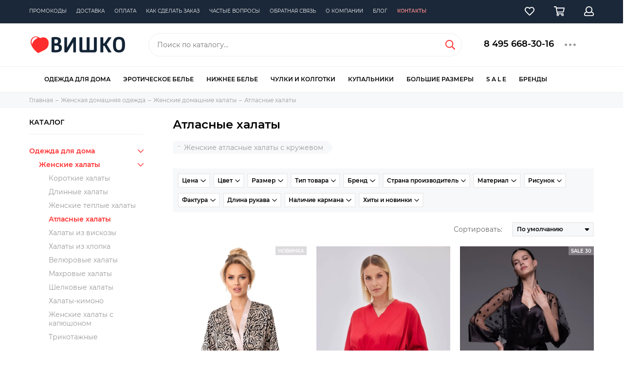

--- FILE ---
content_type: text/html; charset=utf-8
request_url: https://www.vishco.ru/collection/atlasnye-halaty
body_size: 47501
content:
<!doctype html><html lang="ru" xml:lang="ru" xmlns="http://www.w3.org/1999/xhtml"><head><meta data-config="{&quot;collection_products_count&quot;:54}" name="page-config" content="" /><meta data-config="{&quot;money_with_currency_format&quot;:{&quot;delimiter&quot;:&quot;&quot;,&quot;separator&quot;:&quot;.&quot;,&quot;format&quot;:&quot;%n\u0026nbsp;%u&quot;,&quot;unit&quot;:&quot;руб&quot;,&quot;show_price_without_cents&quot;:1},&quot;currency_code&quot;:&quot;RUR&quot;,&quot;currency_iso_code&quot;:&quot;RUB&quot;,&quot;default_currency&quot;:{&quot;title&quot;:&quot;Российский рубль&quot;,&quot;code&quot;:&quot;RUR&quot;,&quot;rate&quot;:1.0,&quot;format_string&quot;:&quot;%n\u0026nbsp;%u&quot;,&quot;unit&quot;:&quot;руб&quot;,&quot;price_separator&quot;:&quot;&quot;,&quot;is_default&quot;:true,&quot;price_delimiter&quot;:&quot;&quot;,&quot;show_price_with_delimiter&quot;:false,&quot;show_price_without_cents&quot;:true},&quot;facebook&quot;:{&quot;pixelActive&quot;:false,&quot;currency_code&quot;:&quot;RUB&quot;,&quot;use_variants&quot;:true},&quot;vk&quot;:{&quot;pixel_active&quot;:null,&quot;price_list_id&quot;:null},&quot;new_ya_metrika&quot;:true,&quot;ecommerce_data_container&quot;:&quot;dataLayer&quot;,&quot;common_js_version&quot;:null,&quot;vue_ui_version&quot;:null,&quot;feedback_captcha_enabled&quot;:null,&quot;account_id&quot;:89446,&quot;hide_items_out_of_stock&quot;:true,&quot;forbid_order_over_existing&quot;:true,&quot;minimum_items_price&quot;:null,&quot;enable_comparison&quot;:true,&quot;locale&quot;:&quot;ru&quot;,&quot;client_group&quot;:null,&quot;consent_to_personal_data&quot;:{&quot;active&quot;:false,&quot;obligatory&quot;:false,&quot;description&quot;:&quot;Настоящим подтверждаю, что я ознакомлен и согласен с условиями \u003ca href=&#39;/page/oferta&#39; target=&#39;blank&#39;\u003eоферты и политики конфиденциальности\u003c/a\u003e.&quot;},&quot;recaptcha_key&quot;:&quot;6LfXhUEmAAAAAOGNQm5_a2Ach-HWlFKD3Sq7vfFj&quot;,&quot;recaptcha_key_v3&quot;:&quot;6LcZi0EmAAAAAPNov8uGBKSHCvBArp9oO15qAhXa&quot;,&quot;yandex_captcha_key&quot;:&quot;ysc1_ec1ApqrRlTZTXotpTnO8PmXe2ISPHxsd9MO3y0rye822b9d2&quot;,&quot;checkout_float_order_content_block&quot;:true,&quot;available_products_characteristics_ids&quot;:null,&quot;sber_id_app_id&quot;:&quot;5b5a3c11-72e5-4871-8649-4cdbab3ba9a4&quot;,&quot;theme_generation&quot;:2,&quot;quick_checkout_captcha_enabled&quot;:true,&quot;max_order_lines_count&quot;:500,&quot;sber_bnpl_min_amount&quot;:1000,&quot;sber_bnpl_max_amount&quot;:150000,&quot;counter_settings&quot;:{&quot;data_layer_name&quot;:&quot;dataLayer&quot;,&quot;new_counters_setup&quot;:false,&quot;add_to_cart_event&quot;:true,&quot;remove_from_cart_event&quot;:true,&quot;add_to_wishlist_event&quot;:true},&quot;site_setting&quot;:{&quot;show_cart_button&quot;:true,&quot;show_service_button&quot;:false,&quot;show_marketplace_button&quot;:false,&quot;show_quick_checkout_button&quot;:false},&quot;warehouses&quot;:[],&quot;captcha_type&quot;:&quot;google&quot;,&quot;human_readable_urls&quot;:false}" name="shop-config" content="" /><meta name='js-evnvironment' content='production' /><meta name='default-locale' content='ru' /><meta name='insales-redefined-api-methods' content="[]" /><script type="text/javascript" src="https://static.insales-cdn.com/assets/static-versioned/v3.72/static/libs/lodash/4.17.21/lodash.min.js"></script>
<!--InsalesCounter -->
<script type="text/javascript">
(function() {
  if (typeof window.__insalesCounterId !== 'undefined') {
    return;
  }

  try {
    Object.defineProperty(window, '__insalesCounterId', {
      value: 89446,
      writable: true,
      configurable: true
    });
  } catch (e) {
    console.error('InsalesCounter: Failed to define property, using fallback:', e);
    window.__insalesCounterId = 89446;
  }

  if (typeof window.__insalesCounterId === 'undefined') {
    console.error('InsalesCounter: Failed to set counter ID');
    return;
  }

  let script = document.createElement('script');
  script.async = true;
  script.src = '/javascripts/insales_counter.js?7';
  let firstScript = document.getElementsByTagName('script')[0];
  firstScript.parentNode.insertBefore(script, firstScript);
})();
</script>
<!-- /InsalesCounter -->
<meta charset="utf-8"><meta http-equiv="X-UA-Compatible" content="IE=edge,chrome=1"><meta name="viewport" content="width=device-width, initial-scale=1, maximum-scale=1">                      <title>Атласные халаты, цены - купить атласный халат в интернет-магазине Vishco.ru</title>          <meta name="description" content="Интернет-магазин Vishco.ru предлагает атласные халаты по самой выгодной цене. Купить атласный халат можно с доставкой по Москве и РФ.">                         <meta property="og:type" content="website"><link rel="canonical" href="https://www.vishco.ru/collection/atlasnye-halaty"><meta property="og:url" content="https://www.vishco.ru/collection/atlasnye-halaty"><meta property="og:title" content="Атласные халаты"><meta property="og:description" content="Атласные халаты подчеркнут привлекательные формы и помогут скрыть недостатки женской фигуры. В них дамы смогут чувствовать себя удобно и элегантно, отдыхать от суеты и наслаждаться интимной обстановкой.Для пошива такой одежды используется сатин &a..."><meta property="og:image" content="/images/no_image_original.jpg"><link href="https://static.insales-cdn.com/assets/1/5739/1881707/1744384781/favicon.png" rel="shortcut icon" type="image/png" sizes="16x16">  <script>var page_adult = false;</script>              <link href="https://static.insales-cdn.com/assets/1/5739/1881707/1744384781/theme.css" rel="stylesheet"><meta name="theme-color" media="(prefers-color-scheme: light)" content="white"><meta name="format-detection" content="telephone=no"><meta name="cmsmagazine" content="325a8bc2477444d381d10a2ed1775a4d">  <meta name="facebook-domain-verification" content="cskjjkrdvp0rqmgjwqyd2cfmf5v1s8" />  <meta name="google-site-verification" content="NH_6FBcqB1zH4PxM88g1lrV4OnjYwMELlkWVFFXss4c" /><link rel="alternate" type="application/atom+xml" title="БЛОГ — vishco.ru - интернет-магазин женского белья и купальников" href="https://www.vishco.ru/blogs/blog.atom"><!-- Top.Mail.Ru counter --><script type="text/javascript">var _tmr = window._tmr || (window._tmr = []);_tmr.push({id: "3420114", type: "pageView", start: (new Date()).getTime()});(function (d, w, id) {if (d.getElementById(id)) return;var ts = d.createElement("script"); ts.type = "text/javascript"; ts.async = true; ts.id = id;ts.src = "https://top-fwz1.mail.ru/js/code.js";var f = function () {var s = d.getElementsByTagName("script")[0]; s.parentNode.insertBefore(ts, s);};if (w.opera == "[object Opera]") { d.addEventListener("DOMContentLoaded", f, false); } else { f(); }})(document, window, "tmr-code");</script><noscript><div><img src="https://top-fwz1.mail.ru/counter?id=3420114;js=na" style="position:absolute;left:-9999px;" alt="Top.Mail.Ru" /></div></noscript><!-- /Top.Mail.Ru counter -->      <script>var fastCheckout = false;function setCookie(cname, cvalue, exdays) {        let d = new Date();        d.setTime(d.getTime() + (exdays*24*60*60*1000));        let expires = "expires="+ d.toUTCString();        document.cookie = cname + "=" + cvalue + ";" + expires + ";path=/";}    function getCookie(cname) {            let name = cname + "=";            let decodedCookie = decodeURIComponent(document.cookie);            let ca = decodedCookie.split(';');            for(let i = 0; i <ca.length; i++) {                let c = ca[i];                while (c.charAt(0) == ' ') {                  c = c.substring(1);                }                if (c.indexOf(name) == 0) {                  return c.substring(name.length, c.length);                }            }          return false;        }function eroshow(className){var elements = document.getElementsByClassName(className);     while(elements.length > 0){    elements[0].classList.remove(className);}}  </script>     </head>                    <body id="body" class="layout layout--full"><div class="layout-page"><div id="insales-section-header" class="insales-section insales-section-header"><header><div class="header-mess" style="display:none;">        <div class="container full-wide"><div class="row d-flex justify-content-center">              <div>🎅  🎄</div>          </div>        </div>  </div>               <div class="header-scheme-00 d-none d-lg-block"><div class="header-menu"><div class="container full-wide"><div class="row"><div class="col"><nav class="nav">                             <ul class="nav-items list-unstyled js-nav-items is-overflow"><li class="nav-item js-nav-item"><a href="/page/event">Промокоды</a></li><li class="nav-item js-nav-item"><a href="/page/delivery">Доставка</a></li><li class="nav-item js-nav-item"><a href="/page/payment">Оплата</a></li><li class="nav-item js-nav-item"><a href="/page/order">Как сделать заказ</a></li><li class="nav-item js-nav-item"><a href="/page/help">Частые вопросы</a></li><li class="nav-item js-nav-item"><a href="/page/feedback">Обратная связь</a></li><li class="nav-item js-nav-item"><a href="/page/about">О компании</a></li><li class="nav-item js-nav-item"><a href="/blogs/blog">Блог</a></li><li class="nav-item js-nav-item highlight"><a href="/page/contacts">Контакты</a></li><li class="nav-item nav-item--dropdown js-nav-item--dropdown d-none"><span class="far fa-ellipsis-h fa-lg"></span><div class="user_icons-popup"><div class="popup"><ul class="list-unstyled js-popup-nav"></ul></div></div></li></ul></nav></div><div class="col col-auto align-self-center"><div class="user_icons user_icons-main js-clone" data-clone-target="js-user_icons-clone"><ul class="user_icons-items list-unstyled d-flex d-lg-block"><li class="user_icons-item user_icons-item-menu d-inline-block d-lg-none js-user_icons-item"><button class="user_icons-icon user_icons-icon-menu js-user_icons-icon-menu"><span class="far fa-bars"></span></button><div class="user_icons-popup"><div class="popup js-popup-menu overflow-hidden"><div class="popup-scroll js-popup-scroll"><div class="popup-title">Меню<button class="button button--empty button--icon popup-close js-popup-close"><span class="far fa-times fa-lg"></span></button></div><div class="popup-content popup-content-menu popup-content-search"><div class="search search--popup"><form action="/search" method="get" class="search-form"><input type="search" name="q" class="search-input" placeholder="Поиск по каталогу&hellip;" autocomplete="off" required><button type="submit" class="search-button"><span class="far fa-search"></span></button></form></div></div><ul class="popup-content popup-content-menu js-popup-content-menu"></ul><ul class="popup-content popup-content-menu popup-content-links list-unstyled"><li class="popup-content-link"><a href="/page/event">Промокоды</a></li><li class="popup-content-link"><a href="/page/delivery">Доставка</a></li><li class="popup-content-link"><a href="/page/payment">Оплата</a></li><li class="popup-content-link"><a href="/page/order">Как сделать заказ</a></li><li class="popup-content-link"><a href="/page/help">Частые вопросы</a></li><li class="popup-content-link"><a href="/page/feedback">Обратная связь</a></li><li class="popup-content-link"><a href="/page/about">О компании</a></li><li class="popup-content-link"><a href="/blogs/blog">Блог</a></li><li class="popup-content-link"><a href="/page/contacts">Контакты</a></li></ul><div class="popup-content popup-content-contacts"><div class="row no-gutters popup-content-contacts-item"><div class="col-auto"><span class="far fa-phone fa-fw" data-fa-transform="flip-h"></span></div><div class="col"><a href="tel:+7(495)668-30-16" class="js-account-phone">+7 (495)668-30-16</a></div></div><div class="row no-gutters popup-content-contacts-item"><div class="col-auto"><span class="far fa-envelope fa-fw"></span></div><div class="col"><a href="mailto:info@vishco.ru">info@vishco.ru</a></div></div><div class="row no-gutters popup-content-contacts-item"><div class="col-auto"><span class="far fa-map-marker fa-fw"></span></div><div class="col"><p data-itemscope="" data-itemtype="http://schema.org/PostalAddress" data-itemprop="address"><span data-itemprop="addressLocality">Москва</span>, Кутузовский проспект, д.33</p></div></div><div class="row no-gutters popup-content-contacts-item"><div class="col-auto"><span class="far fa-clock fa-fw"></span></div><div class="col"><p><span>Ежедневно с 09:00 до 21:00</span></p></div></div></div></div></div><div class="popup-shade js-popup-close"></div></div></li><li class="user_icons-item js-user_icons-item"><a href="/page/favorites" class="user_icons-icon js-user_icons-icon-favorites"><span class="far fa-heart"></span><span class="bage bage-favorites js-bage-favorites"></span></a><div class="user_icons-popup"><div class="popup"><div class="popup-title">Избранное<button class="button button--empty button--icon popup-close js-popup-close"><span class="far fa-times fa-lg"></span></button></div><div class="js-popup-favorites"></div></div><div class="popup-shade js-popup-close"></div></div></li><li class="user_icons-item js-user_icons-item"><a href="/cart_items" class="user_icons-icon js-user_icons-icon-cart"><span class="far fa-shopping-cart"></span><span class="bage bage-cart js-bage-cart"></span></a><div class="user_icons-popup"><div class="popup"><div class="popup-title">Корзина<button class="button button--empty button--icon popup-close js-popup-close"><span class="far fa-times fa-lg"></span></button></div><div class="js-popup-cart"></div></div><div class="popup-shade js-popup-close"></div></div></li><li class="user_icons-item js-user_icons-item"><a href="/client_account/login" class="user_icons-icon js-user_icons-icon-client"><span class="far fa-user"></span></a><div class="user_icons-popup"><div class="popup popup-client_new"><div class="popup-title">Личный кабинет<button class="button button--empty button--icon popup-close js-popup-close"><span class="far fa-times fa-lg"></span></button></div><div class="js-popup-client"><div class="popup--empty text-center"><span class="far fa-user fa-3x"></span>                                                              Личный кабинет<div class="dropdown_products-action"><div class="row"><div class="col-12 col-lg-6"><a href="/client_account/login" class="button button--primary button--block button--small">Авторизация</a></div><div class="col-12 col-lg-6"><a href="/client_account/contacts/new" class="button button--secondary button--block button--small">Регистрация</a></div></div></div></div></div></div><div class="popup-shade js-popup-close"></div></div></li></ul></div></div></div></div></div></div>                        <!--noindex--><div class="header-scheme-02"><div class="header-main"><div class="container full-wide"><div class="row align-items-center"><div class="col-12 col-sm col-md col-lg-auto text-center text-lg-left"><a href="https://www.vishco.ru" class="logo"><img src="https://static.insales-cdn.com/assets/1/5739/1881707/1744384781/logo.png" alt="vishco.ru - интернет-магазин женского белья и купальников" class="img-fluid"></a></div><div class="col d-none d-lg-block"><div class="search search--header"><form action="/search" method="get" class="search-form"><input type="search" name="q" class="search-input js-search-input" placeholder="Поиск по каталогу&hellip;" autocomplete="off" required><button type="submit" class="search-button"><span class="far fa-search"></span></button><div class="search-results js-search-results"></div></form></div></div><div class="col-12 col-lg-auto d-none d-lg-block"><div class="header-contacts"><div class="row"><div class="col"><div class="header-contacts-phone"><a href="tel:84956683016">8 495 668-30-16</a></div></div><div class="col-auto"><div class="user_icons-item js-user_icons-item"><span class="user_icons-icon js-user_icons-icon-contacts"><span class="far fa-ellipsis-h fa-lg"></span></span><div class="user_icons-popup"><div class="popup popup-contacts"><div class="js-popup-contacts"><div class="popup-content-contacts"><div class="row no-gutters popup-content-contacts-item"><div class="col-auto"><span class="far fa-envelope fa-fw"></span></div><div class="col"><a href="mailto:info@vishco.ru">info@vishco.ru</a></div></div><div class="row no-gutters popup-content-contacts-item"><div class="col-auto"><span class="far fa-map-marker fa-fw"></span></div><div class="col"><p data-itemscope="" data-itemtype="http://schema.org/PostalAddress" data-itemprop="address"><span data-itemprop="addressLocality">Москва</span>, Кутузовский проспект, д.33</p></div></div><div class="row no-gutters popup-content-contacts-item"><div class="col-auto"><span class="far fa-clock fa-fw"></span></div><div class="col"><p><span>Ежедневно с 09:00 до 21:00</span></p></div></div><div class="row no-gutters popup-content-contacts-item"><div class="col-auto"><span class="far fa-phone fa-fw"></span></div><div class="col"><p><a href="tel:84956683016">8 495 668-30-16</a>&nbsp; &nbsp;для Москвы</p><p><a href="tel:+79017436366">+7 901 74-36-366</a>&nbsp; мобильный</p></div></div><div class="row no-gutters"><div class="col-12"><div class="social social--header"><ul class="social-items list-unstyled"><li class="social-item social-item--telegram-plane"><a href="https://t.me/vishco_ru" rel="noopener noreferrer nofollow" target="_blank"><span class="fab fa-telegram-plane"></span></a></li><li class="social-item social-item--vk"><a href="http://vk.com/vishco" rel="noopener noreferrer nofollow" target="_blank"><span class="fab fa-vk"></span></a></li></ul></div></div></div></div></div></div></div></div></div></div></div></div><div class="col-12 col-lg-auto header-mobile"><div class="user_icons user_icons-main js-clone" data-clone-target="js-user_icons-clone"><ul class="user_icons-items list-unstyled d-flex d-lg-block"><li class="user_icons-item user_icons-item-menu d-inline-block d-lg-none js-user_icons-item"><button class="user_icons-icon user_icons-icon-menu js-user_icons-icon-menu"><span class="far fa-bars"></span></button><div class="user_icons-popup"><div class="popup js-popup-menu overflow-hidden"><div class="popup-scroll js-popup-scroll"><div class="popup-title">Меню<button class="button button--empty button--icon popup-close js-popup-close"><span class="far fa-times fa-lg"></span></button></div><div class="popup-content popup-content-menu popup-content-search"><div class="search search--popup"><form action="/search" method="get" class="search-form"><input type="search" name="q" class="search-input" placeholder="Поиск по каталогу&hellip;" autocomplete="off" required><button type="submit" class="search-button"><span class="far fa-search"></span></button></form></div></div><ul class="popup-content popup-content-menu js-popup-content-menu"></ul><ul class="popup-content popup-content-menu popup-content-links list-unstyled"><li class="popup-content-link"><a href="/page/event">Промокоды</a></li><li class="popup-content-link"><a href="/page/delivery">Доставка</a></li><li class="popup-content-link"><a href="/page/payment">Оплата</a></li><li class="popup-content-link"><a href="/page/order">Как сделать заказ</a></li><li class="popup-content-link"><a href="/page/help">Частые вопросы</a></li><li class="popup-content-link"><a href="/page/feedback">Обратная связь</a></li><li class="popup-content-link"><a href="/page/about">О компании</a></li><li class="popup-content-link"><a href="/blogs/blog">Блог</a></li><li class="popup-content-link"><a href="/page/contacts">Контакты</a></li></ul><div class="popup-content popup-content-contacts"><div class="row no-gutters popup-content-contacts-item"><div class="col-auto"><span class="far fa-phone fa-fw"></span></div><div class="col"><p><a href="tel:84956683016">8 495 668-30-16</a>&nbsp; &nbsp;для Москвы</p><p><a href="tel:+79017436366">+7 901 74-36-366</a>&nbsp; мобильный</p></div></div><div class="row no-gutters popup-content-contacts-item"><div class="col-auto"><span class="far fa-envelope fa-fw"></span></div><div class="col"><a href="mailto:info@vishco.ru">info@vishco.ru</a></div></div><div class="row no-gutters popup-content-contacts-item"><div class="col-auto"><span class="far fa-map-marker fa-fw"></span></div><div class="col"><p data-itemscope="" data-itemtype="http://schema.org/PostalAddress" data-itemprop="address"><span data-itemprop="addressLocality">Москва</span>, Кутузовский проспект, д.33</p></div></div><div class="row no-gutters popup-content-contacts-item"><div class="col-auto"><span class="far fa-clock fa-fw"></span></div><div class="col"><p><span>Ежедневно с 09:00 до 21:00</span></p></div></div></div></div></div><div class="popup-shade js-popup-close"></div></div></li>                                                                                                      <li class="user_icons-item js-user_icons-item filter-button"><a href="javascript:void(0);" class="user_icons-icon js-user_icons-icon-compares js-filter-open"><span class="far fa-filter"></span>                                          </a>                                    </li>                                                                     <li class="user_icons-item js-user_icons-item"><a href="/page/favorites" class="user_icons-icon js-user_icons-icon-favorites"><span class="far fa-heart"></span><span class="bage bage-favorites js-bage-favorites"></span></a><div class="user_icons-popup"><div class="popup"><div class="popup-title">Избранное<button class="button button--empty button--icon popup-close js-popup-close"><span class="far fa-times fa-lg"></span></button></div><div class="js-popup-favorites"></div></div><div class="popup-shade js-popup-close"></div></div></li><li class="user_icons-item js-user_icons-item"><a href="/cart_items" class="user_icons-icon js-user_icons-icon-cart"><span class="far fa-shopping-cart"></span><span class="bage bage-cart js-bage-cart"></span></a><div class="user_icons-popup"><div class="popup"><div class="popup-title">Корзина<button class="button button--empty button--icon popup-close js-popup-close"><span class="far fa-times fa-lg"></span></button></div><div class="js-popup-cart"></div></div><div class="popup-shade js-popup-close"></div></div></li><li class="user_icons-item js-user_icons-item"><a href="/client_account/login" class="user_icons-icon js-user_icons-icon-client"><span class="far fa-user"></span></a><div class="user_icons-popup"><div class="popup popup-client_new"><div class="popup-title">Личный кабинет<button class="button button--empty button--icon popup-close js-popup-close"><span class="far fa-times fa-lg"></span></button></div><div class="js-popup-client"><div class="popup--empty text-center"><span class="far fa-user fa-3x"></span><div class="dropdown_products-action"><div class="row"><div class="col-12 col-lg-6"><a href="/client_account/login" class="button button--primary button--block button--small">Авторизация</a></div><div class="col-12 col-lg-6"><a href="/client_account/contacts/new" class="button button--secondary button--block button--small">Регистрация</a></div></div></div></div></div></div><div class="popup-shade js-popup-close"></div></div></li></ul></div></div></div></div></div></div><!--/noindex-->                <div class="header-scheme-03 nav-catalog"><div class="container"><div class="row"><div class="col">                                                                               <div class="nav-catalog-item" data-collection-id="2406656">                                          <a href="/collection/domashnyaya-odezhda">Одежда для дома</a>  <div class="nav-catalog-list">      <div class="nav-catalog-list-block">  <ul class="first">    <li data-collection-id="4058806"><a href="/collection/futbolki">Женские футболки</a></li><li data-collection-id="2569150"><a href="/collection/domashnie-kostyumy">Домашние костюмы</a></li><li data-collection-id="2799566"><a href="/collection/mayki">Домашние майки</a></li><li data-collection-id="7860937"><a href="/collection/domashnie-tuniki">Домашние туники</a></li><li data-collection-id="4058826"><a href="/collection/bryuki">Домашние брюки</a></li><li data-collection-id="7908711"><a href="/collection/domashnie-platya">Домашние платья</a></li><li data-collection-id="8970037"><a href="/collection/domashnie-kombinezony">Домашние комбинезоны</a></li><li data-collection-id="8382171"><a href="/collection/domashnie-kardigany">Кардиганы</a></li><li data-collection-id="7908203"><a href="/collection/zhenskie-svitshoty">Свитшоты и лонгсливы</a></li><li data-collection-id="5926793"><a href="/collection/muzhskaya-odezhda">Мужская домашняя одежда</a></li><li data-collection-id="18292989"><a href="/collection/detskaya-domashnyaya-odezhda">Детская домашняя одежда</a></li></ul></div>    <div data-collection-id="2406672" class="nav-catalog-list-block"><ul><a href="/collection/halaty" class="" data-target="2406672">Женские халаты</a><li data-collection-id="3852867"><a href="/collection/korotkie-halaty">Короткие халаты</a></li><li data-collection-id="3852868"><a href="/collection/dlinnye-halaty">Длинные халаты</a></li><li data-collection-id="6280643"><a href="/collection/zhenskie-teplye-halaty">Женские теплые халаты</a></li><li data-collection-id="4058722"><a href="/collection/atlasnye-halaty">Атласные халаты</a></li><li data-collection-id="3852873"><a href="/collection/halaty-iz-viskozy">Халаты из вискозы</a></li><li data-collection-id="3852870"><a href="/collection/halaty-iz-hlopka">Халаты из хлопка</a></li><li data-collection-id="3853099"><a href="/collection/velyurovye-halaty">Велюровые халаты</a></li><li data-collection-id="4058721"><a href="/collection/mahrovye-halaty">Махровые халаты</a></li><li data-collection-id="4229563"><a href="/collection/shelkovye-zhenskie-halaty">Шелковые халаты</a></li><li data-collection-id="6278317"><a href="/collection/halat-kimono">Халаты-кимоно</a></li><li data-collection-id="6287901"><a href="/collection/zhenskie-halaty-s-kapyushonom">Женские халаты с капюшоном</a></li><li data-collection-id="6287970"><a href="/collection/zhenskie-trikotazhnye-halaty">Трикотажные</a></li></ul></div>  <div data-collection-id="6300511" class="nav-catalog-list-block"><ul><a href="/collection/zhenskie-sorochki" class="" data-target="6300511">Ночные сорочки</a><li data-collection-id="3866470"><a href="/collection/sorochki-iz-viskozy">Сорочки из вискозы</a></li><li data-collection-id="3866467"><a href="/collection/domashnie-korotkie-sorochki">Короткие сорочки</a></li><li data-collection-id="3866468"><a href="/collection/domashnie-dlinnye-sorochki">Длинные сорочки</a></li><li data-collection-id="3866469"><a href="/collection/sorochki-iz-hlopka">Сорочки из хлопка</a></li><li data-collection-id="4229525"><a href="/collection/shelkovye-zhenskie-sorochki">Шелковые сорочки</a></li><li data-collection-id="3866471"><a href="/collection/atlasnye-sorochki">Атласные сорочки</a></li><li data-collection-id="6303489"><a href="/collection/zhenskie-sorochki-s-kruzhevami">Сорочки с кружевами</a></li><li data-collection-id="6303831"><a href="/collection/trikotazhnye-zhenskie-sorochki">Трикотажные сорочки</a></li><li data-collection-id="6303914"><a href="/collection/zhenskie-nizhnie-sorochki">Женские нижние сорочки под платье,  комбинации</a></li></ul></div>  <div data-collection-id="2406671" class="nav-catalog-list-block"><ul><a href="/collection/pizhamy" class="" data-target="2406671">Женские пижамы</a><li data-collection-id="7856140"><a href="/collection/atlasnyezimnie-zhenskie-pizhamy">Атласные пижамы</a></li><li data-collection-id="6392756"><a href="/collection/zhenskie-pizhamy-iz-hlopka">Пижамы из хлопка</a></li><li data-collection-id="6392276"><a href="/collection/zhenskie-pizhamy-iz-viskozy">Пижамы из вискозы</a></li><li data-collection-id="6466601"><a href="/collection/shelkovye-pizhamy-zhenskie">Шелковые пижамы</a></li><li data-collection-id="6377193"><a href="/collection/pizhamy-zhenskie-so-shtanami">Пижамы с брюками</a></li><li data-collection-id="8465723"><a href="/collection/pizhamy-s-bridzhami">Пижамы с бриджами</a></li><li data-collection-id="6392781"><a href="/collection/pizhamy-zhenskie-s-shortami">Пижамы с шортами</a></li><li data-collection-id="6392532"><a href="/collection/teplye-pizhamy-zhenskie">Теплые пижамы</a></li><li data-collection-id="7849988"><a href="/collection/letnie-zhenskie-pizhamy">Летние пижамы</a></li><li data-collection-id="7856156"><a href="/collection/trikotazhnye-zhenskie-pizhamy">Трикотажные пижамы</a></li></ul></div>                                                                                                                                </div></div>  <div class="nav-catalog-item" data-collection-id="1678505">                                          <a href="/collection/eroticheskoe-belie">Эротическое белье</a>  <div class="nav-catalog-list">      <div class="nav-catalog-list-block">  <ul class="first">    <li data-collection-id="3452055"><a href="/collection/mini-platie">Платья</a></li><li data-collection-id="2423352"><a href="/collection/penyuary">Пеньюары</a></li><li data-collection-id="1678506"><a href="/collection/rolevye-kostyumy">Ролевые костюмы</a></li><li data-collection-id="1681102"><a href="/collection/korsety">Корсеты</a></li><li data-collection-id="10109029"><a href="/collection/eroticheskie-byustgaltery">Бюстгальтеры</a></li><li data-collection-id="1678504"><a href="/collection/trusiki">Трусики</a></li><li data-collection-id="2835964"><a href="/collection/jeroticheskie-pojasa-dlja-chulok">Пояса для чулок</a></li><li data-collection-id="2800297"><a href="/collection/jeroticheskie-chulki-i-kolgotki">Чулки и колготки</a></li><li data-collection-id="5586749"><a href="/collection/kozha-i-lateks">Женское белье из кожи и латекса</a></li><li data-collection-id="5632946"><a href="/collection/strjep-bele">Женское белье с ремешками</a></li><li data-collection-id="2800298"><a href="/collection/eroticheskie-aksessuary">Аксессуары</a></li><li data-collection-id="3379708"><a href="/collection/eroticheskoe-belie-mujskoe">Для мужчин</a></li></ul></div>    <div data-collection-id="1681103" class="nav-catalog-list-block"><ul><a href="/collection/sorochki" class="" data-target="1681103">Сорочки</a><li data-collection-id="3452027"><a href="/collection/korotkie-jeroticheskie-sorochki">Короткие сорочки</a></li><li data-collection-id="3452037"><a href="/collection/dlinnye-jeroticheskie-sorochki">Длинные сорочки</a></li><li data-collection-id="3452047"><a href="/collection/bebi-doll">Бэби-долл сорочки</a></li><li data-collection-id="3452052"><a href="/collection/neglizhe">Женские неглиже</a></li></ul></div>  <div data-collection-id="8002485" class="nav-catalog-list-block"><ul><a href="/collection/eroticheskie-kombinezony-bodi-bodistokingi" class="" data-target="8002485">Бодистокинги и комбинезоны</a><li data-collection-id="3355088"><a href="/collection/bodi-setki">Боди-сетка</a></li><li data-collection-id="1678507"><a href="/collection/bodi-kombinezony">Боди-комбинезоны</a></li><li data-collection-id="3452238"><a href="/collection/bodistokingi">Бодистокинги</a></li><li data-collection-id="3355090"><a href="/collection/eroticheskie-bodi">Эротические боди</a></li><li data-collection-id="3355071"><a href="/collection/eroticheskie-kombinezony">Эротические комбинезоны</a></li></ul></div>  <div data-collection-id="1681112" class="nav-catalog-list-block"><ul><a href="/collection/komplekty-jeroticheskogo-belja" class="" data-target="1681112">Комплекты белья</a><li data-collection-id="4089917"><a href="/collection/top-trusiki">Топ + трусики</a></li><li data-collection-id="4089931"><a href="/collection/s-otkrytym-lifom">С открытой грудью</a></li><li data-collection-id="4089932"><a href="/collection/lif-trusiki">Лиф + трусики</a></li><li data-collection-id="4089939"><a href="/collection/lif-poyas-trusiki">Лиф + пояс + трусики</a></li></ul></div>                                                                                                                                </div></div>  <div class="nav-catalog-item" data-collection-id="2573999">                                          <a href="/collection/nizhnee-belie">Нижнее белье</a>  <div class="nav-catalog-list">      <div class="nav-catalog-list-block">  <ul class="first">    <li data-collection-id="3795957"><a href="/collection/dlya-svadby">Свадебное белье</a></li><li data-collection-id="10798575"><a href="/collection/byustie">Бюстье</a></li><li data-collection-id="4302440"><a href="/collection/komplekty-nizhnego-belia">Комплекты</a></li><li data-collection-id="2681701"><a href="/collection/poyasa">Пояса для чулок</a></li><li data-collection-id="2574024"><a href="/collection/bodi">Боди</a></li><li data-collection-id="2574032"><a href="/collection/aksessuary">Аксессуары</a></li><li data-collection-id="3533950"><a href="/collection/nizhnee-belie-dlya-muzchin">Мужские трусы</a></li></ul></div>    <div data-collection-id="2574003" class="nav-catalog-list-block"><ul><a href="/collection/byustgaltery" class="" data-target="2574003">Бюстгальтеры</a><li data-collection-id="4089969"><a href="/collection/s-push-up-chashkoy">Бюстгальтеры Push-Up</a></li><li data-collection-id="8080600"><a href="/collection/byustgaltery-balkonet">Бюстгальтеры балконет</a></li><li data-collection-id="8003001"><a href="/collection/byustgaltery-topy">Бюстгальтеры-топы</a></li><li data-collection-id="4089972"><a href="/collection/besshovnye">Бесшовные бюстгальтеры</a></li><li data-collection-id="4089971"><a href="/collection/s-plotnoy-chashkoy">Бюстгальтеры с плотной чашкой</a></li><li data-collection-id="4089970"><a href="/collection/s-myagkoy-chashkoy">Бюстгальтеры с мягкой чашкой</a></li><li data-collection-id="8003000"><a href="/collection/byustgaltery-bez-kostochek">Бюстгальтеры без косточек</a></li><li data-collection-id="8003067"><a href="/collection/byustgaltery-bez-bretelek">Бюстгальтеры без бретелек</a></li><li data-collection-id="8080675"><a href="/collection/byustgaltery-speyser">Бюстгальтеры спейсер</a></li><li data-collection-id="8348278"><a href="/collection/byustgaltery-braletty">Бюстгальтеры-бралетты</a></li></ul></div>  <div data-collection-id="2574021" class="nav-catalog-list-block"><ul><a href="/collection/trusiki-nizhnee-belie" class="" data-target="2574021">Трусики</a><li data-collection-id="3852862"><a href="/collection/trusiki-slipy">Трусики женские слипы</a></li><li data-collection-id="3852863"><a href="/collection/trusiki-stringi">Трусики-стринги</a></li><li data-collection-id="3852864"><a href="/collection/trusiki-shortiki">Трусики-шорты</a></li><li data-collection-id="7990077"><a href="/collection/zhenskie-trusiki-tanga">Трусики-танга</a></li><li data-collection-id="8334387"><a href="/collection/zhenskie-trusiki-braziliana">Трусики-бразилиана</a></li><li data-collection-id="3852872"><a href="/collection/trusiki-hipstery">Трусики-хипстеры</a></li><li data-collection-id="7954951"><a href="/collection/vysokie-trusiki">Высокие трусики</a></li><li data-collection-id="3933844"><a href="/collection/besshovnye-trusiki">Бесшовные трусики</a></li><li data-collection-id="8193008"><a href="/collection/nabory-zhenskih-trusikov">Наборы трусиков</a></li></ul></div>  <div data-collection-id="7842284" class="nav-catalog-list-block"><ul><a href="/collection/sportivnoe-belie" class="" data-target="7842284">Спортивное белье</a><li data-collection-id="7842285"><a href="/collection/sportivnye-byustgaltery">Спортивные бюстгальтеры</a></li><li data-collection-id="7842286"><a href="/collection/sportivnye-topy">Спортивные топы</a></li><li data-collection-id="7842287"><a href="/collection/sportivnye-leginsy">Спортивные леггинсы</a></li><li data-collection-id="7842288"><a href="/collection/sportivnye-shorty">Спортивные шорты</a></li><li data-collection-id="24402079"><a href="/collection/sportivnye-komplekty">Спортивные комплекты</a></li></ul></div>                                                                                                                                </div></div>  <div class="nav-catalog-item" data-collection-id="2681676">                                          <a href="/collection/chulki-i-kolgotki">Чулки и колготки</a>  <div class="nav-catalog-list">      <div class="nav-catalog-list-block">  <ul class="first">    <li data-collection-id="3309896"><a href="/collection/nosochki">Носочки и Гольфы</a></li><li data-collection-id="9088226"><a href="/collection/povyazka-na-bedra">Повязки на бедра / бандалетки</a></li></ul></div>    <div data-collection-id="2467487" class="nav-catalog-list-block"><ul><a href="/collection/kolgotki" class="" data-target="2467487">Колготки</a><li data-collection-id="3943732"><a href="/collection/fantaziynye-kolgotki">Фантазийные колготки</a></li><li data-collection-id="3943733"><a href="/collection/s-imitatsiey-chulok">Колготки с имитацией чулок</a></li><li data-collection-id="3943734"><a href="/collection/kolgotki-v-setochku">Колготки в сеточку</a></li><li data-collection-id="5586714"><a href="/collection/korrektiruyuschie">Корректирующие колготки</a></li><li data-collection-id="7933320"><a href="/collection/tonkie-kolgotki">Тонкие колготки</a></li><li data-collection-id="7933321"><a href="/collection/plotnye-kolgotki">Плотные колготки</a></li><li data-collection-id="12832639"><a href="/collection/kolgotki-s-shortikami">Колготки с шортиками</a></li></ul></div>  <div data-collection-id="3352935" class="nav-catalog-list-block"><ul><a href="/collection/leginsy" class="" data-target="3352935">Легинсы</a><li data-collection-id="8022420"><a href="/collection/leginsy-utyagivayuschie">Легинсы утягивающие</a></li><li data-collection-id="7994821"><a href="/collection/leginsy-pod-kozhu">Легинсы под кожу</a></li><li data-collection-id="8022444"><a href="/collection/vysokie-leginsy">Высокие легинсы</a></li></ul></div>  <div data-collection-id="1680781" class="nav-catalog-list-block"><ul><a href="/collection/chulochki" class="" data-target="1680781">Чулки</a><li data-collection-id="3913093"><a href="/collection/chulki-pod-poyas">Чулки под пояс</a></li><li data-collection-id="3913097"><a href="/collection/chulki-s-poyasom">Чулки с поясом</a></li><li data-collection-id="3913098"><a href="/collection/chulki-v-setku">Чулки в сетку</a></li><li data-collection-id="3914116"><a href="/collection/fantaziynye">Фантазийные чулки</a></li><li data-collection-id="6456734"><a href="/collection/chulki-botforty">Чулки-ботфорты</a></li><li data-collection-id="7937159"><a href="/collection/chulki-so-shvom">Чулки со швом</a></li><li data-collection-id="7937155"><a href="/collection/plotnye-chulki">Плотные чулки</a></li><li data-collection-id="3913095"><a href="/collection/na-silikonovoy-rezinke">На силиконовой резинке</a></li></ul></div>                                                                                                                                </div></div>  <div class="nav-catalog-item" data-collection-id="2574036">                                          <a href="/collection/kupalniki">Купальники</a>  <div class="nav-catalog-list">      <div class="nav-catalog-list-block">  <ul class="first">    <li data-collection-id="28909754"><a href="/collection/modnye-kupalniki-2024">Модные купальники 2024</a></li><li data-collection-id="24812465"><a href="/collection/modnye-kupalniki-2023">Модные купальники 2023</a></li><li data-collection-id="2574038"><a href="/collection/razdelnye-kupalniki">Раздельные</a></li><li data-collection-id="2574039"><a href="/collection/slitnye-kupalniki">Слитные</a></li><li data-collection-id="2574042"><a href="/collection/push-up-kupalniki">Купальники Push-Up</a></li><li data-collection-id="2807209"><a href="/collection/bando">Бандо</a></li><li data-collection-id="2807195"><a href="/collection/tankini">Танкини</a></li><li data-collection-id="3880455"><a href="/collection/monokini">Монокини</a></li><li data-collection-id="8244644"><a href="/collection/kupalniki-balkonet">Балконет</a></li><li data-collection-id="19561239"><a href="/collection/dvustoronnie-kupalniki">Двусторонние купальники</a></li><li data-collection-id="2776414"><a href="/collection/muzhskie-plavki">Для мужчин</a></li><li data-collection-id="6951028"><a href="/collection/kupalniki-sportivnye">Спортивные для бассейна</a></li><li data-collection-id="22593005"><a href="/collection/detskie-plavki-i-kupalniki">Детские плавки и купальники</a></li></ul></div>                            <div data-collection-id="2752006" class="nav-catalog-list-block"><ul><a href="/collection/plyazhnaya-odezhda" class="" data-target="2752006">Пляжная одежда</a><li data-collection-id="3959415"><a href="/collection/plyazhnye-platya">Пляжные платья и сарафаны</a></li><li data-collection-id="4014053"><a href="/collection/plyazhnye-shorty">Пляжные шорты</a></li><li data-collection-id="2751834"><a href="/collection/plyazhnye-tuniki">Пляжные туники</a></li><li data-collection-id="5737468"><a href="/collection/plyazhnye_yubki">Пляжные юбки</a></li><li data-collection-id="5744786"><a href="/collection/topy-i-rubashki">Пляжные топы и рубашки</a></li><li data-collection-id="8970047"><a href="/collection/plyazhnye-kombinezony">Пляжные комбинезоны</a></li><li data-collection-id="25950659"><a href="/collection/plyazhnye-komplekty">Пляжные комплекты</a></li><li data-collection-id="9171107"><a href="/collection/plyazhnye-halaty">Пляжные халаты</a></li><li data-collection-id="13184433"><a href="/collection/plyazhnye-pareo">Пляжные парео</a></li><li data-collection-id="18630030"><a href="/collection/plyazhnye-sumki">Пляжные сумки</a></li></ul></div>                                                                                                                                          <div class="nav-catalog-banner">                                                  <a href="/collection/modnye-kupalniki-2024">                                                        <img src="https://static.insales-cdn.com/files/1/666/32350874/original/2__1__1f1de89301c11627ac4c80d88106eced.jpg" width="500px" alt="Купальники коллекция 2021">                                                        </a>                                                </div>                                                                                </div></div>  <div class="nav-catalog-item" data-collection-id="5536809">                                          <a href="/collection/bolshie-razmery">Большие размеры</a>  <div class="nav-catalog-list">      <div class="nav-catalog-list-block">  <ul class="first">    <li data-collection-id="2574043"><a href="/collection/bolshie-razmery-kupalniki">Купальники</a></li><li data-collection-id="2574034"><a href="/collection/kolgotki-bolshie-razmery">Чулки и колготки</a></li></ul></div>    <div data-collection-id="2573966" class="nav-catalog-list-block"><ul><a href="/collection/domashnie-bolshie-razmery" class="" data-target="2573966">Домашняя одежда</a><li data-collection-id="4058854"><a href="/collection/sorochki-bolshie-razmeri">Сорочки</a></li><li data-collection-id="4058859"><a href="/collection/halaty-bolshie-razmeri">Халаты</a></li><li data-collection-id="4059045"><a href="/collection/domashnie-kostyumy-bolshie">Домашние костюмы</a></li><li data-collection-id="9104993"><a href="/collection/pizhamy-bolshogo-razmera">Пижамы</a></li><li data-collection-id="18914569"><a href="/collection/tuniki-bolshie-razmeri">Туники</a></li></ul></div>  <div data-collection-id="2073233" class="nav-catalog-list-block"><ul><a href="/collection/eroticheskoe-belie-bolshie-razmery" class="" data-target="2073233">Эротическое белье</a><li data-collection-id="2073234"><a href="/collection/sorochki-i-platya-bigsize">Сорочки</a></li><li data-collection-id="6518417"><a href="/collection/eroticheskie-platya-bolshih-razmerov">Платья</a></li><li data-collection-id="2073235"><a href="/collection/rolevye-kostyumy-bigsize">Ролевые костюмы</a></li><li data-collection-id="4657419"><a href="/collection/korsety-size-plus">Корсеты</a></li><li data-collection-id="4657420"><a href="/collection/komplekty-size-plus">Комплекты белья</a></li><li data-collection-id="4657421"><a href="/collection/bodi-size-plus">Боди</a></li><li data-collection-id="2073363"><a href="/collection/poyasa-bigsize">Пояса и чулки</a></li></ul></div>  <div data-collection-id="3971478" class="nav-catalog-list-block"><ul><a href="/collection/nijnee-belie-bolshie-razmeri" class="" data-target="3971478">Нижнее белье</a><li data-collection-id="3971479"><a href="/collection/byustgaltery-bolshie-razmeri">Бюстгальтеры</a></li><li data-collection-id="3971480"><a href="/collection/trusiki-bolshie-razmeri">Трусики</a></li></ul></div>                                                                                                                                </div></div>  <div class="nav-catalog-item" data-collection-id="1678503">                                          <a href="/collection/sale">S A L E</a>  <div class="nav-catalog-list">      <div class="nav-catalog-list-block">  <ul class="first">    <li data-collection-id="3523321"><a href="/collection/poslednyaya-shtuchka">Последний размер</a></li><li data-collection-id="3957128"><a href="/collection/skidka-70">Скидка 70%</a></li><li data-collection-id="3146921"><a href="/collection/skidka-50">Скидка 50%</a></li><li data-collection-id="30556771"><a href="/collection/skidka-40">Распродажа со скидкой 40%</a></li><li data-collection-id="3146952"><a href="/collection/skidka-30">Скидка 30%</a></li><li data-collection-id="20864491"><a href="/collection/skidka-20">Скидка 20%</a></li><li data-collection-id="20864489"><a href="/collection/skidka-10">Скидка 10%</a></li><li data-collection-id="3523316"><a href="/collection/podarochnye-sertifikaty">Подарочные сертификаты</a></li><li data-collection-id="8144600"><a href="/collection/novogodnie-podarki">Новогодние подарки</a></li><li data-collection-id="8144603"><a href="/collection/romanticheskie-podarki">Романтические подарки</a></li><li data-collection-id="8144604"><a href="/collection/eroticheskie-podarki">Эротические подарки</a></li><li data-collection-id="8144605"><a href="/collection/svadebnye-podarki">Свадебные подарки</a></li><li data-collection-id="8144606"><a href="/collection/prikolnye-podarki">Прикольные подарки</a></li><li data-collection-id="3529557"><a href="/collection/valentines-day">Подарки на День Святого Валентина</a></li></ul></div>                                <div data-collection-id="3543396" class="nav-catalog-list-block"><ul><a href="/collection/dlya-nee" class="" data-target="3543396">Подарки для нее</a><li data-collection-id="8144634"><a href="/collection/podarki-mame-i-sestre">Подарки маме и сестре</a></li><li data-collection-id="8144633"><a href="/collection/podarki-podruge-i-kollege">Подарки подруге и коллеге</a></li><li data-collection-id="8144632"><a href="/collection/podarki-lyubimoy-zhene-ili-devushke">Подарки любимой жене или девушке</a></li><li data-collection-id="8305673"><a href="/collection/podarki-na-8-marta">Подарки на 8 Марта</a></li></ul></div>  <div data-collection-id="3543395" class="nav-catalog-list-block"><ul><a href="/collection/dlya-nego" class="" data-target="3543395">Подарки для него</a><li data-collection-id="8144659"><a href="/collection/podarki-lyubimomu-muzhu-ili-parnyu">Подарки любимому мужу или парню</a></li><li data-collection-id="8144666"><a href="/collection/podarki-drugu-i-kollege">Подарки другу и коллеге</a></li><li data-collection-id="8144667"><a href="/collection/podarki-pape-i-bratu">Подарки папе и брату</a></li><li data-collection-id="8305670"><a href="/collection/podarki-na-23-fevralya">Подарки на 23 февраля</a></li></ul></div>                                                                                                                            </div></div>  <div class="nav-catalog-item" data-collection-id="3543693">                                          <a href="/collection/brendy">Бренды</a>  <div class="nav-catalog-list">          <div class="nav-catalog-list-block">  <ul>    <li data-collection-id="21007182"><a href="/collection/5-senses">5 Senses</a></li>          <li data-collection-id="19559526"><a href="/collection/agua-bendita">Agua Bendita</a></li>          <li data-collection-id="11876671"><a href="/collection/alles">Alles</a></li>          <li data-collection-id="3565765"><a href="/collection/anais">Anais</a></li>          <li data-collection-id="4635103"><a href="/collection/angels-never-sin">Angels Never Sin</a></li>          <li data-collection-id="21327441"><a href="/collection/aquarilla">Aquarilla</a></li>          <li data-collection-id="4094850"><a href="/collection/avanua">Avanua</a></li>          <li data-collection-id="7149353"><a href="/collection/bas-bleu">Bas Bleu</a></li>        </ul></div>    <div class="nav-catalog-list-block">  <ul>      <li data-collection-id="3565772"><a href="/collection/beauty-night">Beauty Night</a></li>          <li data-collection-id="28865035"><a href="/collection/bella-misteria">Bella Misteria</a></li>          <li data-collection-id="20617136"><a href="/collection/brikoly">Brikoly</a></li>          <li data-collection-id="3565927"><a href="/collection/casmir">Casmir</a></li>          <li data-collection-id="30777163"><a href="/collection/cocoon">CoCoon</a></li>          <li data-collection-id="16352031"><a href="/collection/cofashion-marc-massimo">Cofashion Marc Massimo</a></li>          <li data-collection-id="8379414"><a href="/collection/coquette-revue">Coquette Revue</a></li>          <li data-collection-id="14465669"><a href="/collection/devil-angel">Devil & Angel</a></li>        </ul></div>    <div class="nav-catalog-list-block">  <ul>      <li data-collection-id="6030292"><a href="/collection/dobranocka">Doctor Nap</a></li>          <li data-collection-id="3565981"><a href="/collection/donna">Donna</a></li>          <li data-collection-id="17365835"><a href="/collection/dreskod">Dreskod</a></li>          <li data-collection-id="18615153"><a href="/collection/etna">Etna</a></li>          <li data-collection-id="7528867"><a href="/collection/evelena">Evelena</a></li>          <li data-collection-id="7149351"><a href="/collection/ewlon">Ewlon</a></li>          <li data-collection-id="3570915"><a href="/collection/gabriella">Gabriella</a></li>          <li data-collection-id="4635162"><a href="/collection/gorgeous">Gorgeous+</a></li>        </ul></div>    <div class="nav-catalog-list-block">  <ul>      <li data-collection-id="13031147"><a href="/collection/laete">Laete</a></li>          <li data-collection-id="7903150"><a href="/collection/le-frivole">Le Frivole</a></li>          <li data-collection-id="16352017"><a href="/collection/livco-corsetti-fashion">LivCo Corsetti Fashion</a></li>          <li data-collection-id="17036431"><a href="/collection/marilyn">Marilyn</a></li>          <li data-collection-id="14465627"><a href="/collection/mat">MAT</a></li>          <li data-collection-id="16351977"><a href="/collection/merribel">Merribel</a></li>          <li data-collection-id="4447249"><a href="/collection/me-seduce">Me Seduce</a></li>          <li data-collection-id="6710093"><a href="/collection/mia-amore">Mia-Amore</a></li>        </ul></div>    <div class="nav-catalog-list-block">  <ul>      <li data-collection-id="6710160"><a href="/collection/mia-mella">Mia-Mella</a></li>          <li data-collection-id="4227866"><a href="/collection/mia-mia">Mia-Mia</a></li>          <li data-collection-id="25547232"><a href="/collection/my">MY</a></li>          <li data-collection-id="3571076"><a href="/collection/obsessive">Obsessive</a></li>          <li data-collection-id="22593019"><a href="/collection/offcorss">Offcorss</a></li>          <li data-collection-id="20930638"><a href="/collection/opium">Opium</a></li>          <li data-collection-id="4435377"><a href="/collection/passion">Passion</a></li>          <li data-collection-id="9841475"><a href="/collection/sensis">Sensis</a></li>        </ul></div>    <div class="nav-catalog-list-block">  <ul>      <li data-collection-id="9715512"><a href="/collection/sergio-dallini">Sergio Dallini</a></li>          <li data-collection-id="25184383"><a href="/collection/silca">Silca</a></li>          <li data-collection-id="4392720"><a href="/collection/taro">Taro</a></li>          <li data-collection-id="9613577"><a href="/collection/tuosite">Tousite</a></li>          <li data-collection-id="19382840"><a href="/collection/uniconf">Uniconf</a></li>          <li data-collection-id="6003682"><a href="/collection/viva-la-donna">Viva La Donna</a></li>          <li data-collection-id="8664468"><a href="/collection/verano">Verano</a></li>          </ul></div>  </div>                          </div>                      <nav class="nav-collections js-nav-collections js-nav-collections-trigger js-clone d-none" data-target="dorpdown" data-clone-target="js-nav-sidebar-clone"><ul class="list-unstyled"><li data-collection-id="2406656"><a href="/collection/domashnyaya-odezhda" class="nav-collections-toggle js-nav-collections-toggle nav-collections-toggle--next " data-type="next" data-target="2406656">Одежда для дома<span class="nav-arrow-toggle js-nav-arrow-toggle"><span class="far fa-chevron-right"></span></span></a><ul class="list-unstyled"><li class="nav-collections-back d-block d-lg-none"><a href="/collection/domashnyaya-odezhda" class="nav-collections-toggle js-nav-collections-toggle nav-collections-toggle--back" data-type="back" data-target="2406656"><span class="nav-arrow-toggle"><span class="far fa-chevron-left"></span></span>Назад</a></li><li class="nav-collections-title d-block d-lg-none"><a href="/collection/domashnyaya-odezhda">Одежда для дома</a></li><li data-collection-id="2406672"><a href="/collection/halaty" class="nav-collections-toggle js-nav-collections-toggle nav-collections-toggle--next" data-type="next" data-target="2406672">Женские халаты<span class="nav-arrow-toggle js-nav-arrow-toggle"><span class="far fa-chevron-right"></span></span></a><ul class="list-unstyled"><li class="nav-collections-back d-block d-lg-none"><a href="/collection/halaty" class="nav-collections-toggle js-nav-collections-toggle nav-collections-toggle--back" data-type="back" data-target="2406672"><span class="nav-arrow-toggle"><span class="far fa-chevron-left"></span></span>Назад</a></li><li class="nav-collections-title d-block d-lg-none"><a href="/collection/halaty">Женские халаты</a></li><li data-collection-id="3852867"><a href="/collection/korotkie-halaty">Короткие халаты</a></li><li data-collection-id="3852868"><a href="/collection/dlinnye-halaty">Длинные халаты</a></li><li data-collection-id="6280643"><a href="/collection/zhenskie-teplye-halaty">Женские теплые халаты</a></li><li data-collection-id="4058722"><a href="/collection/atlasnye-halaty">Атласные халаты</a></li><li data-collection-id="3852873"><a href="/collection/halaty-iz-viskozy">Халаты из вискозы</a></li><li data-collection-id="3852870"><a href="/collection/halaty-iz-hlopka">Халаты из хлопка</a></li><li data-collection-id="3853099"><a href="/collection/velyurovye-halaty">Велюровые халаты</a></li><li data-collection-id="4058721"><a href="/collection/mahrovye-halaty">Махровые халаты</a></li><li data-collection-id="4229563"><a href="/collection/shelkovye-zhenskie-halaty">Шелковые халаты</a></li><li data-collection-id="6278317"><a href="/collection/halat-kimono">Халаты-кимоно</a></li><li data-collection-id="6287901"><a href="/collection/zhenskie-halaty-s-kapyushonom">Женские халаты с капюшоном</a></li><li data-collection-id="6287970"><a href="/collection/zhenskie-trikotazhnye-halaty">Трикотажные</a></li></ul></li><li data-collection-id="6300511"><a href="/collection/zhenskie-sorochki" class="nav-collections-toggle js-nav-collections-toggle nav-collections-toggle--next" data-type="next" data-target="6300511">Ночные сорочки<span class="nav-arrow-toggle js-nav-arrow-toggle"><span class="far fa-chevron-right"></span></span></a><ul class="list-unstyled"><li class="nav-collections-back d-block d-lg-none"><a href="/collection/zhenskie-sorochki" class="nav-collections-toggle js-nav-collections-toggle nav-collections-toggle--back" data-type="back" data-target="6300511"><span class="nav-arrow-toggle"><span class="far fa-chevron-left"></span></span>Назад</a></li><li class="nav-collections-title d-block d-lg-none"><a href="/collection/zhenskie-sorochki">Ночные сорочки</a></li><li data-collection-id="3866470"><a href="/collection/sorochki-iz-viskozy">Сорочки из вискозы</a></li><li data-collection-id="3866467"><a href="/collection/domashnie-korotkie-sorochki">Короткие сорочки</a></li><li data-collection-id="3866468"><a href="/collection/domashnie-dlinnye-sorochki">Длинные сорочки</a></li><li data-collection-id="3866469"><a href="/collection/sorochki-iz-hlopka">Сорочки из хлопка</a></li><li data-collection-id="4229525"><a href="/collection/shelkovye-zhenskie-sorochki">Шелковые сорочки</a></li><li data-collection-id="3866471"><a href="/collection/atlasnye-sorochki">Атласные сорочки</a></li><li data-collection-id="6303489"><a href="/collection/zhenskie-sorochki-s-kruzhevami">Сорочки с кружевами</a></li><li data-collection-id="6303831"><a href="/collection/trikotazhnye-zhenskie-sorochki">Трикотажные сорочки</a></li><li data-collection-id="6303914"><a href="/collection/zhenskie-nizhnie-sorochki">Женские нижние сорочки под платье,  комбинации</a></li></ul></li><li data-collection-id="2406671"><a href="/collection/pizhamy" class="nav-collections-toggle js-nav-collections-toggle nav-collections-toggle--next" data-type="next" data-target="2406671">Женские пижамы<span class="nav-arrow-toggle js-nav-arrow-toggle"><span class="far fa-chevron-right"></span></span></a><ul class="list-unstyled"><li class="nav-collections-back d-block d-lg-none"><a href="/collection/pizhamy" class="nav-collections-toggle js-nav-collections-toggle nav-collections-toggle--back" data-type="back" data-target="2406671"><span class="nav-arrow-toggle"><span class="far fa-chevron-left"></span></span>Назад</a></li><li class="nav-collections-title d-block d-lg-none"><a href="/collection/pizhamy">Женские пижамы</a></li><li data-collection-id="7856140"><a href="/collection/atlasnyezimnie-zhenskie-pizhamy">Атласные пижамы</a></li><li data-collection-id="6392756"><a href="/collection/zhenskie-pizhamy-iz-hlopka">Пижамы из хлопка</a></li><li data-collection-id="6392276"><a href="/collection/zhenskie-pizhamy-iz-viskozy">Пижамы из вискозы</a></li><li data-collection-id="6466601"><a href="/collection/shelkovye-pizhamy-zhenskie">Шелковые пижамы</a></li><li data-collection-id="6377193"><a href="/collection/pizhamy-zhenskie-so-shtanami">Пижамы с брюками</a></li><li data-collection-id="8465723"><a href="/collection/pizhamy-s-bridzhami">Пижамы с бриджами</a></li><li data-collection-id="6392781"><a href="/collection/pizhamy-zhenskie-s-shortami">Пижамы с шортами</a></li><li data-collection-id="6392532"><a href="/collection/teplye-pizhamy-zhenskie">Теплые пижамы</a></li><li data-collection-id="7849988"><a href="/collection/letnie-zhenskie-pizhamy">Летние пижамы</a></li><li data-collection-id="7856156"><a href="/collection/trikotazhnye-zhenskie-pizhamy">Трикотажные пижамы</a></li></ul></li><li data-collection-id="4058806"><a href="/collection/futbolki">Женские футболки</a></li><li data-collection-id="2569150"><a href="/collection/domashnie-kostyumy">Домашние костюмы</a></li><li data-collection-id="2799566"><a href="/collection/mayki">Домашние майки</a></li><li data-collection-id="7860937"><a href="/collection/domashnie-tuniki">Домашние туники</a></li><li data-collection-id="4058826"><a href="/collection/bryuki">Домашние брюки</a></li><li data-collection-id="7908711"><a href="/collection/domashnie-platya">Домашние платья</a></li><li data-collection-id="8970037"><a href="/collection/domashnie-kombinezony">Домашние комбинезоны</a></li><li data-collection-id="8382171"><a href="/collection/domashnie-kardigany">Кардиганы</a></li><li data-collection-id="7908203"><a href="/collection/zhenskie-svitshoty" class="nav-collections-toggle js-nav-collections-toggle nav-collections-toggle--next" data-type="next" data-target="7908203">Свитшоты и лонгсливы<span class="nav-arrow-toggle js-nav-arrow-toggle"><span class="far fa-chevron-right"></span></span></a><ul class="list-unstyled"><li class="nav-collections-back d-block d-lg-none"><a href="/collection/zhenskie-svitshoty" class="nav-collections-toggle js-nav-collections-toggle nav-collections-toggle--back" data-type="back" data-target="7908203"><span class="nav-arrow-toggle"><span class="far fa-chevron-left"></span></span>Назад</a></li><li class="nav-collections-title d-block d-lg-none"><a href="/collection/zhenskie-svitshoty">Свитшоты и лонгсливы</a></li><li data-collection-id="18969167"><a href="/collection/zhenskie-dzhempery-domashnie">Джемперы</a></li><li data-collection-id="18969168"><a href="/collection/zhenskie-rubashki-domashnie">Рубашки</a></li><li data-collection-id="18969169"><a href="/collection/zhenskie-svitshoty-2">Свитшоты</a></li><li data-collection-id="18969189"><a href="/collection/zhenskie-tolstovki">Толстовки</a></li><li data-collection-id="18969190"><a href="/collection/zhenskie-hudi">Худи</a></li><li data-collection-id="18989589"><a href="/collection/zhenskie-kofty-dlya-fitnesa">Кофты для фитнеса</a></li><li data-collection-id="12029196"><a href="/collection/domashnie-kofty">Кофты</a></li></ul></li><li data-collection-id="5926793"><a href="/collection/muzhskaya-odezhda" class="nav-collections-toggle js-nav-collections-toggle nav-collections-toggle--next" data-type="next" data-target="5926793">Мужская домашняя одежда<span class="nav-arrow-toggle js-nav-arrow-toggle"><span class="far fa-chevron-right"></span></span></a><ul class="list-unstyled"><li class="nav-collections-back d-block d-lg-none"><a href="/collection/muzhskaya-odezhda" class="nav-collections-toggle js-nav-collections-toggle nav-collections-toggle--back" data-type="back" data-target="5926793"><span class="nav-arrow-toggle"><span class="far fa-chevron-left"></span></span>Назад</a></li><li class="nav-collections-title d-block d-lg-none"><a href="/collection/muzhskaya-odezhda">Мужская домашняя одежда</a></li><li data-collection-id="7856185"><a href="/collection/muzhskie-pizhamy">Мужские пижамы</a></li><li data-collection-id="9004341"><a href="/collection/muzhskie-halaty">Мужские халаты</a></li><li data-collection-id="9906115"><a href="/collection/muzhskie-futbolki">Мужские футболки</a></li><li data-collection-id="12029190"><a href="/collection/muzhskie-domashnie-kostjumy">Мужские домашние костюмы</a></li><li data-collection-id="18969158"><a href="/collection/muzhskie-shorty">Мужские шорты</a></li><li data-collection-id="24287582"><a href="/collection/muzhskie-mayki">Мужские майки</a></li></ul></li><li data-collection-id="18292989"><a href="/collection/detskaya-domashnyaya-odezhda" class="nav-collections-toggle js-nav-collections-toggle nav-collections-toggle--next" data-type="next" data-target="18292989">Детская домашняя одежда<span class="nav-arrow-toggle js-nav-arrow-toggle"><span class="far fa-chevron-right"></span></span></a><ul class="list-unstyled"><li class="nav-collections-back d-block d-lg-none"><a href="/collection/detskaya-domashnyaya-odezhda" class="nav-collections-toggle js-nav-collections-toggle nav-collections-toggle--back" data-type="back" data-target="18292989"><span class="nav-arrow-toggle"><span class="far fa-chevron-left"></span></span>Назад</a></li><li class="nav-collections-title d-block d-lg-none"><a href="/collection/detskaya-domashnyaya-odezhda">Детская домашняя одежда</a></li><li data-collection-id="18293579"><a href="/collection/dlya-devochek">Для девочек</a></li><li data-collection-id="18293634"><a href="/collection/dlya-malchikov">Для мальчиков</a></li><li data-collection-id="21234155"><a href="/collection/aksessuary-3">Аксессуары</a></li></ul></li></ul></li><li data-collection-id="1678505"><a href="/collection/eroticheskoe-belie" class="nav-collections-toggle js-nav-collections-toggle nav-collections-toggle--next " data-type="next" data-target="1678505">Эротическое белье<span class="nav-arrow-toggle js-nav-arrow-toggle"><span class="far fa-chevron-right"></span></span></a><ul class="list-unstyled"><li class="nav-collections-back d-block d-lg-none"><a href="/collection/eroticheskoe-belie" class="nav-collections-toggle js-nav-collections-toggle nav-collections-toggle--back" data-type="back" data-target="1678505"><span class="nav-arrow-toggle"><span class="far fa-chevron-left"></span></span>Назад</a></li><li class="nav-collections-title d-block d-lg-none"><a href="/collection/eroticheskoe-belie">Эротическое белье</a></li><li data-collection-id="1681103"><a href="/collection/sorochki" class="nav-collections-toggle js-nav-collections-toggle nav-collections-toggle--next" data-type="next" data-target="1681103">Сорочки<span class="nav-arrow-toggle js-nav-arrow-toggle"><span class="far fa-chevron-right"></span></span></a><ul class="list-unstyled"><li class="nav-collections-back d-block d-lg-none"><a href="/collection/sorochki" class="nav-collections-toggle js-nav-collections-toggle nav-collections-toggle--back" data-type="back" data-target="1681103"><span class="nav-arrow-toggle"><span class="far fa-chevron-left"></span></span>Назад</a></li><li class="nav-collections-title d-block d-lg-none"><a href="/collection/sorochki">Сорочки</a></li><li data-collection-id="3452027"><a href="/collection/korotkie-jeroticheskie-sorochki">Короткие сорочки</a></li><li data-collection-id="3452037"><a href="/collection/dlinnye-jeroticheskie-sorochki">Длинные сорочки</a></li><li data-collection-id="3452047"><a href="/collection/bebi-doll">Бэби-долл сорочки</a></li><li data-collection-id="3452052"><a href="/collection/neglizhe">Женские неглиже</a></li></ul></li><li data-collection-id="8002485"><a href="/collection/eroticheskie-kombinezony-bodi-bodistokingi" class="nav-collections-toggle js-nav-collections-toggle nav-collections-toggle--next" data-type="next" data-target="8002485">Бодистокинги и комбинезоны<span class="nav-arrow-toggle js-nav-arrow-toggle"><span class="far fa-chevron-right"></span></span></a><ul class="list-unstyled"><li class="nav-collections-back d-block d-lg-none"><a href="/collection/eroticheskie-kombinezony-bodi-bodistokingi" class="nav-collections-toggle js-nav-collections-toggle nav-collections-toggle--back" data-type="back" data-target="8002485"><span class="nav-arrow-toggle"><span class="far fa-chevron-left"></span></span>Назад</a></li><li class="nav-collections-title d-block d-lg-none"><a href="/collection/eroticheskie-kombinezony-bodi-bodistokingi">Бодистокинги и комбинезоны</a></li><li data-collection-id="3355088"><a href="/collection/bodi-setki">Боди-сетка</a></li><li data-collection-id="1678507"><a href="/collection/bodi-kombinezony">Боди-комбинезоны</a></li><li data-collection-id="3452238"><a href="/collection/bodistokingi">Бодистокинги</a></li><li data-collection-id="3355090"><a href="/collection/eroticheskie-bodi">Эротические боди</a></li><li data-collection-id="3355071"><a href="/collection/eroticheskie-kombinezony">Эротические комбинезоны</a></li></ul></li><li data-collection-id="1681112"><a href="/collection/komplekty-jeroticheskogo-belja" class="nav-collections-toggle js-nav-collections-toggle nav-collections-toggle--next" data-type="next" data-target="1681112">Комплекты белья<span class="nav-arrow-toggle js-nav-arrow-toggle"><span class="far fa-chevron-right"></span></span></a><ul class="list-unstyled"><li class="nav-collections-back d-block d-lg-none"><a href="/collection/komplekty-jeroticheskogo-belja" class="nav-collections-toggle js-nav-collections-toggle nav-collections-toggle--back" data-type="back" data-target="1681112"><span class="nav-arrow-toggle"><span class="far fa-chevron-left"></span></span>Назад</a></li><li class="nav-collections-title d-block d-lg-none"><a href="/collection/komplekty-jeroticheskogo-belja">Комплекты белья</a></li><li data-collection-id="4089917"><a href="/collection/top-trusiki">Топ + трусики</a></li><li data-collection-id="4089931"><a href="/collection/s-otkrytym-lifom">С открытой грудью</a></li><li data-collection-id="4089932"><a href="/collection/lif-trusiki">Лиф + трусики</a></li><li data-collection-id="4089939"><a href="/collection/lif-poyas-trusiki">Лиф + пояс + трусики</a></li></ul></li><li data-collection-id="3452055"><a href="/collection/mini-platie">Платья</a></li><li data-collection-id="2423352"><a href="/collection/penyuary" class="nav-collections-toggle js-nav-collections-toggle nav-collections-toggle--next" data-type="next" data-target="2423352">Пеньюары<span class="nav-arrow-toggle js-nav-arrow-toggle"><span class="far fa-chevron-right"></span></span></a><ul class="list-unstyled"><li class="nav-collections-back d-block d-lg-none"><a href="/collection/penyuary" class="nav-collections-toggle js-nav-collections-toggle nav-collections-toggle--back" data-type="back" data-target="2423352"><span class="nav-arrow-toggle"><span class="far fa-chevron-left"></span></span>Назад</a></li><li class="nav-collections-title d-block d-lg-none"><a href="/collection/penyuary">Пеньюары</a></li><li data-collection-id="3866472"><a href="/collection/dlinnye-penyuary">Длинные пеньюары</a></li><li data-collection-id="3866473"><a href="/collection/korotkie-penyuary">Короткие пеньюары</a></li></ul></li><li data-collection-id="1678506"><a href="/collection/rolevye-kostyumy" class="nav-collections-toggle js-nav-collections-toggle nav-collections-toggle--next" data-type="next" data-target="1678506">Ролевые костюмы<span class="nav-arrow-toggle js-nav-arrow-toggle"><span class="far fa-chevron-right"></span></span></a><ul class="list-unstyled"><li class="nav-collections-back d-block d-lg-none"><a href="/collection/rolevye-kostyumy" class="nav-collections-toggle js-nav-collections-toggle nav-collections-toggle--back" data-type="back" data-target="1678506"><span class="nav-arrow-toggle"><span class="far fa-chevron-left"></span></span>Назад</a></li><li class="nav-collections-title d-block d-lg-none"><a href="/collection/rolevye-kostyumy">Ролевые костюмы</a></li><li data-collection-id="3182442"><a href="/collection/rolevye-kostjumy-styuardessy">Ролевые костюмы стюардессы</a></li><li data-collection-id="3182444"><a href="/collection/rolevye-kostjumy-politseyskogo">Ролевые костюмы полицейского</a></li><li data-collection-id="3182446"><a href="/collection/rolevye-kostjumy-gornichnoy">Ролевые костюмы горничной</a></li><li data-collection-id="3182447"><a href="/collection/rolevye-kostjumy-medsestry">Ролевые костюмы медсестры</a></li><li data-collection-id="3182493"><a href="/collection/rolevye-kostjumy-shkolnitsy">Ролевые костюмы школьницы</a></li><li data-collection-id="3182494"><a href="/collection/rolevye-kostjumy-zayki">Ролевые костюмы зайки</a></li><li data-collection-id="3182495"><a href="/collection/rolevye-kostjumy-koshechki">Ролевые костюмы кошечки</a></li><li data-collection-id="4085590"><a href="/collection/rolevye-kostjumy-chertika">Ролевые костюмы чертика</a></li><li data-collection-id="3745476"><a href="/collection/agressivnye-rolevye-kostjumy">Агрессивные ролевые костюмы</a></li><li data-collection-id="3182496"><a href="/collection/rolevye-kostjumy-novogodnie">Новогодние костюмы</a></li><li data-collection-id="3967937"><a href="/collection/rolevye-kostjumy-na-hjellouin">Ролевые костюмы на Хэллоуин</a></li><li data-collection-id="4130368"><a href="/collection/aksessuary-dlja-rolevyh-igr">Аксессуары для ролевых игр</a></li><li data-collection-id="11821598"><a href="/collection/rolevye-kostjumy-monashki">Ролевые костюмы монашки</a></li><li data-collection-id="11821599"><a href="/collection/muzhskie-rolevye-kostjumy">Мужские костюмы</a></li></ul></li><li data-collection-id="1681102"><a href="/collection/korsety" class="nav-collections-toggle js-nav-collections-toggle nav-collections-toggle--next" data-type="next" data-target="1681102">Корсеты<span class="nav-arrow-toggle js-nav-arrow-toggle"><span class="far fa-chevron-right"></span></span></a><ul class="list-unstyled"><li class="nav-collections-back d-block d-lg-none"><a href="/collection/korsety" class="nav-collections-toggle js-nav-collections-toggle nav-collections-toggle--back" data-type="back" data-target="1681102"><span class="nav-arrow-toggle"><span class="far fa-chevron-left"></span></span>Назад</a></li><li class="nav-collections-title d-block d-lg-none"><a href="/collection/korsety">Корсеты</a></li><li data-collection-id="6469623"><a href="/collection/korsety-zhenskie-vechernie">Корсеты женские вечерние</a></li><li data-collection-id="6469676"><a href="/collection/korsety-kozhanye-zhenskie">Кожаные корсеты женские</a></li><li data-collection-id="6469682"><a href="/collection/korsety-zhenskie-s-podvyazkami">Корсеты с подвязками для чулок</a></li></ul></li><li data-collection-id="10109029"><a href="/collection/eroticheskie-byustgaltery">Бюстгальтеры</a></li><li data-collection-id="1678504"><a href="/collection/trusiki" class="nav-collections-toggle js-nav-collections-toggle nav-collections-toggle--next" data-type="next" data-target="1678504">Трусики<span class="nav-arrow-toggle js-nav-arrow-toggle"><span class="far fa-chevron-right"></span></span></a><ul class="list-unstyled"><li class="nav-collections-back d-block d-lg-none"><a href="/collection/trusiki" class="nav-collections-toggle js-nav-collections-toggle nav-collections-toggle--back" data-type="back" data-target="1678504"><span class="nav-arrow-toggle"><span class="far fa-chevron-left"></span></span>Назад</a></li><li class="nav-collections-title d-block d-lg-none"><a href="/collection/trusiki">Трусики</a></li><li data-collection-id="3842841"><a href="/collection/jeroticheskie-trusiki-slipy">Эротические трусики-слипы</a></li><li data-collection-id="3842842"><a href="/collection/jeroticheskie-trusiki-stringi">Эротические трусики-стринги</a></li><li data-collection-id="3842844"><a href="/collection/jeroticheskie-trusiki-shortiki">Эротические трусики-шортики</a></li><li data-collection-id="3842845"><a href="/collection/kontaktnye-trusiki">Трусики с доступом</a></li><li data-collection-id="6658820"><a href="/collection/jeroticheskie-prozrachnye-trusiki">Прозрачные эротические трусики</a></li><li data-collection-id="6659030"><a href="/collection/jeroticheskie-kruzhevnye-trusiki">Кружевные эротические трусики</a></li></ul></li><li data-collection-id="2835964"><a href="/collection/jeroticheskie-pojasa-dlja-chulok">Пояса для чулок</a></li><li data-collection-id="2800297"><a href="/collection/jeroticheskie-chulki-i-kolgotki" class="nav-collections-toggle js-nav-collections-toggle nav-collections-toggle--next" data-type="next" data-target="2800297">Чулки и колготки<span class="nav-arrow-toggle js-nav-arrow-toggle"><span class="far fa-chevron-right"></span></span></a><ul class="list-unstyled"><li class="nav-collections-back d-block d-lg-none"><a href="/collection/jeroticheskie-chulki-i-kolgotki" class="nav-collections-toggle js-nav-collections-toggle nav-collections-toggle--back" data-type="back" data-target="2800297"><span class="nav-arrow-toggle"><span class="far fa-chevron-left"></span></span>Назад</a></li><li class="nav-collections-title d-block d-lg-none"><a href="/collection/jeroticheskie-chulki-i-kolgotki">Чулки и колготки</a></li><li data-collection-id="4091809"><a href="/collection/eroticheskie-kolgotki">Эротические колготки</a></li><li data-collection-id="11821601"><a href="/collection/jeroticheskie-chulki">Эротические чулки</a></li></ul></li><li data-collection-id="5586749"><a href="/collection/kozha-i-lateks" class="nav-collections-toggle js-nav-collections-toggle nav-collections-toggle--next" data-type="next" data-target="5586749">Женское белье из кожи и латекса<span class="nav-arrow-toggle js-nav-arrow-toggle"><span class="far fa-chevron-right"></span></span></a><ul class="list-unstyled"><li class="nav-collections-back d-block d-lg-none"><a href="/collection/kozha-i-lateks" class="nav-collections-toggle js-nav-collections-toggle nav-collections-toggle--back" data-type="back" data-target="5586749"><span class="nav-arrow-toggle"><span class="far fa-chevron-left"></span></span>Назад</a></li><li class="nav-collections-title d-block d-lg-none"><a href="/collection/kozha-i-lateks">Женское белье из кожи и латекса</a></li><li data-collection-id="6496924"><a href="/collection/lateksnyy-kostyum">Женские латексные костюмы</a></li><li data-collection-id="8031619"><a href="/collection/komplekty-iz-lateksa">Комплекты из латекса</a></li><li data-collection-id="6496910"><a href="/collection/platya-iz-ekokozhi">Платья из экокожи и латекса</a></li></ul></li><li data-collection-id="5632946"><a href="/collection/strjep-bele">Женское белье с ремешками</a></li><li data-collection-id="2800298"><a href="/collection/eroticheskie-aksessuary" class="nav-collections-toggle js-nav-collections-toggle nav-collections-toggle--next" data-type="next" data-target="2800298">Аксессуары<span class="nav-arrow-toggle js-nav-arrow-toggle"><span class="far fa-chevron-right"></span></span></a><ul class="list-unstyled"><li class="nav-collections-back d-block d-lg-none"><a href="/collection/eroticheskie-aksessuary" class="nav-collections-toggle js-nav-collections-toggle nav-collections-toggle--back" data-type="back" data-target="2800298"><span class="nav-arrow-toggle"><span class="far fa-chevron-left"></span></span>Назад</a></li><li class="nav-collections-title d-block d-lg-none"><a href="/collection/eroticheskie-aksessuary">Аксессуары</a></li><li data-collection-id="3182525"><a href="/collection/pestis-nakleiki">Эротические пэстисы на соски</a></li><li data-collection-id="3182529"><a href="/collection/eroticheskie-maski">Эротические маски</a></li><li data-collection-id="3182531"><a href="/collection/povyazki-na-glaza">Эротические повязки на глаза</a></li><li data-collection-id="3182541"><a href="/collection/eroticheskie-perchatki">Эротические перчатки</a></li><li data-collection-id="3182543"><a href="/collection/podvyazki-aksessuary">Эротические подвязки</a></li><li data-collection-id="6343604"><a href="/collection/portupei">Портупеи женские</a></li><li data-collection-id="8054053"><a href="/collection/osheyniki-bdsm">Эротические ошейники БДСМ</a></li><li data-collection-id="8054057"><a href="/collection/naruchniki-bdsm">Эротические БДСМ наручники</a></li><li data-collection-id="8543775"><a href="/collection/pletki-paddly-i-steki-bdsm">Плетки для ролевых игр</a></li></ul></li><li data-collection-id="3379708"><a href="/collection/eroticheskoe-belie-mujskoe" class="nav-collections-toggle js-nav-collections-toggle nav-collections-toggle--next" data-type="next" data-target="3379708">Для мужчин<span class="nav-arrow-toggle js-nav-arrow-toggle"><span class="far fa-chevron-right"></span></span></a><ul class="list-unstyled"><li class="nav-collections-back d-block d-lg-none"><a href="/collection/eroticheskoe-belie-mujskoe" class="nav-collections-toggle js-nav-collections-toggle nav-collections-toggle--back" data-type="back" data-target="3379708"><span class="nav-arrow-toggle"><span class="far fa-chevron-left"></span></span>Назад</a></li><li class="nav-collections-title d-block d-lg-none"><a href="/collection/eroticheskoe-belie-mujskoe">Для мужчин</a></li><li data-collection-id="6583278"><a href="/collection/muzhskie-eroticheskie-trusy">Мужские эротические трусы</a></li><li data-collection-id="6583279"><a href="/collection/muzhskie-eroticheskie-bodi">Мужские эротические боди</a></li></ul></li></ul></li><li data-collection-id="2573999"><a href="/collection/nizhnee-belie" class="nav-collections-toggle js-nav-collections-toggle nav-collections-toggle--next " data-type="next" data-target="2573999">Нижнее белье<span class="nav-arrow-toggle js-nav-arrow-toggle"><span class="far fa-chevron-right"></span></span></a><ul class="list-unstyled"><li class="nav-collections-back d-block d-lg-none"><a href="/collection/nizhnee-belie" class="nav-collections-toggle js-nav-collections-toggle nav-collections-toggle--back" data-type="back" data-target="2573999"><span class="nav-arrow-toggle"><span class="far fa-chevron-left"></span></span>Назад</a></li><li class="nav-collections-title d-block d-lg-none"><a href="/collection/nizhnee-belie">Нижнее белье</a></li><li data-collection-id="2574003"><a href="/collection/byustgaltery" class="nav-collections-toggle js-nav-collections-toggle nav-collections-toggle--next" data-type="next" data-target="2574003">Бюстгальтеры<span class="nav-arrow-toggle js-nav-arrow-toggle"><span class="far fa-chevron-right"></span></span></a><ul class="list-unstyled"><li class="nav-collections-back d-block d-lg-none"><a href="/collection/byustgaltery" class="nav-collections-toggle js-nav-collections-toggle nav-collections-toggle--back" data-type="back" data-target="2574003"><span class="nav-arrow-toggle"><span class="far fa-chevron-left"></span></span>Назад</a></li><li class="nav-collections-title d-block d-lg-none"><a href="/collection/byustgaltery">Бюстгальтеры</a></li><li data-collection-id="4089969"><a href="/collection/s-push-up-chashkoy">Бюстгальтеры Push-Up</a></li><li data-collection-id="8080600"><a href="/collection/byustgaltery-balkonet">Бюстгальтеры балконет</a></li><li data-collection-id="8003001"><a href="/collection/byustgaltery-topy">Бюстгальтеры-топы</a></li><li data-collection-id="4089972"><a href="/collection/besshovnye">Бесшовные бюстгальтеры</a></li><li data-collection-id="4089971"><a href="/collection/s-plotnoy-chashkoy">Бюстгальтеры с плотной чашкой</a></li><li data-collection-id="4089970"><a href="/collection/s-myagkoy-chashkoy">Бюстгальтеры с мягкой чашкой</a></li><li data-collection-id="8003000"><a href="/collection/byustgaltery-bez-kostochek">Бюстгальтеры без косточек</a></li><li data-collection-id="8003067"><a href="/collection/byustgaltery-bez-bretelek">Бюстгальтеры без бретелек</a></li><li data-collection-id="8080675"><a href="/collection/byustgaltery-speyser">Бюстгальтеры спейсер</a></li><li data-collection-id="8348278"><a href="/collection/byustgaltery-braletty">Бюстгальтеры-бралетты</a></li></ul></li><li data-collection-id="2574021"><a href="/collection/trusiki-nizhnee-belie" class="nav-collections-toggle js-nav-collections-toggle nav-collections-toggle--next" data-type="next" data-target="2574021">Трусики<span class="nav-arrow-toggle js-nav-arrow-toggle"><span class="far fa-chevron-right"></span></span></a><ul class="list-unstyled"><li class="nav-collections-back d-block d-lg-none"><a href="/collection/trusiki-nizhnee-belie" class="nav-collections-toggle js-nav-collections-toggle nav-collections-toggle--back" data-type="back" data-target="2574021"><span class="nav-arrow-toggle"><span class="far fa-chevron-left"></span></span>Назад</a></li><li class="nav-collections-title d-block d-lg-none"><a href="/collection/trusiki-nizhnee-belie">Трусики</a></li><li data-collection-id="3852862"><a href="/collection/trusiki-slipy">Трусики женские слипы</a></li><li data-collection-id="3852863"><a href="/collection/trusiki-stringi">Трусики-стринги</a></li><li data-collection-id="3852864"><a href="/collection/trusiki-shortiki">Трусики-шорты</a></li><li data-collection-id="7990077"><a href="/collection/zhenskie-trusiki-tanga">Трусики-танга</a></li><li data-collection-id="8334387"><a href="/collection/zhenskie-trusiki-braziliana">Трусики-бразилиана</a></li><li data-collection-id="3852872"><a href="/collection/trusiki-hipstery">Трусики-хипстеры</a></li><li data-collection-id="7954951"><a href="/collection/vysokie-trusiki">Высокие трусики</a></li><li data-collection-id="3933844"><a href="/collection/besshovnye-trusiki">Бесшовные трусики</a></li><li data-collection-id="8193008"><a href="/collection/nabory-zhenskih-trusikov">Наборы трусиков</a></li></ul></li><li data-collection-id="7842284"><a href="/collection/sportivnoe-belie" class="nav-collections-toggle js-nav-collections-toggle nav-collections-toggle--next" data-type="next" data-target="7842284">Спортивное белье<span class="nav-arrow-toggle js-nav-arrow-toggle"><span class="far fa-chevron-right"></span></span></a><ul class="list-unstyled"><li class="nav-collections-back d-block d-lg-none"><a href="/collection/sportivnoe-belie" class="nav-collections-toggle js-nav-collections-toggle nav-collections-toggle--back" data-type="back" data-target="7842284"><span class="nav-arrow-toggle"><span class="far fa-chevron-left"></span></span>Назад</a></li><li class="nav-collections-title d-block d-lg-none"><a href="/collection/sportivnoe-belie">Спортивное белье</a></li><li data-collection-id="7842285"><a href="/collection/sportivnye-byustgaltery">Спортивные бюстгальтеры</a></li><li data-collection-id="7842286"><a href="/collection/sportivnye-topy">Спортивные топы</a></li><li data-collection-id="7842287"><a href="/collection/sportivnye-leginsy">Спортивные леггинсы</a></li><li data-collection-id="7842288"><a href="/collection/sportivnye-shorty">Спортивные шорты</a></li><li data-collection-id="24402079"><a href="/collection/sportivnye-komplekty">Спортивные комплекты</a></li></ul></li><li data-collection-id="3795957"><a href="/collection/dlya-svadby" class="nav-collections-toggle js-nav-collections-toggle nav-collections-toggle--next" data-type="next" data-target="3795957">Свадебное белье<span class="nav-arrow-toggle js-nav-arrow-toggle"><span class="far fa-chevron-right"></span></span></a><ul class="list-unstyled"><li class="nav-collections-back d-block d-lg-none"><a href="/collection/dlya-svadby" class="nav-collections-toggle js-nav-collections-toggle nav-collections-toggle--back" data-type="back" data-target="3795957"><span class="nav-arrow-toggle"><span class="far fa-chevron-left"></span></span>Назад</a></li><li class="nav-collections-title d-block d-lg-none"><a href="/collection/dlya-svadby">Свадебное белье</a></li><li data-collection-id="6460217"><a href="/collection/zhenskie-penyuary-dlya-nevesty">Свадебные пеньюары</a></li><li data-collection-id="7926596"><a href="/collection/svadebnye-sorochki">Свадебные сорочки</a></li><li data-collection-id="3795960"><a href="/collection/svadebnye-chulki">Свадебные чулки</a></li><li data-collection-id="3796152"><a href="/collection/svadebnye-korsety">Свадебные корсеты</a></li><li data-collection-id="3795969"><a href="/collection/svadebnoe-belie">Свадебное нижнее белье</a></li></ul></li><li data-collection-id="10798575"><a href="/collection/byustie">Бюстье</a></li><li data-collection-id="4302440"><a href="/collection/komplekty-nizhnego-belia">Комплекты</a></li><li data-collection-id="2681701"><a href="/collection/poyasa">Пояса для чулок</a></li><li data-collection-id="2574024"><a href="/collection/bodi">Боди</a></li><li data-collection-id="2574032"><a href="/collection/aksessuary" class="nav-collections-toggle js-nav-collections-toggle nav-collections-toggle--next" data-type="next" data-target="2574032">Аксессуары<span class="nav-arrow-toggle js-nav-arrow-toggle"><span class="far fa-chevron-right"></span></span></a><ul class="list-unstyled"><li class="nav-collections-back d-block d-lg-none"><a href="/collection/aksessuary" class="nav-collections-toggle js-nav-collections-toggle nav-collections-toggle--back" data-type="back" data-target="2574032"><span class="nav-arrow-toggle"><span class="far fa-chevron-left"></span></span>Назад</a></li><li class="nav-collections-title d-block d-lg-none"><a href="/collection/aksessuary">Аксессуары</a></li><li data-collection-id="2574144"><a href="/collection/podvyazki">Подвязки на ногу</a></li><li data-collection-id="2574273"><a href="/collection/perchatki">Ажурные и кружевные перчатки</a></li><li data-collection-id="2833466"><a href="/collection/povyazka-na-glaza">Повязки и маски для сна</a></li><li data-collection-id="2574285"><a href="/collection/pestis">Пэстисы, наклейки на соски</a></li><li data-collection-id="4030638"><a href="/collection/tovary-dlya-stirki">Мешки для стирки</a></li></ul></li><li data-collection-id="3533950"><a href="/collection/nizhnee-belie-dlya-muzchin" class="nav-collections-toggle js-nav-collections-toggle nav-collections-toggle--next" data-type="next" data-target="3533950">Мужские трусы<span class="nav-arrow-toggle js-nav-arrow-toggle"><span class="far fa-chevron-right"></span></span></a><ul class="list-unstyled"><li class="nav-collections-back d-block d-lg-none"><a href="/collection/nizhnee-belie-dlya-muzchin" class="nav-collections-toggle js-nav-collections-toggle nav-collections-toggle--back" data-type="back" data-target="3533950"><span class="nav-arrow-toggle"><span class="far fa-chevron-left"></span></span>Назад</a></li><li class="nav-collections-title d-block d-lg-none"><a href="/collection/nizhnee-belie-dlya-muzchin">Мужские трусы</a></li><li data-collection-id="9775087"><a href="/collection/muzhskie-trusy-boksery">Мужские трусы боксеры</a></li><li data-collection-id="9775088"><a href="/collection/muzhskie-trusy-slipy">Мужские трусы слипы</a></li></ul></li></ul></li><li data-collection-id="2681676"><a href="/collection/chulki-i-kolgotki" class="nav-collections-toggle js-nav-collections-toggle nav-collections-toggle--next " data-type="next" data-target="2681676">Чулки и колготки<span class="nav-arrow-toggle js-nav-arrow-toggle"><span class="far fa-chevron-right"></span></span></a><ul class="list-unstyled"><li class="nav-collections-back d-block d-lg-none"><a href="/collection/chulki-i-kolgotki" class="nav-collections-toggle js-nav-collections-toggle nav-collections-toggle--back" data-type="back" data-target="2681676"><span class="nav-arrow-toggle"><span class="far fa-chevron-left"></span></span>Назад</a></li><li class="nav-collections-title d-block d-lg-none"><a href="/collection/chulki-i-kolgotki">Чулки и колготки</a></li><li data-collection-id="2467487"><a href="/collection/kolgotki" class="nav-collections-toggle js-nav-collections-toggle nav-collections-toggle--next" data-type="next" data-target="2467487">Колготки<span class="nav-arrow-toggle js-nav-arrow-toggle"><span class="far fa-chevron-right"></span></span></a><ul class="list-unstyled"><li class="nav-collections-back d-block d-lg-none"><a href="/collection/kolgotki" class="nav-collections-toggle js-nav-collections-toggle nav-collections-toggle--back" data-type="back" data-target="2467487"><span class="nav-arrow-toggle"><span class="far fa-chevron-left"></span></span>Назад</a></li><li class="nav-collections-title d-block d-lg-none"><a href="/collection/kolgotki">Колготки</a></li><li data-collection-id="3943732"><a href="/collection/fantaziynye-kolgotki">Фантазийные колготки</a></li><li data-collection-id="3943733"><a href="/collection/s-imitatsiey-chulok">Колготки с имитацией чулок</a></li><li data-collection-id="3943734"><a href="/collection/kolgotki-v-setochku">Колготки в сеточку</a></li><li data-collection-id="5586714"><a href="/collection/korrektiruyuschie">Корректирующие колготки</a></li><li data-collection-id="7933320"><a href="/collection/tonkie-kolgotki">Тонкие колготки</a></li><li data-collection-id="7933321"><a href="/collection/plotnye-kolgotki">Плотные колготки</a></li><li data-collection-id="12832639"><a href="/collection/kolgotki-s-shortikami">Колготки с шортиками</a></li></ul></li><li data-collection-id="3352935"><a href="/collection/leginsy" class="nav-collections-toggle js-nav-collections-toggle nav-collections-toggle--next" data-type="next" data-target="3352935">Легинсы<span class="nav-arrow-toggle js-nav-arrow-toggle"><span class="far fa-chevron-right"></span></span></a><ul class="list-unstyled"><li class="nav-collections-back d-block d-lg-none"><a href="/collection/leginsy" class="nav-collections-toggle js-nav-collections-toggle nav-collections-toggle--back" data-type="back" data-target="3352935"><span class="nav-arrow-toggle"><span class="far fa-chevron-left"></span></span>Назад</a></li><li class="nav-collections-title d-block d-lg-none"><a href="/collection/leginsy">Легинсы</a></li><li data-collection-id="8022420"><a href="/collection/leginsy-utyagivayuschie">Легинсы утягивающие</a></li><li data-collection-id="7994821"><a href="/collection/leginsy-pod-kozhu">Легинсы под кожу</a></li><li data-collection-id="8022444"><a href="/collection/vysokie-leginsy">Высокие легинсы</a></li></ul></li><li data-collection-id="1680781"><a href="/collection/chulochki" class="nav-collections-toggle js-nav-collections-toggle nav-collections-toggle--next" data-type="next" data-target="1680781">Чулки<span class="nav-arrow-toggle js-nav-arrow-toggle"><span class="far fa-chevron-right"></span></span></a><ul class="list-unstyled"><li class="nav-collections-back d-block d-lg-none"><a href="/collection/chulochki" class="nav-collections-toggle js-nav-collections-toggle nav-collections-toggle--back" data-type="back" data-target="1680781"><span class="nav-arrow-toggle"><span class="far fa-chevron-left"></span></span>Назад</a></li><li class="nav-collections-title d-block d-lg-none"><a href="/collection/chulochki">Чулки</a></li><li data-collection-id="3913093"><a href="/collection/chulki-pod-poyas">Чулки под пояс</a></li><li data-collection-id="3913097"><a href="/collection/chulki-s-poyasom">Чулки с поясом</a></li><li data-collection-id="3913098"><a href="/collection/chulki-v-setku">Чулки в сетку</a></li><li data-collection-id="3914116"><a href="/collection/fantaziynye">Фантазийные чулки</a></li><li data-collection-id="6456734"><a href="/collection/chulki-botforty">Чулки-ботфорты</a></li><li data-collection-id="7937159"><a href="/collection/chulki-so-shvom">Чулки со швом</a></li><li data-collection-id="7937155"><a href="/collection/plotnye-chulki">Плотные чулки</a></li><li data-collection-id="3913095"><a href="/collection/na-silikonovoy-rezinke">На силиконовой резинке</a></li></ul></li><li data-collection-id="3309896"><a href="/collection/nosochki" class="nav-collections-toggle js-nav-collections-toggle nav-collections-toggle--next" data-type="next" data-target="3309896">Носочки и Гольфы<span class="nav-arrow-toggle js-nav-arrow-toggle"><span class="far fa-chevron-right"></span></span></a><ul class="list-unstyled"><li class="nav-collections-back d-block d-lg-none"><a href="/collection/nosochki" class="nav-collections-toggle js-nav-collections-toggle nav-collections-toggle--back" data-type="back" data-target="3309896"><span class="nav-arrow-toggle"><span class="far fa-chevron-left"></span></span>Назад</a></li><li class="nav-collections-title d-block d-lg-none"><a href="/collection/nosochki">Носочки и Гольфы</a></li><li data-collection-id="4322143"><a href="/collection/golfy">Капроновые гольфы</a></li></ul></li><li data-collection-id="9088226"><a href="/collection/povyazka-na-bedra">Повязки на бедра / бандалетки</a></li></ul></li><li data-collection-id="2574036"><a href="/collection/kupalniki" class="nav-collections-toggle js-nav-collections-toggle nav-collections-toggle--next " data-type="next" data-target="2574036">Купальники<span class="nav-arrow-toggle js-nav-arrow-toggle"><span class="far fa-chevron-right"></span></span></a><ul class="list-unstyled"><li class="nav-collections-back d-block d-lg-none"><a href="/collection/kupalniki" class="nav-collections-toggle js-nav-collections-toggle nav-collections-toggle--back" data-type="back" data-target="2574036"><span class="nav-arrow-toggle"><span class="far fa-chevron-left"></span></span>Назад</a></li><li class="nav-collections-title d-block d-lg-none"><a href="/collection/kupalniki">Купальники</a></li><li data-collection-id="28909754"><a href="/collection/modnye-kupalniki-2024">Модные купальники 2024</a></li><li data-collection-id="24812465"><a href="/collection/modnye-kupalniki-2023">Модные купальники 2023</a></li><li data-collection-id="2574038"><a href="/collection/razdelnye-kupalniki">Раздельные</a></li><li data-collection-id="2574039"><a href="/collection/slitnye-kupalniki">Слитные</a></li><li data-collection-id="2574042"><a href="/collection/push-up-kupalniki">Купальники Push-Up</a></li><li data-collection-id="2807209"><a href="/collection/bando">Бандо</a></li><li data-collection-id="2807195"><a href="/collection/tankini">Танкини</a></li><li data-collection-id="3880455"><a href="/collection/monokini">Монокини</a></li><li data-collection-id="8244644"><a href="/collection/kupalniki-balkonet">Балконет</a></li><li data-collection-id="19561239"><a href="/collection/dvustoronnie-kupalniki">Двусторонние купальники</a></li><li data-collection-id="2776414"><a href="/collection/muzhskie-plavki">Для мужчин</a></li><li data-collection-id="6951028"><a href="/collection/kupalniki-sportivnye">Спортивные для бассейна</a></li><li data-collection-id="2752006"><a href="/collection/plyazhnaya-odezhda" class="nav-collections-toggle js-nav-collections-toggle nav-collections-toggle--next" data-type="next" data-target="2752006">Пляжная одежда<span class="nav-arrow-toggle js-nav-arrow-toggle"><span class="far fa-chevron-right"></span></span></a><ul class="list-unstyled"><li class="nav-collections-back d-block d-lg-none"><a href="/collection/plyazhnaya-odezhda" class="nav-collections-toggle js-nav-collections-toggle nav-collections-toggle--back" data-type="back" data-target="2752006"><span class="nav-arrow-toggle"><span class="far fa-chevron-left"></span></span>Назад</a></li><li class="nav-collections-title d-block d-lg-none"><a href="/collection/plyazhnaya-odezhda">Пляжная одежда</a></li><li data-collection-id="3959415"><a href="/collection/plyazhnye-platya">Пляжные платья и сарафаны</a></li><li data-collection-id="4014053"><a href="/collection/plyazhnye-shorty">Пляжные шорты</a></li><li data-collection-id="2751834"><a href="/collection/plyazhnye-tuniki">Пляжные туники</a></li><li data-collection-id="5737468"><a href="/collection/plyazhnye_yubki">Пляжные юбки</a></li><li data-collection-id="5744786"><a href="/collection/topy-i-rubashki">Пляжные топы и рубашки</a></li><li data-collection-id="8970047"><a href="/collection/plyazhnye-kombinezony">Пляжные комбинезоны</a></li><li data-collection-id="25950659"><a href="/collection/plyazhnye-komplekty">Пляжные комплекты</a></li><li data-collection-id="9171107"><a href="/collection/plyazhnye-halaty">Пляжные халаты</a></li><li data-collection-id="13184433"><a href="/collection/plyazhnye-pareo">Пляжные парео</a></li><li data-collection-id="18630030"><a href="/collection/plyazhnye-sumki">Пляжные сумки</a></li></ul></li><li data-collection-id="22593005"><a href="/collection/detskie-plavki-i-kupalniki">Детские плавки и купальники</a></li></ul></li><li data-collection-id="5536809"><a href="/collection/bolshie-razmery" class="nav-collections-toggle js-nav-collections-toggle nav-collections-toggle--next " data-type="next" data-target="5536809">Большие размеры<span class="nav-arrow-toggle js-nav-arrow-toggle"><span class="far fa-chevron-right"></span></span></a><ul class="list-unstyled"><li class="nav-collections-back d-block d-lg-none"><a href="/collection/bolshie-razmery" class="nav-collections-toggle js-nav-collections-toggle nav-collections-toggle--back" data-type="back" data-target="5536809"><span class="nav-arrow-toggle"><span class="far fa-chevron-left"></span></span>Назад</a></li><li class="nav-collections-title d-block d-lg-none"><a href="/collection/bolshie-razmery">Большие размеры</a></li><li data-collection-id="2573966"><a href="/collection/domashnie-bolshie-razmery" class="nav-collections-toggle js-nav-collections-toggle nav-collections-toggle--next" data-type="next" data-target="2573966">Домашняя одежда<span class="nav-arrow-toggle js-nav-arrow-toggle"><span class="far fa-chevron-right"></span></span></a><ul class="list-unstyled"><li class="nav-collections-back d-block d-lg-none"><a href="/collection/domashnie-bolshie-razmery" class="nav-collections-toggle js-nav-collections-toggle nav-collections-toggle--back" data-type="back" data-target="2573966"><span class="nav-arrow-toggle"><span class="far fa-chevron-left"></span></span>Назад</a></li><li class="nav-collections-title d-block d-lg-none"><a href="/collection/domashnie-bolshie-razmery">Домашняя одежда</a></li><li data-collection-id="4058854"><a href="/collection/sorochki-bolshie-razmeri">Сорочки</a></li><li data-collection-id="4058859"><a href="/collection/halaty-bolshie-razmeri">Халаты</a></li><li data-collection-id="4059045"><a href="/collection/domashnie-kostyumy-bolshie">Домашние костюмы</a></li><li data-collection-id="9104993"><a href="/collection/pizhamy-bolshogo-razmera">Пижамы</a></li><li data-collection-id="18914569"><a href="/collection/tuniki-bolshie-razmeri">Туники</a></li></ul></li><li data-collection-id="2073233"><a href="/collection/eroticheskoe-belie-bolshie-razmery" class="nav-collections-toggle js-nav-collections-toggle nav-collections-toggle--next" data-type="next" data-target="2073233">Эротическое белье<span class="nav-arrow-toggle js-nav-arrow-toggle"><span class="far fa-chevron-right"></span></span></a><ul class="list-unstyled"><li class="nav-collections-back d-block d-lg-none"><a href="/collection/eroticheskoe-belie-bolshie-razmery" class="nav-collections-toggle js-nav-collections-toggle nav-collections-toggle--back" data-type="back" data-target="2073233"><span class="nav-arrow-toggle"><span class="far fa-chevron-left"></span></span>Назад</a></li><li class="nav-collections-title d-block d-lg-none"><a href="/collection/eroticheskoe-belie-bolshie-razmery">Эротическое белье</a></li><li data-collection-id="2073234"><a href="/collection/sorochki-i-platya-bigsize">Сорочки</a></li><li data-collection-id="6518417"><a href="/collection/eroticheskie-platya-bolshih-razmerov">Платья</a></li><li data-collection-id="2073235"><a href="/collection/rolevye-kostyumy-bigsize">Ролевые костюмы</a></li><li data-collection-id="4657419"><a href="/collection/korsety-size-plus">Корсеты</a></li><li data-collection-id="4657420"><a href="/collection/komplekty-size-plus">Комплекты белья</a></li><li data-collection-id="4657421"><a href="/collection/bodi-size-plus">Боди</a></li><li data-collection-id="2073363"><a href="/collection/poyasa-bigsize">Пояса и чулки</a></li></ul></li><li data-collection-id="3971478"><a href="/collection/nijnee-belie-bolshie-razmeri" class="nav-collections-toggle js-nav-collections-toggle nav-collections-toggle--next" data-type="next" data-target="3971478">Нижнее белье<span class="nav-arrow-toggle js-nav-arrow-toggle"><span class="far fa-chevron-right"></span></span></a><ul class="list-unstyled"><li class="nav-collections-back d-block d-lg-none"><a href="/collection/nijnee-belie-bolshie-razmeri" class="nav-collections-toggle js-nav-collections-toggle nav-collections-toggle--back" data-type="back" data-target="3971478"><span class="nav-arrow-toggle"><span class="far fa-chevron-left"></span></span>Назад</a></li><li class="nav-collections-title d-block d-lg-none"><a href="/collection/nijnee-belie-bolshie-razmeri">Нижнее белье</a></li><li data-collection-id="3971479"><a href="/collection/byustgaltery-bolshie-razmeri">Бюстгальтеры</a></li><li data-collection-id="3971480"><a href="/collection/trusiki-bolshie-razmeri">Трусики</a></li></ul></li><li data-collection-id="2574043"><a href="/collection/bolshie-razmery-kupalniki" class="nav-collections-toggle js-nav-collections-toggle nav-collections-toggle--next" data-type="next" data-target="2574043">Купальники<span class="nav-arrow-toggle js-nav-arrow-toggle"><span class="far fa-chevron-right"></span></span></a><ul class="list-unstyled"><li class="nav-collections-back d-block d-lg-none"><a href="/collection/bolshie-razmery-kupalniki" class="nav-collections-toggle js-nav-collections-toggle nav-collections-toggle--back" data-type="back" data-target="2574043"><span class="nav-arrow-toggle"><span class="far fa-chevron-left"></span></span>Назад</a></li><li class="nav-collections-title d-block d-lg-none"><a href="/collection/bolshie-razmery-kupalniki">Купальники</a></li><li data-collection-id="12370353"><a href="/collection/razdelnye-kupalniki-bolshih-razmerov">Раздельные</a></li><li data-collection-id="12370354"><a href="/collection/slitnye-kupalniki-bolshih-razmerov">Слитные купальники больших размеров</a></li><li data-collection-id="14268344"><a href="/collection/plyazhnaya-odezhda-bolshih-razmerov">Пляжная одежда больших размеров</a></li></ul></li><li data-collection-id="2574034"><a href="/collection/kolgotki-bolshie-razmery" class="nav-collections-toggle js-nav-collections-toggle nav-collections-toggle--next" data-type="next" data-target="2574034">Чулки и колготки<span class="nav-arrow-toggle js-nav-arrow-toggle"><span class="far fa-chevron-right"></span></span></a><ul class="list-unstyled"><li class="nav-collections-back d-block d-lg-none"><a href="/collection/kolgotki-bolshie-razmery" class="nav-collections-toggle js-nav-collections-toggle nav-collections-toggle--back" data-type="back" data-target="2574034"><span class="nav-arrow-toggle"><span class="far fa-chevron-left"></span></span>Назад</a></li><li class="nav-collections-title d-block d-lg-none"><a href="/collection/kolgotki-bolshie-razmery">Чулки и колготки</a></li><li data-collection-id="12370345"><a href="/collection/kolgotki-bolshih-razmerov">Колготки</a></li><li data-collection-id="12370350"><a href="/collection/chulki-bolshih-razmerov">Чулки</a></li></ul></li></ul></li><li data-collection-id="1678503"><a href="/collection/sale" class="nav-collections-toggle js-nav-collections-toggle nav-collections-toggle--next " data-type="next" data-target="1678503">S A L E<span class="nav-arrow-toggle js-nav-arrow-toggle"><span class="far fa-chevron-right"></span></span></a><ul class="list-unstyled"><li class="nav-collections-back d-block d-lg-none"><a href="/collection/sale" class="nav-collections-toggle js-nav-collections-toggle nav-collections-toggle--back" data-type="back" data-target="1678503"><span class="nav-arrow-toggle"><span class="far fa-chevron-left"></span></span>Назад</a></li><li class="nav-collections-title d-block d-lg-none"><a href="/collection/sale">S A L E</a></li><li data-collection-id="3523321"><a href="/collection/poslednyaya-shtuchka">Последний размер</a></li><li data-collection-id="3957128"><a href="/collection/skidka-70">Скидка 70%</a></li><li data-collection-id="3146921"><a href="/collection/skidka-50">Скидка 50%</a></li><li data-collection-id="30556771"><a href="/collection/skidka-40">Распродажа со скидкой 40%</a></li><li data-collection-id="3146952"><a href="/collection/skidka-30">Скидка 30%</a></li><li data-collection-id="20864491"><a href="/collection/skidka-20">Скидка 20%</a></li><li data-collection-id="20864489"><a href="/collection/skidka-10">Скидка 10%</a></li><li data-collection-id="3523316"><a href="/collection/podarochnye-sertifikaty">Подарочные сертификаты</a></li><li data-collection-id="8144600"><a href="/collection/novogodnie-podarki">Новогодние подарки</a></li><li data-collection-id="8144603"><a href="/collection/romanticheskie-podarki">Романтические подарки</a></li><li data-collection-id="8144604"><a href="/collection/eroticheskie-podarki">Эротические подарки</a></li><li data-collection-id="8144605"><a href="/collection/svadebnye-podarki">Свадебные подарки</a></li><li data-collection-id="8144606"><a href="/collection/prikolnye-podarki">Прикольные подарки</a></li><li data-collection-id="3529557"><a href="/collection/valentines-day">Подарки на День Святого Валентина</a></li><li data-collection-id="3543396"><a href="/collection/dlya-nee" class="nav-collections-toggle js-nav-collections-toggle nav-collections-toggle--next" data-type="next" data-target="3543396">Подарки для нее<span class="nav-arrow-toggle js-nav-arrow-toggle"><span class="far fa-chevron-right"></span></span></a><ul class="list-unstyled"><li class="nav-collections-back d-block d-lg-none"><a href="/collection/dlya-nee" class="nav-collections-toggle js-nav-collections-toggle nav-collections-toggle--back" data-type="back" data-target="3543396"><span class="nav-arrow-toggle"><span class="far fa-chevron-left"></span></span>Назад</a></li><li class="nav-collections-title d-block d-lg-none"><a href="/collection/dlya-nee">Подарки для нее</a></li><li data-collection-id="8144634"><a href="/collection/podarki-mame-i-sestre">Подарки маме и сестре</a></li><li data-collection-id="8144633"><a href="/collection/podarki-podruge-i-kollege">Подарки подруге и коллеге</a></li><li data-collection-id="8144632"><a href="/collection/podarki-lyubimoy-zhene-ili-devushke">Подарки любимой жене или девушке</a></li><li data-collection-id="8305673"><a href="/collection/podarki-na-8-marta">Подарки на 8 Марта</a></li></ul></li><li data-collection-id="3543395"><a href="/collection/dlya-nego" class="nav-collections-toggle js-nav-collections-toggle nav-collections-toggle--next" data-type="next" data-target="3543395">Подарки для него<span class="nav-arrow-toggle js-nav-arrow-toggle"><span class="far fa-chevron-right"></span></span></a><ul class="list-unstyled"><li class="nav-collections-back d-block d-lg-none"><a href="/collection/dlya-nego" class="nav-collections-toggle js-nav-collections-toggle nav-collections-toggle--back" data-type="back" data-target="3543395"><span class="nav-arrow-toggle"><span class="far fa-chevron-left"></span></span>Назад</a></li><li class="nav-collections-title d-block d-lg-none"><a href="/collection/dlya-nego">Подарки для него</a></li><li data-collection-id="8144659"><a href="/collection/podarki-lyubimomu-muzhu-ili-parnyu">Подарки любимому мужу или парню</a></li><li data-collection-id="8144666"><a href="/collection/podarki-drugu-i-kollege">Подарки другу и коллеге</a></li><li data-collection-id="8144667"><a href="/collection/podarki-pape-i-bratu">Подарки папе и брату</a></li><li data-collection-id="8305670"><a href="/collection/podarki-na-23-fevralya">Подарки на 23 февраля</a></li></ul></li></ul></li><li data-collection-id="3543693"><a href="/collection/brendy" class="nav-collections-toggle js-nav-collections-toggle nav-collections-toggle--next " data-type="next" data-target="3543693">Бренды<span class="nav-arrow-toggle js-nav-arrow-toggle"><span class="far fa-chevron-right"></span></span></a><ul class="list-unstyled"><li class="nav-collections-back d-block d-lg-none"><a href="/collection/brendy" class="nav-collections-toggle js-nav-collections-toggle nav-collections-toggle--back" data-type="back" data-target="3543693"><span class="nav-arrow-toggle"><span class="far fa-chevron-left"></span></span>Назад</a></li><li class="nav-collections-title d-block d-lg-none"><a href="/collection/brendy">Бренды</a></li><li data-collection-id="21007182"><a href="/collection/5-senses">5 Senses</a></li><li data-collection-id="19559526"><a href="/collection/agua-bendita">Agua Bendita</a></li><li data-collection-id="11876671"><a href="/collection/alles">Alles</a></li><li data-collection-id="3565765"><a href="/collection/anais">Anais</a></li><li data-collection-id="4635103"><a href="/collection/angels-never-sin">Angels Never Sin</a></li><li data-collection-id="21327441"><a href="/collection/aquarilla">Aquarilla</a></li><li data-collection-id="4094850"><a href="/collection/avanua">Avanua</a></li><li data-collection-id="7149353"><a href="/collection/bas-bleu">Bas Bleu</a></li><li data-collection-id="3565772"><a href="/collection/beauty-night">Beauty Night</a></li><li data-collection-id="28865035"><a href="/collection/bella-misteria">Bella Misteria</a></li><li data-collection-id="20617136"><a href="/collection/brikoly">Brikoly</a></li><li data-collection-id="3565927"><a href="/collection/casmir">Casmir</a></li><li data-collection-id="30777163"><a href="/collection/cocoon">CoCoon</a></li><li data-collection-id="16352031"><a href="/collection/cofashion-marc-massimo">Cofashion Marc Massimo</a></li><li data-collection-id="8379414"><a href="/collection/coquette-revue">Coquette Revue</a></li><li data-collection-id="14465669"><a href="/collection/devil-angel">Devil & Angel</a></li><li data-collection-id="6030292"><a href="/collection/dobranocka">Doctor Nap</a></li><li data-collection-id="3565981"><a href="/collection/donna">Donna</a></li><li data-collection-id="17365835"><a href="/collection/dreskod">Dreskod</a></li><li data-collection-id="18615153"><a href="/collection/etna">Etna</a></li><li data-collection-id="7528867"><a href="/collection/evelena">Evelena</a></li><li data-collection-id="7149351"><a href="/collection/ewlon">Ewlon</a></li><li data-collection-id="3570915"><a href="/collection/gabriella">Gabriella</a></li><li data-collection-id="4635162"><a href="/collection/gorgeous">Gorgeous+</a></li><li data-collection-id="13031147"><a href="/collection/laete">Laete</a></li><li data-collection-id="7903150"><a href="/collection/le-frivole">Le Frivole</a></li><li data-collection-id="16352017"><a href="/collection/livco-corsetti-fashion">LivCo Corsetti Fashion</a></li><li data-collection-id="17036431"><a href="/collection/marilyn">Marilyn</a></li><li data-collection-id="14465627"><a href="/collection/mat">MAT</a></li><li data-collection-id="16351977"><a href="/collection/merribel">Merribel</a></li><li data-collection-id="4447249"><a href="/collection/me-seduce">Me Seduce</a></li><li data-collection-id="6710093"><a href="/collection/mia-amore">Mia-Amore</a></li><li data-collection-id="6710160"><a href="/collection/mia-mella">Mia-Mella</a></li><li data-collection-id="4227866"><a href="/collection/mia-mia">Mia-Mia</a></li><li data-collection-id="25547232"><a href="/collection/my">MY</a></li><li data-collection-id="3571076"><a href="/collection/obsessive">Obsessive</a></li><li data-collection-id="22593019"><a href="/collection/offcorss">Offcorss</a></li><li data-collection-id="20930638"><a href="/collection/opium" class="nav-collections-toggle js-nav-collections-toggle nav-collections-toggle--next" data-type="next" data-target="20930638">Opium<span class="nav-arrow-toggle js-nav-arrow-toggle"><span class="far fa-chevron-right"></span></span></a><ul class="list-unstyled"><li class="nav-collections-back d-block d-lg-none"><a href="/collection/opium" class="nav-collections-toggle js-nav-collections-toggle nav-collections-toggle--back" data-type="back" data-target="20930638"><span class="nav-arrow-toggle"><span class="far fa-chevron-left"></span></span>Назад</a></li><li class="nav-collections-title d-block d-lg-none"><a href="/collection/opium">Opium</a></li><li data-collection-id="20935410"><a href="/collection/kupalniki-2">Купальники</a></li><li data-collection-id="20935495"><a href="/collection/fitness-collection">Fitness collection</a></li><li data-collection-id="20935502"><a href="/collection/zhenskoe-nizhnee-belie-2">Женское нижнее белье</a></li><li data-collection-id="20935512"><a href="/collection/muzhskoe-nizhnee-belie">Мужское нижнее белье</a></li><li data-collection-id="20935513"><a href="/collection/eroticheskoe-belie-2">Эротическое белье</a></li><li data-collection-id="28734487"><a href="/collection/zhenskaya-domashnyaya-odezhda">Женская домашняя одежда</a></li></ul></li><li data-collection-id="4435377"><a href="/collection/passion" class="nav-collections-toggle js-nav-collections-toggle nav-collections-toggle--next" data-type="next" data-target="4435377">Passion<span class="nav-arrow-toggle js-nav-arrow-toggle"><span class="far fa-chevron-right"></span></span></a><ul class="list-unstyled"><li class="nav-collections-back d-block d-lg-none"><a href="/collection/passion" class="nav-collections-toggle js-nav-collections-toggle nav-collections-toggle--back" data-type="back" data-target="4435377"><span class="nav-arrow-toggle"><span class="far fa-chevron-left"></span></span>Назад</a></li><li class="nav-collections-title d-block d-lg-none"><a href="/collection/passion">Passion</a></li><li data-collection-id="7419417"><a href="/collection/passion-lingerie">Passion Lingerie</a></li><li data-collection-id="7419418"><a href="/collection/passion-erotic-line">Passion Erotic Line</a></li><li data-collection-id="7419419"><a href="/collection/passion-size-plus">Passion Size Plus</a></li><li data-collection-id="9208240"><a href="/collection/devil-collection">Passion  Devil Collection</a></li><li data-collection-id="11348457"><a href="/collection/domashnyaya-odezhda-passion">Домашняя одежда Passion</a></li></ul></li><li data-collection-id="9841475"><a href="/collection/sensis">Sensis</a></li><li data-collection-id="9715512"><a href="/collection/sergio-dallini">Sergio Dallini</a></li><li data-collection-id="25184383"><a href="/collection/silca">Silca</a></li><li data-collection-id="4392720"><a href="/collection/taro">Taro</a></li><li data-collection-id="9613577"><a href="/collection/tuosite">Tousite</a></li><li data-collection-id="19382840"><a href="/collection/uniconf" class="nav-collections-toggle js-nav-collections-toggle nav-collections-toggle--next" data-type="next" data-target="19382840">Uniconf<span class="nav-arrow-toggle js-nav-arrow-toggle"><span class="far fa-chevron-right"></span></span></a><ul class="list-unstyled"><li class="nav-collections-back d-block d-lg-none"><a href="/collection/uniconf" class="nav-collections-toggle js-nav-collections-toggle nav-collections-toggle--back" data-type="back" data-target="19382840"><span class="nav-arrow-toggle"><span class="far fa-chevron-left"></span></span>Назад</a></li><li class="nav-collections-title d-block d-lg-none"><a href="/collection/uniconf">Uniconf</a></li><li data-collection-id="20935520"><a href="/collection/kupalniki-3">Купальники</a></li><li data-collection-id="20935521"><a href="/collection/muzhskoe-nizhnee-belie-2">Мужское нижнее белье</a></li><li data-collection-id="20935526"><a href="/collection/zhenskoe-nizhnee-belie">Женское нижнее белье</a></li></ul></li><li data-collection-id="6003682"><a href="/collection/viva-la-donna">Viva La Donna</a></li><li data-collection-id="8664468"><a href="/collection/verano">Verano</a></li></ul></li></ul></nav></div></div></div></div></header></div><div id="insales-section-breadcrumb" class="insales-section insales-section-breadcrumb"><div class="breadcrumb-scheme-01"><div class="container full-wide"><ul class="breadcrumb list-unstyled" itemscope itemtype="http://schema.org/BreadcrumbList"><li class="breadcrumb-item" itemprop="itemListElement" itemscope itemtype="http://schema.org/ListItem"><a class="breadcrumb-link" href="/" itemprop="item"><span itemprop="name">Главная</span><meta itemprop="position" content="0"></a></li><li class="breadcrumb-item" itemprop="itemListElement" itemscope itemtype="http://schema.org/ListItem"><a class="breadcrumb-link" href="/collection/domashnyaya-odezhda" itemprop="item"><span itemprop="name">Женская домашняя одежда</span><meta itemprop="position" content="1"></a></li><li class="breadcrumb-item" itemprop="itemListElement" itemscope itemtype="http://schema.org/ListItem"><a class="breadcrumb-link" href="/collection/halaty" itemprop="item"><span itemprop="name">Женские домашние халаты</span><meta itemprop="position" content="2"></a></li><li class="breadcrumb-item" itemprop="itemListElement" itemscope itemtype="http://schema.org/ListItem"><a class="breadcrumb-link"  itemprop="item"><span itemprop="name">Атласные халаты</span><meta itemprop="position" content="3"></a></li></ul></div></div></div><div class="container full-wide"><div class="row"><div class="col-12 col-lg-3"><div id="insales-section-sidebar" class="insales-section insales-section-sidebar"><div class="sidebar">       <div class="sidebar-block sidebar-collections d-none d-lg-block"><div class="sidebar-block-title">Каталог</div>              <div class="sidebar-block-content"><nav class="nav-sidebar js-nav-sidebar-clone"></nav></div></div>      </div></div></div><div class="col-12 col-lg-9"><div class="js-collection-data"><div class="js-collection-data-content"><div class="text js-collection-description" data-handle=""><div class="text-content"><h1 class="section-title">Атласные халаты</h1></div></div><div id="insales-section-subcollections" class="insales-section insales-section-subcollections"><div class="subcollections"><ul class="tags">          <li><a href="/collection/atlasnye-halaty-s-kruzhevom" class="tag">Женские атласные халаты с кружевом</a></li></ul></div></div><!--noindex--><div class="filter-container js-filter-container"><div class="filter-content" data-filter="content"><div class="filter js-filter"><div class="filter-title d-block d-lg-none">Фильтр товаров<button class="button button--empty button--icon filter-close js-filter-close"><span class="far fa-times fa-lg"></span></button></div><form action="/collection/atlasnye-halaty" method="get" class="filter-form js-filter-form"><input name="order" id="order" value="" type="hidden" disabled><input name="page_size" id="page_size" value="" type="hidden" disabled><div class="filter-item js-filter-item" data-type="price"><div class="filter-item-title filter-item-title--sidebar">Цена</div><div class="filter-item-title filter-item-title--content js-filter-item-title">Цена<span class="far fa-chevron-down"></span></div><div class="filter-item-content js-filter-item-content"><div class="filter-item-count"><p class="js-filter-item-counter">Диапазон<span>1840 – 16670&nbsp;руб</span></p><button type="button" class="button button--secondary button--block button--small js-filter-item-reset_price d-none">Сбросить</button></div><div class="filter-values js-filter-values"><input type="hidden" class="ion-range-slider js-ion-range-slider-price" data-min="1840" data-max="16670" data-from="1840" data-to="16670" data-postfix="&nbsp;руб" data-input="price"><input type="hidden" name="price_min" value="" class="js-range-price-min" disabled><input type="hidden" name="price_max" value="" class="js-range-price-max" disabled></div></div></div><div class="filter-item js-filter-item" data-type="options"><div class="filter-item-title filter-item-title--sidebar">Цвет</div><div class="filter-item-title filter-item-title--content js-filter-item-title">Цвет<span class="far fa-chevron-down"></span></div><div class="filter-item-content js-filter-item-content"><div class="filter-item-count"><p class="js-filter-item-counter">0 выбрано</p><button type="button" class="button button--secondary button--block button--small js-filter-item-reset_this">Выбрать всё</button></div><ul class="filter-values filter-values--color js-filter-values list-unstyled"><li class="filter-value js-filter-value"><input type="checkbox" name="options[202361][]" value="2079786" id="filter-value-2079786" class="filter-value-checkbox js-filter-value-checkbox"><label for="filter-value-2079786" class="filter-value-label js-filter-value-label">черный</label></li><li class="filter-value js-filter-value"><input type="checkbox" name="options[202361][]" value="2079787" id="filter-value-2079787" class="filter-value-checkbox js-filter-value-checkbox"><label for="filter-value-2079787" class="filter-value-label js-filter-value-label">белый</label></li><li class="filter-value js-filter-value"><input type="checkbox" name="options[202361][]" value="2079788" id="filter-value-2079788" class="filter-value-checkbox js-filter-value-checkbox"><label for="filter-value-2079788" class="filter-value-label js-filter-value-label">красный</label></li><li class="filter-value js-filter-value"><input type="checkbox" name="options[202361][]" value="2079785" id="filter-value-2079785" class="filter-value-checkbox js-filter-value-checkbox"><label for="filter-value-2079785" class="filter-value-label js-filter-value-label">синий</label></li><li class="filter-value js-filter-value"><input type="checkbox" name="options[202361][]" value="2079789" id="filter-value-2079789" class="filter-value-checkbox js-filter-value-checkbox"><label for="filter-value-2079789" class="filter-value-label js-filter-value-label">розовый</label></li><li class="filter-value js-filter-value js-filter-value-hidden-202361 is-hidden"><input type="checkbox" name="options[202361][]" value="2079791" id="filter-value-2079791" class="filter-value-checkbox js-filter-value-checkbox"><label for="filter-value-2079791" class="filter-value-label js-filter-value-label">бежевый</label></li><li class="filter-value js-filter-value js-filter-value-hidden-202361 is-hidden"><input type="checkbox" name="options[202361][]" value="2124299" id="filter-value-2124299" class="filter-value-checkbox js-filter-value-checkbox"><label for="filter-value-2124299" class="filter-value-label js-filter-value-label">экрю</label></li><li class="filter-value js-filter-value js-filter-value-hidden-202361 is-hidden"><input type="checkbox" name="options[202361][]" value="2079794" id="filter-value-2079794" class="filter-value-checkbox js-filter-value-checkbox"><label for="filter-value-2079794" class="filter-value-label js-filter-value-label">леопард</label></li><li class="filter-value js-filter-value js-filter-value-hidden-202361 is-hidden"><input type="checkbox" name="options[202361][]" value="2079796" id="filter-value-2079796" class="filter-value-checkbox js-filter-value-checkbox"><label for="filter-value-2079796" class="filter-value-label js-filter-value-label">зеленый</label></li><li class="filter-value js-filter-value js-filter-value-hidden-202361 is-hidden"><input type="checkbox" name="options[202361][]" value="2079797" id="filter-value-2079797" class="filter-value-checkbox js-filter-value-checkbox"><label for="filter-value-2079797" class="filter-value-label js-filter-value-label">серый</label></li><li class="filter-value js-filter-value js-filter-value-hidden-202361 is-hidden"><input type="checkbox" name="options[202361][]" value="2577520" id="filter-value-2577520" class="filter-value-checkbox js-filter-value-checkbox"><label for="filter-value-2577520" class="filter-value-label js-filter-value-label">коричневый</label></li><li class="filter-value js-filter-value js-filter-value-hidden-202361 is-hidden"><input type="checkbox" name="options[202361][]" value="2684874" id="filter-value-2684874" class="filter-value-checkbox js-filter-value-checkbox"><label for="filter-value-2684874" class="filter-value-label js-filter-value-label">бордовый</label></li><li class="filter-value js-filter-value js-filter-value-hidden-202361 is-hidden"><input type="checkbox" name="options[202361][]" value="2882750" id="filter-value-2882750" class="filter-value-checkbox js-filter-value-checkbox"><label for="filter-value-2882750" class="filter-value-label js-filter-value-label">бирюзовый</label></li><li class="filter-value js-filter-value js-filter-value-hidden-202361 is-hidden"><input type="checkbox" name="options[202361][]" value="2967297" id="filter-value-2967297" class="filter-value-checkbox js-filter-value-checkbox"><label for="filter-value-2967297" class="filter-value-label js-filter-value-label">темно-синий</label></li><li class="filter-value js-filter-value js-filter-value-hidden-202361 is-hidden"><input type="checkbox" name="options[202361][]" value="2972183" id="filter-value-2972183" class="filter-value-checkbox js-filter-value-checkbox"><label for="filter-value-2972183" class="filter-value-label js-filter-value-label">черно-белый</label></li><li class="filter-value js-filter-value js-filter-value-hidden-202361 is-hidden"><input type="checkbox" name="options[202361][]" value="3516271" id="filter-value-3516271" class="filter-value-checkbox js-filter-value-checkbox"><label for="filter-value-3516271" class="filter-value-label js-filter-value-label">малиновый</label></li><li class="filter-value js-filter-value js-filter-value-hidden-202361 is-hidden"><input type="checkbox" name="options[202361][]" value="13719285" id="filter-value-13719285" class="filter-value-checkbox js-filter-value-checkbox"><label for="filter-value-13719285" class="filter-value-label js-filter-value-label">изумрудный</label></li><li class="filter-value js-filter-value js-filter-value-hidden-202361 is-hidden"><input type="checkbox" name="options[202361][]" value="15806549" id="filter-value-15806549" class="filter-value-checkbox js-filter-value-checkbox"><label for="filter-value-15806549" class="filter-value-label js-filter-value-label">пудровый</label></li><li class="filter-value filter-value-more"><button class="button button--empty button--info button--small js-filter-hidden-toggle" data-target="js-filter-value-hidden-202361"><span></span></button></li></ul></div></div><div class="filter-item js-filter-item" data-type="properties"><div class="filter-item-title filter-item-title--sidebar">Размер</div><div class="filter-item-title filter-item-title--content js-filter-item-title">Размер<span class="far fa-chevron-down"></span></div><div class="filter-item-content js-filter-item-content"><div class="filter-item-count"><p class="js-filter-item-counter">0 выбрано</p><button type="button" class="button button--secondary button--block button--small js-filter-item-reset_this">Выбрать всё</button></div><ul class="filter-values js-filter-values list-unstyled"><li class="filter-value js-filter-value"><input type="checkbox" name="characteristics[]" value="6667905" id="filter-value-6667905" class="filter-value-checkbox js-filter-value-checkbox"><label for="filter-value-6667905" class="filter-value-label js-filter-value-label">42 RUS</label></li><li class="filter-value js-filter-value"><input type="checkbox" name="characteristics[]" value="6667906" id="filter-value-6667906" class="filter-value-checkbox js-filter-value-checkbox"><label for="filter-value-6667906" class="filter-value-label js-filter-value-label">44 RUS</label></li><li class="filter-value js-filter-value"><input type="checkbox" name="characteristics[]" value="6667907" id="filter-value-6667907" class="filter-value-checkbox js-filter-value-checkbox"><label for="filter-value-6667907" class="filter-value-label js-filter-value-label">46 RUS</label></li><li class="filter-value js-filter-value"><input type="checkbox" name="characteristics[]" value="6667908" id="filter-value-6667908" class="filter-value-checkbox js-filter-value-checkbox"><label for="filter-value-6667908" class="filter-value-label js-filter-value-label">48 RUS</label></li><li class="filter-value js-filter-value"><input type="checkbox" name="characteristics[]" value="6667909" id="filter-value-6667909" class="filter-value-checkbox js-filter-value-checkbox"><label for="filter-value-6667909" class="filter-value-label js-filter-value-label">50 RUS</label></li><li class="filter-value js-filter-value"><input type="checkbox" name="characteristics[]" value="6667914" id="filter-value-6667914" class="filter-value-checkbox js-filter-value-checkbox"><label for="filter-value-6667914" class="filter-value-label js-filter-value-label">52 RUS</label></li><li class="filter-value js-filter-value"><input type="checkbox" name="characteristics[]" value="6667910" id="filter-value-6667910" class="filter-value-checkbox js-filter-value-checkbox"><label for="filter-value-6667910" class="filter-value-label js-filter-value-label">54 RUS</label></li></ul></div></div><div class="filter-item js-filter-item" data-type="properties"><div class="filter-item-title filter-item-title--sidebar">Тип товара</div><div class="filter-item-title filter-item-title--content js-filter-item-title">Тип товара<span class="far fa-chevron-down"></span></div><div class="filter-item-content js-filter-item-content"><div class="filter-item-count"><p class="js-filter-item-counter">0 выбрано</p><button type="button" class="button button--secondary button--block button--small js-filter-item-reset_this">Выбрать всё</button></div><ul class="filter-values js-filter-values list-unstyled"><li class="filter-value js-filter-value"><input type="checkbox" name="characteristics[]" value="71010964" id="filter-value-71010964" class="filter-value-checkbox js-filter-value-checkbox"><label for="filter-value-71010964" class="filter-value-label js-filter-value-label">Комплект</label></li><li class="filter-value js-filter-value"><input type="checkbox" name="characteristics[]" value="71010985" id="filter-value-71010985" class="filter-value-checkbox js-filter-value-checkbox"><label for="filter-value-71010985" class="filter-value-label js-filter-value-label">Пеньюар</label></li><li class="filter-value js-filter-value"><input type="checkbox" name="characteristics[]" value="71011464" id="filter-value-71011464" class="filter-value-checkbox js-filter-value-checkbox"><label for="filter-value-71011464" class="filter-value-label js-filter-value-label">Халат</label></li></ul></div></div><div class="filter-item js-filter-item" data-type="properties"><div class="filter-item-title filter-item-title--sidebar">Бренд</div><div class="filter-item-title filter-item-title--content js-filter-item-title">Бренд<span class="far fa-chevron-down"></span></div><div class="filter-item-content js-filter-item-content"><div class="filter-item-count"><p class="js-filter-item-counter">0 выбрано</p><button type="button" class="button button--secondary button--block button--small js-filter-item-reset_this">Выбрать всё</button></div><ul class="filter-values js-filter-values list-unstyled"><li class="filter-value js-filter-value"><input type="checkbox" name="characteristics[]" value="147906928" id="filter-value-147906928" class="filter-value-checkbox js-filter-value-checkbox"><label for="filter-value-147906928" class="filter-value-label js-filter-value-label">5 Senses</label></li><li class="filter-value js-filter-value"><input type="checkbox" name="characteristics[]" value="71439167" id="filter-value-71439167" class="filter-value-checkbox js-filter-value-checkbox"><label for="filter-value-71439167" class="filter-value-label js-filter-value-label">Alles</label></li><li class="filter-value js-filter-value"><input type="checkbox" name="characteristics[]" value="5439767" id="filter-value-5439767" class="filter-value-checkbox js-filter-value-checkbox"><label for="filter-value-5439767" class="filter-value-label js-filter-value-label">Anais</label></li><li class="filter-value js-filter-value"><input type="checkbox" name="characteristics[]" value="5597561" id="filter-value-5597561" class="filter-value-checkbox js-filter-value-checkbox"><label for="filter-value-5597561" class="filter-value-label js-filter-value-label">Donna</label></li><li class="filter-value js-filter-value"><input type="checkbox" name="characteristics[]" value="95784144" id="filter-value-95784144" class="filter-value-checkbox js-filter-value-checkbox"><label for="filter-value-95784144" class="filter-value-label js-filter-value-label">LivCo Corsetti Fashion</label></li><li class="filter-value js-filter-value js-filter-value-hidden-302257 is-hidden"><input type="checkbox" name="characteristics[]" value="23792972" id="filter-value-23792972" class="filter-value-checkbox js-filter-value-checkbox"><label for="filter-value-23792972" class="filter-value-label js-filter-value-label">Mia-Amore</label></li><li class="filter-value js-filter-value js-filter-value-hidden-302257 is-hidden"><input type="checkbox" name="characteristics[]" value="23792989" id="filter-value-23792989" class="filter-value-checkbox js-filter-value-checkbox"><label for="filter-value-23792989" class="filter-value-label js-filter-value-label">Mia-Mella</label></li><li class="filter-value js-filter-value js-filter-value-hidden-302257 is-hidden"><input type="checkbox" name="characteristics[]" value="11319487" id="filter-value-11319487" class="filter-value-checkbox js-filter-value-checkbox"><label for="filter-value-11319487" class="filter-value-label js-filter-value-label">Mia-Mia</label></li><li class="filter-value js-filter-value js-filter-value-hidden-302257 is-hidden"><input type="checkbox" name="characteristics[]" value="56481079" id="filter-value-56481079" class="filter-value-checkbox js-filter-value-checkbox"><label for="filter-value-56481079" class="filter-value-label js-filter-value-label">Sensis</label></li><li class="filter-value filter-value-more"><button class="button button--empty button--info button--small js-filter-hidden-toggle" data-target="js-filter-value-hidden-302257"><span></span></button></li></ul></div></div><div class="filter-item js-filter-item" data-type="properties"><div class="filter-item-title filter-item-title--sidebar">Страна производитель</div><div class="filter-item-title filter-item-title--content js-filter-item-title">Страна производитель<span class="far fa-chevron-down"></span></div><div class="filter-item-content js-filter-item-content"><div class="filter-item-count"><p class="js-filter-item-counter">0 выбрано</p><button type="button" class="button button--secondary button--block button--small js-filter-item-reset_this">Выбрать всё</button></div><ul class="filter-values js-filter-values list-unstyled"><li class="filter-value js-filter-value"><input type="checkbox" name="characteristics[]" value="5167172" id="filter-value-5167172" class="filter-value-checkbox js-filter-value-checkbox"><label for="filter-value-5167172" class="filter-value-label js-filter-value-label">Италия</label></li><li class="filter-value js-filter-value"><input type="checkbox" name="characteristics[]" value="3281679" id="filter-value-3281679" class="filter-value-checkbox js-filter-value-checkbox"><label for="filter-value-3281679" class="filter-value-label js-filter-value-label">Польша</label></li><li class="filter-value js-filter-value"><input type="checkbox" name="characteristics[]" value="5490301" id="filter-value-5490301" class="filter-value-checkbox js-filter-value-checkbox"><label for="filter-value-5490301" class="filter-value-label js-filter-value-label">Россия</label></li></ul></div></div><div class="filter-item js-filter-item" data-type="properties"><div class="filter-item-title filter-item-title--sidebar">Материал</div><div class="filter-item-title filter-item-title--content js-filter-item-title">Материал<span class="far fa-chevron-down"></span></div><div class="filter-item-content js-filter-item-content"><div class="filter-item-count"><p class="js-filter-item-counter">0 выбрано</p><button type="button" class="button button--secondary button--block button--small js-filter-item-reset_this">Выбрать всё</button></div><ul class="filter-values js-filter-values list-unstyled"><li class="filter-value js-filter-value"><input type="checkbox" name="characteristics[]" value="23806171" id="filter-value-23806171" class="filter-value-checkbox js-filter-value-checkbox"><label for="filter-value-23806171" class="filter-value-label js-filter-value-label">100% шелк</label></li><li class="filter-value js-filter-value"><input type="checkbox" name="characteristics[]" value="23329760" id="filter-value-23329760" class="filter-value-checkbox js-filter-value-checkbox"><label for="filter-value-23329760" class="filter-value-label js-filter-value-label">полиамид</label></li><li class="filter-value js-filter-value"><input type="checkbox" name="characteristics[]" value="23329756" id="filter-value-23329756" class="filter-value-checkbox js-filter-value-checkbox"><label for="filter-value-23329756" class="filter-value-label js-filter-value-label">полиэстер</label></li><li class="filter-value js-filter-value"><input type="checkbox" name="characteristics[]" value="147906930" id="filter-value-147906930" class="filter-value-checkbox js-filter-value-checkbox"><label for="filter-value-147906930" class="filter-value-label js-filter-value-label">армани шелк</label></li></ul></div></div><div class="filter-item js-filter-item" data-type="properties"><div class="filter-item-title filter-item-title--sidebar">Рисунок</div><div class="filter-item-title filter-item-title--content js-filter-item-title">Рисунок<span class="far fa-chevron-down"></span></div><div class="filter-item-content js-filter-item-content"><div class="filter-item-count"><p class="js-filter-item-counter">0 выбрано</p><button type="button" class="button button--secondary button--block button--small js-filter-item-reset_this">Выбрать всё</button></div><ul class="filter-values js-filter-values list-unstyled"><li class="filter-value js-filter-value"><input type="checkbox" name="characteristics[]" value="70872986" id="filter-value-70872986" class="filter-value-checkbox js-filter-value-checkbox"><label for="filter-value-70872986" class="filter-value-label js-filter-value-label">без рисунка</label></li><li class="filter-value js-filter-value"><input type="checkbox" name="characteristics[]" value="70872989" id="filter-value-70872989" class="filter-value-checkbox js-filter-value-checkbox"><label for="filter-value-70872989" class="filter-value-label js-filter-value-label">полоска</label></li><li class="filter-value js-filter-value"><input type="checkbox" name="characteristics[]" value="70872995" id="filter-value-70872995" class="filter-value-checkbox js-filter-value-checkbox"><label for="filter-value-70872995" class="filter-value-label js-filter-value-label">звезды</label></li><li class="filter-value js-filter-value"><input type="checkbox" name="characteristics[]" value="70873015" id="filter-value-70873015" class="filter-value-checkbox js-filter-value-checkbox"><label for="filter-value-70873015" class="filter-value-label js-filter-value-label">геометрический</label></li><li class="filter-value js-filter-value"><input type="checkbox" name="characteristics[]" value="70873019" id="filter-value-70873019" class="filter-value-checkbox js-filter-value-checkbox"><label for="filter-value-70873019" class="filter-value-label js-filter-value-label">сердца</label></li><li class="filter-value js-filter-value js-filter-value-hidden-24074620 is-hidden"><input type="checkbox" name="characteristics[]" value="70873020" id="filter-value-70873020" class="filter-value-checkbox js-filter-value-checkbox"><label for="filter-value-70873020" class="filter-value-label js-filter-value-label">абстракция</label></li><li class="filter-value js-filter-value js-filter-value-hidden-24074620 is-hidden"><input type="checkbox" name="characteristics[]" value="70873021" id="filter-value-70873021" class="filter-value-checkbox js-filter-value-checkbox"><label for="filter-value-70873021" class="filter-value-label js-filter-value-label">цветы и растения</label></li><li class="filter-value js-filter-value js-filter-value-hidden-24074620 is-hidden"><input type="checkbox" name="characteristics[]" value="70873022" id="filter-value-70873022" class="filter-value-checkbox js-filter-value-checkbox"><label for="filter-value-70873022" class="filter-value-label js-filter-value-label">животные и птицы</label></li><li class="filter-value filter-value-more"><button class="button button--empty button--info button--small js-filter-hidden-toggle" data-target="js-filter-value-hidden-24074620"><span></span></button></li></ul></div></div><div class="filter-item js-filter-item" data-type="properties"><div class="filter-item-title filter-item-title--sidebar">Фактура</div><div class="filter-item-title filter-item-title--content js-filter-item-title">Фактура<span class="far fa-chevron-down"></span></div><div class="filter-item-content js-filter-item-content"><div class="filter-item-count"><p class="js-filter-item-counter">0 выбрано</p><button type="button" class="button button--secondary button--block button--small js-filter-item-reset_this">Выбрать всё</button></div><ul class="filter-values js-filter-values list-unstyled"><li class="filter-value js-filter-value"><input type="checkbox" name="characteristics[]" value="70873037" id="filter-value-70873037" class="filter-value-checkbox js-filter-value-checkbox"><label for="filter-value-70873037" class="filter-value-label js-filter-value-label">текстиль/трикотаж</label></li><li class="filter-value js-filter-value"><input type="checkbox" name="characteristics[]" value="70873039" id="filter-value-70873039" class="filter-value-checkbox js-filter-value-checkbox"><label for="filter-value-70873039" class="filter-value-label js-filter-value-label">гладкий</label></li><li class="filter-value js-filter-value"><input type="checkbox" name="characteristics[]" value="70873040" id="filter-value-70873040" class="filter-value-checkbox js-filter-value-checkbox"><label for="filter-value-70873040" class="filter-value-label js-filter-value-label">кружевной</label></li></ul></div></div><div class="filter-item js-filter-item" data-type="properties"><div class="filter-item-title filter-item-title--sidebar">Длина рукава</div><div class="filter-item-title filter-item-title--content js-filter-item-title">Длина рукава<span class="far fa-chevron-down"></span></div><div class="filter-item-content js-filter-item-content"><div class="filter-item-count"><p class="js-filter-item-counter">0 выбрано</p><button type="button" class="button button--secondary button--block button--small js-filter-item-reset_this">Выбрать всё</button></div><ul class="filter-values js-filter-values list-unstyled"><li class="filter-value js-filter-value"><input type="checkbox" name="characteristics[]" value="70873230" id="filter-value-70873230" class="filter-value-checkbox js-filter-value-checkbox"><label for="filter-value-70873230" class="filter-value-label js-filter-value-label">3/4 рукава</label></li><li class="filter-value js-filter-value"><input type="checkbox" name="characteristics[]" value="70873232" id="filter-value-70873232" class="filter-value-checkbox js-filter-value-checkbox"><label for="filter-value-70873232" class="filter-value-label js-filter-value-label">длинный</label></li><li class="filter-value js-filter-value"><input type="checkbox" name="characteristics[]" value="665606225" id="filter-value-665606225" class="filter-value-checkbox js-filter-value-checkbox"><label for="filter-value-665606225" class="filter-value-label js-filter-value-label">длиный</label></li></ul></div></div><div class="filter-item js-filter-item" data-type="properties"><div class="filter-item-title filter-item-title--sidebar">Наличие кармана</div><div class="filter-item-title filter-item-title--content js-filter-item-title">Наличие кармана<span class="far fa-chevron-down"></span></div><div class="filter-item-content js-filter-item-content"><div class="filter-item-count"><p class="js-filter-item-counter">0 выбрано</p><button type="button" class="button button--secondary button--block button--small js-filter-item-reset_this">Выбрать всё</button></div><ul class="filter-values js-filter-values list-unstyled"><li class="filter-value js-filter-value"><input type="checkbox" name="characteristics[]" value="70873136" id="filter-value-70873136" class="filter-value-checkbox js-filter-value-checkbox"><label for="filter-value-70873136" class="filter-value-label js-filter-value-label">нет</label></li><li class="filter-value js-filter-value"><input type="checkbox" name="characteristics[]" value="180426063" id="filter-value-180426063" class="filter-value-checkbox js-filter-value-checkbox"><label for="filter-value-180426063" class="filter-value-label js-filter-value-label">есть</label></li></ul></div></div><div class="filter-item js-filter-item" data-type="properties"><div class="filter-item-title filter-item-title--sidebar">Хиты и новинки</div><div class="filter-item-title filter-item-title--content js-filter-item-title">Хиты и новинки<span class="far fa-chevron-down"></span></div><div class="filter-item-content js-filter-item-content"><div class="filter-item-count"><p class="js-filter-item-counter">0 выбрано</p><button type="button" class="button button--secondary button--block button--small js-filter-item-reset_this">Выбрать всё</button></div><ul class="filter-values js-filter-values list-unstyled"><li class="filter-value js-filter-value"><input type="checkbox" name="characteristics[]" value="144735691" id="filter-value-144735691" class="filter-value-checkbox js-filter-value-checkbox"><label for="filter-value-144735691" class="filter-value-label js-filter-value-label">Новинка</label></li><li class="filter-value js-filter-value"><input type="checkbox" name="characteristics[]" value="145132827" id="filter-value-145132827" class="filter-value-checkbox js-filter-value-checkbox"><label for="filter-value-145132827" class="filter-value-label js-filter-value-label">SALE 10</label></li><li class="filter-value js-filter-value"><input type="checkbox" name="characteristics[]" value="145132458" id="filter-value-145132458" class="filter-value-checkbox js-filter-value-checkbox"><label for="filter-value-145132458" class="filter-value-label js-filter-value-label">SALE 20</label></li><li class="filter-value js-filter-value"><input type="checkbox" name="characteristics[]" value="145132664" id="filter-value-145132664" class="filter-value-checkbox js-filter-value-checkbox"><label for="filter-value-145132664" class="filter-value-label js-filter-value-label">SALE 30</label></li><li class="filter-value js-filter-value"><input type="checkbox" name="characteristics[]" value="468453249" id="filter-value-468453249" class="filter-value-checkbox js-filter-value-checkbox"><label for="filter-value-468453249" class="filter-value-label js-filter-value-label">SALE 35</label></li></ul></div></div><div class="filter-item filter-item-reset js-filter-item-reset d-none"><button type="button" class="button button--primary button--small js-filter-submit js-filter-close d-lg-none">Применить</button><a href="/collection/atlasnye-halaty" class="button button--secondary button--small js-filter-reset_all">Сбросить фильтр</a></div></form></div><div class="filter-shade d-block d-lg-none js-filter-close"></div></div></div><!--/noindex--><div class="filter-buttons"><div class="row no-gutters"><div class="col-6 col-lg-8"><div class="filter-button d-block d-lg-none"><button class="button button--secondary button--small button--block js-filter-open"><span class="far fa-filter fa-lg"></span><span>Фильтр товаров</span></button></div></div><div class="col-6 col-lg-4"><div class="filter-sort"><div class="row align-items-center"><div class="col-auto d-none d-lg-block"><label>Сортировать:</label></div><div class="col"><select class="js-filter-sort input--sort"><option value="" selected>По умолчанию</option><option value="descending_popularity">По популярности</option><option value="price">По возрастанию цены</option><option value="descending_price">По убыванию цены</option><option value="descending_age">По новинкам</option><option value="descending_discount">По скидке</option><option value="title">По алфавиту</option></select></div></div></div></div></div></div><div class="js-products-data"><div class="js-products-data-content"><div id="insales-section-collection" class="insales-section insales-section-collection"><div class="products"><div class="row js-products-row"><div class="col-6 col-sm-6 col-md-4 col-lg-4"><div class="product_card product_card--shadow"><a href="/collection/korotkie-halaty/product/legkiy-zapashnoy-halat-s-poyasom-sheila-291225" class="product_card-thumb product_card-thumb--3x4 product_card-thumb--contain">              <span class="product_card-thumb-item product_card-thumb-item--first"><picture>    <source media="(max-width: 799px)" type="image/webp" class="product_card-image lazy" srcset="https://static.insales-cdn.com/r/bUym5QiN48M/rs:fit:480:480:1/plain/images/products/1/1641/2474092137/large_9qnd5x1j20wns3n5pq4t30ek6tq6e03c.jpg@webp">    <source media="(min-width: 800px)" type="image/webp" class="product_card-image lazy" srcset="https://static.insales-cdn.com/r/5WWBpn0mO5g/rs:fit:960:960:1/plain/images/products/1/1641/2474092137/9qnd5x1j20wns3n5pq4t30ek6tq6e03c.jpg@webp"><img data-src="https://static.insales-cdn.com/r/gRa4unVdADE/rs:fit:960:960:1/plain/images/products/1/1641/2474092137/9qnd5x1j20wns3n5pq4t30ek6tq6e03c.jpg@jpg" class="product_card-image lazy" data-srcset="https://static.insales-cdn.com/images/products/1/1641/2474092137/large_9qnd5x1j20wns3n5pq4t30ek6tq6e03c.jpg 480px, https://static.insales-cdn.com/r/gRa4unVdADE/rs:fit:960:960:1/plain/images/products/1/1641/2474092137/9qnd5x1j20wns3n5pq4t30ek6tq6e03c.jpg@jpg 800px" alt="Легкий запашной халат с поясом Sheila"></picture></span><span class="product_card-thumb-item product_card-thumb-item--second"><picture>    <source media="(max-width: 799px)" type="image/webp" class="product_card-image lazy" srcset="https://static.insales-cdn.com/r/4C0zEGuuKcw/rs:fit:480:480:1/plain/images/products/1/2065/2474092561/large_hhzsldixwu52pgz1vf1wjjpgtv70900s.jpg@webp">    <source media="(min-width: 800px)" type="image/webp" class="product_card-image lazy" srcset="https://static.insales-cdn.com/r/fO9UDMeXEN0/rs:fit:960:960:1/plain/images/products/1/2065/2474092561/hhzsldixwu52pgz1vf1wjjpgtv70900s.jpg@webp"><img data-src="https://static.insales-cdn.com/r/BrKo_W6n4uA/rs:fit:960:960:1/plain/images/products/1/2065/2474092561/hhzsldixwu52pgz1vf1wjjpgtv70900s.jpg@jpg" class="product_card-image lazy" data-srcset="https://static.insales-cdn.com/images/products/1/2065/2474092561/large_hhzsldixwu52pgz1vf1wjjpgtv70900s.jpg 480px, https://static.insales-cdn.com/r/BrKo_W6n4uA/rs:fit:960:960:1/plain/images/products/1/2065/2474092561/hhzsldixwu52pgz1vf1wjjpgtv70900s.jpg@jpg 800px" alt="Легкий запашной халат с поясом Sheila"></picture></span><span class="product_card-labels"><span class="product_card-label product_card-label--new">Новинка</span></span>                            <div class="quickview" data-product-id="1627631073"><span>Быстрый просмотр</span></div></a><div class="product_card-title"><a href="/collection/korotkie-halaty/product/legkiy-zapashnoy-halat-s-poyasom-sheila-291225">Легкий запашной халат с поясом Sheila</a></div><div class="product_card-prices row no-gutters">              <div class="col">                            <span class="product_card-price">6100&nbsp;руб</span>                              </div>              <div class="col col-auto">                  <button type="button" class="button button--empty button--small button--icon button--favorites" data-favorites-trigger="1627631073"><span class="far fa-heart fa-lg"></span></button>                </div></div></div></div><div class="col-6 col-sm-6 col-md-4 col-lg-4"><div class="product_card product_card--shadow"><a href="/collection/korotkie-halaty/product/krasnoe-kimono-s-poyasom-adore-1812224" class="product_card-thumb product_card-thumb--3x4 product_card-thumb--contain">              <span class="product_card-thumb-item product_card-thumb-item--first"><picture>    <source media="(max-width: 799px)" type="image/webp" class="product_card-image lazy" srcset="https://static.insales-cdn.com/r/dgRcDNCg9WI/rs:fit:480:480:1/plain/images/products/1/4007/948604839/large_023l2ej1sauc3k0jvank75u47wldehir.jpg@webp">    <source media="(min-width: 800px)" type="image/webp" class="product_card-image lazy" srcset="https://static.insales-cdn.com/r/9m7q_2v9TBQ/rs:fit:960:960:1/plain/images/products/1/4007/948604839/023l2ej1sauc3k0jvank75u47wldehir.jpg@webp"><img data-src="https://static.insales-cdn.com/r/k1INWXV4yGk/rs:fit:960:960:1/plain/images/products/1/4007/948604839/023l2ej1sauc3k0jvank75u47wldehir.jpg@jpg" class="product_card-image lazy" data-srcset="https://static.insales-cdn.com/images/products/1/4007/948604839/large_023l2ej1sauc3k0jvank75u47wldehir.jpg 480px, https://static.insales-cdn.com/r/k1INWXV4yGk/rs:fit:960:960:1/plain/images/products/1/4007/948604839/023l2ej1sauc3k0jvank75u47wldehir.jpg@jpg 800px" alt="Красное кимоно с поясом Adore"></picture></span><span class="product_card-thumb-item product_card-thumb-item--second"><picture>    <source media="(max-width: 799px)" type="image/webp" class="product_card-image lazy" srcset="https://static.insales-cdn.com/r/tZloz85T8gQ/rs:fit:480:480:1/plain/images/products/1/4013/948604845/large_mlz7zwtkjnsgm7prxf8fjdl7kvgulrn2.jpg@webp">    <source media="(min-width: 800px)" type="image/webp" class="product_card-image lazy" srcset="https://static.insales-cdn.com/r/R2NxcBMgluc/rs:fit:960:960:1/plain/images/products/1/4013/948604845/mlz7zwtkjnsgm7prxf8fjdl7kvgulrn2.jpg@webp"><img data-src="https://static.insales-cdn.com/r/0hXI2MfFpRE/rs:fit:960:960:1/plain/images/products/1/4013/948604845/mlz7zwtkjnsgm7prxf8fjdl7kvgulrn2.jpg@jpg" class="product_card-image lazy" data-srcset="https://static.insales-cdn.com/images/products/1/4013/948604845/large_mlz7zwtkjnsgm7prxf8fjdl7kvgulrn2.jpg 480px, https://static.insales-cdn.com/r/0hXI2MfFpRE/rs:fit:960:960:1/plain/images/products/1/4013/948604845/mlz7zwtkjnsgm7prxf8fjdl7kvgulrn2.jpg@jpg 800px" alt="Красное кимоно с поясом Adore"></picture></span><span class="product_card-labels"></span>                            <div class="quickview" data-product-id="470452908"><span>Быстрый просмотр</span></div></a><div class="product_card-title"><a href="/collection/korotkie-halaty/product/krasnoe-kimono-s-poyasom-adore-1812224">Красное кимоно с поясом Adore</a></div><div class="product_card-prices row no-gutters">              <div class="col">                            <span class="product_card-price">14780&nbsp;руб</span>                              </div>              <div class="col col-auto">                  <button type="button" class="button button--empty button--small button--icon button--favorites" data-favorites-trigger="470452908"><span class="far fa-heart fa-lg"></span></button>                </div></div></div></div><div class="col-6 col-sm-6 col-md-4 col-lg-4"><div class="product_card product_card--shadow"><a href="/collection/korotkie-halaty/product/korotkiy-halat-andromeda-239224" class="product_card-thumb product_card-thumb--3x4 product_card-thumb--contain">              <span class="product_card-thumb-item product_card-thumb-item--first"><picture>    <source media="(max-width: 799px)" type="image/webp" class="product_card-image lazy" srcset="https://static.insales-cdn.com/r/Xza5ZuU-3ZE/rs:fit:480:480:1/plain/images/products/1/5765/914019973/large_2din0v9k950ss38hxv852y85m6g725ob.jpg@webp">    <source media="(min-width: 800px)" type="image/webp" class="product_card-image lazy" srcset="https://static.insales-cdn.com/r/d2iUQUV9b7A/rs:fit:960:960:1/plain/images/products/1/5765/914019973/2din0v9k950ss38hxv852y85m6g725ob.jpg@webp"><img data-src="https://static.insales-cdn.com/r/ev8tP1Ecudg/rs:fit:960:960:1/plain/images/products/1/5765/914019973/2din0v9k950ss38hxv852y85m6g725ob.jpg@jpg" class="product_card-image lazy" data-srcset="https://static.insales-cdn.com/images/products/1/5765/914019973/large_2din0v9k950ss38hxv852y85m6g725ob.jpg 480px, https://static.insales-cdn.com/r/ev8tP1Ecudg/rs:fit:960:960:1/plain/images/products/1/5765/914019973/2din0v9k950ss38hxv852y85m6g725ob.jpg@jpg 800px" alt="Короткий халат Andromeda"></picture></span><span class="product_card-thumb-item product_card-thumb-item--second"><picture>    <source media="(max-width: 799px)" type="image/webp" class="product_card-image lazy" srcset="https://static.insales-cdn.com/r/-gVFHL0hKXc/rs:fit:480:480:1/plain/images/products/1/5768/914019976/large_7u48pbrke3e3frnmju1qeesbxr6a4w4d.jpg@webp">    <source media="(min-width: 800px)" type="image/webp" class="product_card-image lazy" srcset="https://static.insales-cdn.com/r/TcKV2qGrGxE/rs:fit:960:960:1/plain/images/products/1/5768/914019976/7u48pbrke3e3frnmju1qeesbxr6a4w4d.jpg@webp"><img data-src="https://static.insales-cdn.com/r/GdTZQ0ExRbs/rs:fit:960:960:1/plain/images/products/1/5768/914019976/7u48pbrke3e3frnmju1qeesbxr6a4w4d.jpg@jpg" class="product_card-image lazy" data-srcset="https://static.insales-cdn.com/images/products/1/5768/914019976/large_7u48pbrke3e3frnmju1qeesbxr6a4w4d.jpg 480px, https://static.insales-cdn.com/r/GdTZQ0ExRbs/rs:fit:960:960:1/plain/images/products/1/5768/914019976/7u48pbrke3e3frnmju1qeesbxr6a4w4d.jpg@jpg 800px" alt="Короткий халат Andromeda"></picture></span><span class="product_card-labels">                                    <span class="product_card-label product_card-label--sale-30">SALE 30</span></span>                            <div class="quickview" data-product-id="457440788"><span>Быстрый просмотр</span></div></a><div class="product_card-title"><a href="/collection/korotkie-halaty/product/korotkiy-halat-andromeda-239224">Короткий халат Andromeda</a></div><div class="product_card-prices row no-gutters">              <div class="col">                            <span class="product_card-old_price">5220</span>                            <span class="product_card-price product_card-price--sale">3660&nbsp;руб</span>              <span class="product_card-label product_card-label--sale">-30%</span>                </div>              <div class="col col-auto">                  <button type="button" class="button button--empty button--small button--icon button--favorites" data-favorites-trigger="457440788"><span class="far fa-heart fa-lg"></span></button>                </div></div></div></div><div class="col-6 col-sm-6 col-md-4 col-lg-4"><div class="ero"><div class="product_card product_card--shadow"><a href="/collection/dlinnye-halaty/product/alissan-long-robe-1912223" class="product_card-thumb product_card-thumb--3x4 product_card-thumb--contain">              <span class="product_card-thumb-item product_card-thumb-item--first"><picture>    <source media="(max-width: 799px)" type="image/webp" class="product_card-image lazy" srcset="https://static.insales-cdn.com/r/JfnbDNBC91U/rs:fit:480:480:1/plain/images/products/1/1646/794109550/large_e6wnlazmmf2f1u0syqsz8z7g0gfg1ctu.jpg@webp">    <source media="(min-width: 800px)" type="image/webp" class="product_card-image lazy" srcset="https://static.insales-cdn.com/r/3BFoUwRhXN4/rs:fit:960:960:1/plain/images/products/1/1646/794109550/e6wnlazmmf2f1u0syqsz8z7g0gfg1ctu.jpg@webp"><img data-src="https://static.insales-cdn.com/r/8N9tsGY0o_U/rs:fit:960:960:1/plain/images/products/1/1646/794109550/e6wnlazmmf2f1u0syqsz8z7g0gfg1ctu.jpg@jpg" class="product_card-image lazy" data-srcset="https://static.insales-cdn.com/images/products/1/1646/794109550/large_e6wnlazmmf2f1u0syqsz8z7g0gfg1ctu.jpg 480px, https://static.insales-cdn.com/r/8N9tsGY0o_U/rs:fit:960:960:1/plain/images/products/1/1646/794109550/e6wnlazmmf2f1u0syqsz8z7g0gfg1ctu.jpg@jpg 800px" alt="Запашной халат Alissan с кружевом на рукавах"></picture></span><span class="product_card-thumb-item product_card-thumb-item--second"><picture>    <source media="(max-width: 799px)" type="image/webp" class="product_card-image lazy" srcset="https://static.insales-cdn.com/r/t2IcipLSTLI/rs:fit:480:480:1/plain/images/products/1/1661/794109565/large_s5ehuv6jbvut2ny0ifkviu8xlioecyba.jpg@webp">    <source media="(min-width: 800px)" type="image/webp" class="product_card-image lazy" srcset="https://static.insales-cdn.com/r/qs0smJ6oDPc/rs:fit:960:960:1/plain/images/products/1/1661/794109565/s5ehuv6jbvut2ny0ifkviu8xlioecyba.jpg@webp"><img data-src="https://static.insales-cdn.com/r/z26q9hSO9NQ/rs:fit:960:960:1/plain/images/products/1/1661/794109565/s5ehuv6jbvut2ny0ifkviu8xlioecyba.jpg@jpg" class="product_card-image lazy" data-srcset="https://static.insales-cdn.com/images/products/1/1661/794109565/large_s5ehuv6jbvut2ny0ifkviu8xlioecyba.jpg 480px, https://static.insales-cdn.com/r/z26q9hSO9NQ/rs:fit:960:960:1/plain/images/products/1/1661/794109565/s5ehuv6jbvut2ny0ifkviu8xlioecyba.jpg@jpg 800px" alt="Запашной халат Alissan с кружевом на рукавах"></picture></span><span class="product_card-labels">                                    <span class="product_card-label product_card-label--sale-20">SALE 20</span></span>                            <div class="quickview" data-product-id="413109727"><span>Быстрый просмотр</span></div></a><div class="product_card-title"><a href="/collection/dlinnye-halaty/product/alissan-long-robe-1912223">Запашной халат Alissan с кружевом на рукавах</a></div><div class="product_card-prices row no-gutters">              <div class="col">                            <span class="product_card-old_price">12300</span>                            <span class="product_card-price product_card-price--sale">9840&nbsp;руб</span>              <span class="product_card-label product_card-label--sale">-20%</span>                </div>              <div class="col col-auto">                  <button type="button" class="button button--empty button--small button--icon button--favorites" data-favorites-trigger="413109727"><span class="far fa-heart fa-lg"></span></button>                </div></div></div></div></div><div class="col-6 col-sm-6 col-md-4 col-lg-4"><div class="ero"><div class="product_card product_card--shadow"><a href="/collection/korotkie-halaty/product/alissan-short-robe-1912223" class="product_card-thumb product_card-thumb--3x4 product_card-thumb--contain">              <span class="product_card-thumb-item product_card-thumb-item--first"><picture>    <source media="(max-width: 799px)" type="image/webp" class="product_card-image lazy" srcset="https://static.insales-cdn.com/r/KFpjNs8JJ0M/rs:fit:480:480:1/plain/images/products/1/1757/794109661/large_hwizb84ix42opmmgpgyta7vcibtb4lx2.jpg@webp">    <source media="(min-width: 800px)" type="image/webp" class="product_card-image lazy" srcset="https://static.insales-cdn.com/r/bYBUU5DBPlo/rs:fit:960:960:1/plain/images/products/1/1757/794109661/hwizb84ix42opmmgpgyta7vcibtb4lx2.jpg@webp"><img data-src="https://static.insales-cdn.com/r/mUM90gEGYnA/rs:fit:960:960:1/plain/images/products/1/1757/794109661/hwizb84ix42opmmgpgyta7vcibtb4lx2.jpg@jpg" class="product_card-image lazy" data-srcset="https://static.insales-cdn.com/images/products/1/1757/794109661/large_hwizb84ix42opmmgpgyta7vcibtb4lx2.jpg 480px, https://static.insales-cdn.com/r/mUM90gEGYnA/rs:fit:960:960:1/plain/images/products/1/1757/794109661/hwizb84ix42opmmgpgyta7vcibtb4lx2.jpg@jpg 800px" alt="Потрясающий халат Alissan"></picture></span><span class="product_card-thumb-item product_card-thumb-item--second"><picture>    <source media="(max-width: 799px)" type="image/webp" class="product_card-image lazy" srcset="https://static.insales-cdn.com/r/05fhZ-FUdRc/rs:fit:480:480:1/plain/images/products/1/1762/794109666/large_qwizyhx9b7t36ag92zstf8snt4hojlrb.jpg@webp">    <source media="(min-width: 800px)" type="image/webp" class="product_card-image lazy" srcset="https://static.insales-cdn.com/r/b8CT7_xTK70/rs:fit:960:960:1/plain/images/products/1/1762/794109666/qwizyhx9b7t36ag92zstf8snt4hojlrb.jpg@webp"><img data-src="https://static.insales-cdn.com/r/Ow8DAMRroEk/rs:fit:960:960:1/plain/images/products/1/1762/794109666/qwizyhx9b7t36ag92zstf8snt4hojlrb.jpg@jpg" class="product_card-image lazy" data-srcset="https://static.insales-cdn.com/images/products/1/1762/794109666/large_qwizyhx9b7t36ag92zstf8snt4hojlrb.jpg 480px, https://static.insales-cdn.com/r/Ow8DAMRroEk/rs:fit:960:960:1/plain/images/products/1/1762/794109666/qwizyhx9b7t36ag92zstf8snt4hojlrb.jpg@jpg 800px" alt="Потрясающий халат Alissan"></picture></span><span class="product_card-labels">                                    <span class="product_card-label product_card-label--sale-30">SALE 30</span></span>                            <div class="quickview" data-product-id="413109717"><span>Быстрый просмотр</span></div></a><div class="product_card-title"><a href="/collection/korotkie-halaty/product/alissan-short-robe-1912223">Потрясающий халат Alissan</a></div><div class="product_card-prices row no-gutters">              <div class="col">                            <span class="product_card-old_price">11040</span>                            <span class="product_card-price product_card-price--sale">7730&nbsp;руб</span>              <span class="product_card-label product_card-label--sale">-30%</span>                </div>              <div class="col col-auto">                  <button type="button" class="button button--empty button--small button--icon button--favorites" data-favorites-trigger="413109717"><span class="far fa-heart fa-lg"></span></button>                </div></div></div></div></div><div class="col-6 col-sm-6 col-md-4 col-lg-4"><div class="ero"><div class="product_card product_card--shadow"><a href="/collection/korotkie-halaty/product/inezza-short-robe-1912223" class="product_card-thumb product_card-thumb--3x4 product_card-thumb--contain">              <span class="product_card-thumb-item product_card-thumb-item--first"><picture>    <source media="(max-width: 799px)" type="image/webp" class="product_card-image lazy" srcset="https://static.insales-cdn.com/r/FrF3ujq9vCE/rs:fit:480:480:1/plain/images/products/1/1730/794109634/large_ukx07x241i41501crrvfmltialulwvih.jpg@webp">    <source media="(min-width: 800px)" type="image/webp" class="product_card-image lazy" srcset="https://static.insales-cdn.com/r/Q_QsLMeX2yU/rs:fit:960:960:1/plain/images/products/1/1730/794109634/ukx07x241i41501crrvfmltialulwvih.jpg@webp"><img data-src="https://static.insales-cdn.com/r/5MylkoiybQY/rs:fit:960:960:1/plain/images/products/1/1730/794109634/ukx07x241i41501crrvfmltialulwvih.jpg@jpg" class="product_card-image lazy" data-srcset="https://static.insales-cdn.com/images/products/1/1730/794109634/large_ukx07x241i41501crrvfmltialulwvih.jpg 480px, https://static.insales-cdn.com/r/5MylkoiybQY/rs:fit:960:960:1/plain/images/products/1/1730/794109634/ukx07x241i41501crrvfmltialulwvih.jpg@jpg 800px" alt="Короткий запашной халат Inezza"></picture></span><span class="product_card-thumb-item product_card-thumb-item--second"><picture>    <source media="(max-width: 799px)" type="image/webp" class="product_card-image lazy" srcset="https://static.insales-cdn.com/r/rDNuljVd3so/rs:fit:480:480:1/plain/images/products/1/1736/794109640/large_wm11fz0yfkgamsgl7am39cxiw80wzwc7.jpg@webp">    <source media="(min-width: 800px)" type="image/webp" class="product_card-image lazy" srcset="https://static.insales-cdn.com/r/4_-fSqy5qu0/rs:fit:960:960:1/plain/images/products/1/1736/794109640/wm11fz0yfkgamsgl7am39cxiw80wzwc7.jpg@webp"><img data-src="https://static.insales-cdn.com/r/D3yFXuqFBx4/rs:fit:960:960:1/plain/images/products/1/1736/794109640/wm11fz0yfkgamsgl7am39cxiw80wzwc7.jpg@jpg" class="product_card-image lazy" data-srcset="https://static.insales-cdn.com/images/products/1/1736/794109640/large_wm11fz0yfkgamsgl7am39cxiw80wzwc7.jpg 480px, https://static.insales-cdn.com/r/D3yFXuqFBx4/rs:fit:960:960:1/plain/images/products/1/1736/794109640/wm11fz0yfkgamsgl7am39cxiw80wzwc7.jpg@jpg 800px" alt="Короткий запашной халат Inezza"></picture></span><span class="product_card-labels">                                    <span class="product_card-label product_card-label--sale-10">SALE 10</span></span>                            <div class="quickview" data-product-id="413109684"><span>Быстрый просмотр</span></div></a><div class="product_card-title"><a href="/collection/korotkie-halaty/product/inezza-short-robe-1912223">Короткий запашной халат Inezza</a></div><div class="product_card-prices row no-gutters">              <div class="col">                            <span class="product_card-old_price">8560</span>                            <span class="product_card-price product_card-price--sale">7710&nbsp;руб</span>              <span class="product_card-label product_card-label--sale">-10%</span>                </div>              <div class="col col-auto">                  <button type="button" class="button button--empty button--small button--icon button--favorites" data-favorites-trigger="413109684"><span class="far fa-heart fa-lg"></span></button>                </div></div></div></div></div><div class="col-6 col-sm-6 col-md-4 col-lg-4"><div class="ero"><div class="product_card product_card--shadow"><a href="/collection/dlinnye-halaty/product/lazulie-long-robe-1912223" class="product_card-thumb product_card-thumb--3x4 product_card-thumb--contain">              <span class="product_card-thumb-item product_card-thumb-item--first"><picture>    <source media="(max-width: 799px)" type="image/webp" class="product_card-image lazy" srcset="https://static.insales-cdn.com/r/JKNqATZ7wts/rs:fit:480:480:1/plain/images/products/1/1679/794109583/large_vle7zl0vl70mworr9pltol0o3u3ik65n.jpg@webp">    <source media="(min-width: 800px)" type="image/webp" class="product_card-image lazy" srcset="https://static.insales-cdn.com/r/-iUwby5Rzcs/rs:fit:960:960:1/plain/images/products/1/1679/794109583/vle7zl0vl70mworr9pltol0o3u3ik65n.jpg@webp"><img data-src="https://static.insales-cdn.com/r/Me8wPcYl-j8/rs:fit:960:960:1/plain/images/products/1/1679/794109583/vle7zl0vl70mworr9pltol0o3u3ik65n.jpg@jpg" class="product_card-image lazy" data-srcset="https://static.insales-cdn.com/images/products/1/1679/794109583/large_vle7zl0vl70mworr9pltol0o3u3ik65n.jpg 480px, https://static.insales-cdn.com/r/Me8wPcYl-j8/rs:fit:960:960:1/plain/images/products/1/1679/794109583/vle7zl0vl70mworr9pltol0o3u3ik65n.jpg@jpg 800px" alt="Длинный запашной халат Lazulie"></picture></span><span class="product_card-thumb-item product_card-thumb-item--second"><picture>    <source media="(max-width: 799px)" type="image/webp" class="product_card-image lazy" srcset="https://static.insales-cdn.com/r/9jUX-w502N0/rs:fit:480:480:1/plain/images/products/1/1686/794109590/large_0inyejac7v2repodn0sscttofrbkdpwc.jpg@webp">    <source media="(min-width: 800px)" type="image/webp" class="product_card-image lazy" srcset="https://static.insales-cdn.com/r/1TAZB7GGcFA/rs:fit:960:960:1/plain/images/products/1/1686/794109590/0inyejac7v2repodn0sscttofrbkdpwc.jpg@webp"><img data-src="https://static.insales-cdn.com/r/0hOME0K17xM/rs:fit:960:960:1/plain/images/products/1/1686/794109590/0inyejac7v2repodn0sscttofrbkdpwc.jpg@jpg" class="product_card-image lazy" data-srcset="https://static.insales-cdn.com/images/products/1/1686/794109590/large_0inyejac7v2repodn0sscttofrbkdpwc.jpg 480px, https://static.insales-cdn.com/r/0hOME0K17xM/rs:fit:960:960:1/plain/images/products/1/1686/794109590/0inyejac7v2repodn0sscttofrbkdpwc.jpg@jpg 800px" alt="Длинный запашной халат Lazulie"></picture></span><span class="product_card-labels">                                    <span class="product_card-label product_card-label--sale-10">SALE 10</span></span>                            <div class="quickview" data-product-id="413109654"><span>Быстрый просмотр</span></div></a><div class="product_card-title"><a href="/collection/dlinnye-halaty/product/lazulie-long-robe-1912223">Длинный запашной халат Lazulie</a></div><div class="product_card-prices row no-gutters">              <div class="col">                            <span class="product_card-old_price">13800</span>                            <span class="product_card-price product_card-price--sale">12420&nbsp;руб</span>              <span class="product_card-label product_card-label--sale">-10%</span>                </div>              <div class="col col-auto">                  <button type="button" class="button button--empty button--small button--icon button--favorites" data-favorites-trigger="413109654"><span class="far fa-heart fa-lg"></span></button>                </div></div></div></div></div><div class="col-6 col-sm-6 col-md-4 col-lg-4"><div class="ero"><div class="product_card product_card--shadow"><a href="/collection/korotkie-halaty/product/lazulie-short-robe-1912223" class="product_card-thumb product_card-thumb--3x4 product_card-thumb--contain">              <span class="product_card-thumb-item product_card-thumb-item--first"><picture>    <source media="(max-width: 799px)" type="image/webp" class="product_card-image lazy" srcset="https://static.insales-cdn.com/r/n63xj0UmSX8/rs:fit:480:480:1/plain/images/products/1/1749/794109653/large_5lw36cppg17kth5h5t7klj04tymyzx59.jpg@webp">    <source media="(min-width: 800px)" type="image/webp" class="product_card-image lazy" srcset="https://static.insales-cdn.com/r/uaUgsR0QWh0/rs:fit:960:960:1/plain/images/products/1/1749/794109653/5lw36cppg17kth5h5t7klj04tymyzx59.jpg@webp"><img data-src="https://static.insales-cdn.com/r/B_0RgdlI9bI/rs:fit:960:960:1/plain/images/products/1/1749/794109653/5lw36cppg17kth5h5t7klj04tymyzx59.jpg@jpg" class="product_card-image lazy" data-srcset="https://static.insales-cdn.com/images/products/1/1749/794109653/large_5lw36cppg17kth5h5t7klj04tymyzx59.jpg 480px, https://static.insales-cdn.com/r/B_0RgdlI9bI/rs:fit:960:960:1/plain/images/products/1/1749/794109653/5lw36cppg17kth5h5t7klj04tymyzx59.jpg@jpg 800px" alt="Халат Lazulie с широкими рукавами"></picture></span><span class="product_card-thumb-item product_card-thumb-item--second"><picture>    <source media="(max-width: 799px)" type="image/webp" class="product_card-image lazy" srcset="https://static.insales-cdn.com/r/jBgKp10H2wY/rs:fit:480:480:1/plain/images/products/1/1752/794109656/large_3umfp687z7aqo11r1xvv0ahtxduhmtd1.jpg@webp">    <source media="(min-width: 800px)" type="image/webp" class="product_card-image lazy" srcset="https://static.insales-cdn.com/r/63vPwEsJDdg/rs:fit:960:960:1/plain/images/products/1/1752/794109656/3umfp687z7aqo11r1xvv0ahtxduhmtd1.jpg@webp"><img data-src="https://static.insales-cdn.com/r/-M-MMulOL18/rs:fit:960:960:1/plain/images/products/1/1752/794109656/3umfp687z7aqo11r1xvv0ahtxduhmtd1.jpg@jpg" class="product_card-image lazy" data-srcset="https://static.insales-cdn.com/images/products/1/1752/794109656/large_3umfp687z7aqo11r1xvv0ahtxduhmtd1.jpg 480px, https://static.insales-cdn.com/r/-M-MMulOL18/rs:fit:960:960:1/plain/images/products/1/1752/794109656/3umfp687z7aqo11r1xvv0ahtxduhmtd1.jpg@jpg 800px" alt="Халат Lazulie с широкими рукавами"></picture></span><span class="product_card-labels">                                    <span class="product_card-label product_card-label--sale-10">SALE 10</span></span>                            <div class="quickview" data-product-id="413109614"><span>Быстрый просмотр</span></div></a><div class="product_card-title"><a href="/collection/korotkie-halaty/product/lazulie-short-robe-1912223">Халат Lazulie с широкими рукавами</a></div><div class="product_card-prices row no-gutters">              <div class="col">                            <span class="product_card-old_price">11560</span>                            <span class="product_card-price product_card-price--sale">10410&nbsp;руб</span>              <span class="product_card-label product_card-label--sale">-10%</span>                </div>              <div class="col col-auto">                  <button type="button" class="button button--empty button--small button--icon button--favorites" data-favorites-trigger="413109614"><span class="far fa-heart fa-lg"></span></button>                </div></div></div></div></div><div class="col-6 col-sm-6 col-md-4 col-lg-4"><div class="ero"><div class="product_card product_card--shadow"><a href="/collection/korotkie-halaty/product/morgan-short-robe-1912223" class="product_card-thumb product_card-thumb--3x4 product_card-thumb--contain">              <span class="product_card-thumb-item product_card-thumb-item--first"><picture>    <source media="(max-width: 799px)" type="image/webp" class="product_card-image lazy" srcset="https://static.insales-cdn.com/r/vpw5ojehnWI/rs:fit:480:480:1/plain/images/products/1/1715/794109619/large_m5l1u3i0bu7v3b7ln32opvf3cfptjvo1.jpeg@webp">    <source media="(min-width: 800px)" type="image/webp" class="product_card-image lazy" srcset="https://static.insales-cdn.com/r/eEUTgMbCSYU/rs:fit:960:960:1/plain/images/products/1/1715/794109619/m5l1u3i0bu7v3b7ln32opvf3cfptjvo1.jpeg@webp"><img data-src="https://static.insales-cdn.com/r/nQV-WhrSEKE/rs:fit:960:960:1/plain/images/products/1/1715/794109619/m5l1u3i0bu7v3b7ln32opvf3cfptjvo1.jpeg@jpeg" class="product_card-image lazy" data-srcset="https://static.insales-cdn.com/images/products/1/1715/794109619/large_m5l1u3i0bu7v3b7ln32opvf3cfptjvo1.jpeg 480px, https://static.insales-cdn.com/r/nQV-WhrSEKE/rs:fit:960:960:1/plain/images/products/1/1715/794109619/m5l1u3i0bu7v3b7ln32opvf3cfptjvo1.jpeg@jpeg 800px" alt="Необычный халат Morgan"></picture></span><span class="product_card-thumb-item product_card-thumb-item--second"><picture>    <source media="(max-width: 799px)" type="image/webp" class="product_card-image lazy" srcset="https://static.insales-cdn.com/r/tGxu1JGA8Bw/rs:fit:480:480:1/plain/images/products/1/1718/794109622/large_3x2g1q57zduaflcxb1xb5ehloblssviu.jpeg@webp">    <source media="(min-width: 800px)" type="image/webp" class="product_card-image lazy" srcset="https://static.insales-cdn.com/r/9pw2Qbkkzgk/rs:fit:960:960:1/plain/images/products/1/1718/794109622/3x2g1q57zduaflcxb1xb5ehloblssviu.jpeg@webp"><img data-src="https://static.insales-cdn.com/r/LNY4kt0TtAo/rs:fit:960:960:1/plain/images/products/1/1718/794109622/3x2g1q57zduaflcxb1xb5ehloblssviu.jpeg@jpeg" class="product_card-image lazy" data-srcset="https://static.insales-cdn.com/images/products/1/1718/794109622/large_3x2g1q57zduaflcxb1xb5ehloblssviu.jpeg 480px, https://static.insales-cdn.com/r/LNY4kt0TtAo/rs:fit:960:960:1/plain/images/products/1/1718/794109622/3x2g1q57zduaflcxb1xb5ehloblssviu.jpeg@jpeg 800px" alt="Необычный халат Morgan"></picture></span><span class="product_card-labels">                                    <span class="product_card-label product_card-label--sale-10">SALE 10</span></span>                            <div class="quickview" data-product-id="413109584"><span>Быстрый просмотр</span></div></a><div class="product_card-title"><a href="/collection/korotkie-halaty/product/morgan-short-robe-1912223">Необычный халат Morgan</a></div><div class="product_card-prices row no-gutters">              <div class="col">                            <span class="product_card-old_price">8560</span>                            <span class="product_card-price product_card-price--sale">7710&nbsp;руб</span>              <span class="product_card-label product_card-label--sale">-10%</span>                </div>              <div class="col col-auto">                  <button type="button" class="button button--empty button--small button--icon button--favorites" data-favorites-trigger="413109584"><span class="far fa-heart fa-lg"></span></button>                </div></div></div></div></div><div class="col-6 col-sm-6 col-md-4 col-lg-4"><div class="product_card product_card--shadow"><a href="/collection/halat-kimono/product/nelly-dressing-gown-149223" class="product_card-thumb product_card-thumb--3x4 product_card-thumb--contain">              <span class="product_card-thumb-item product_card-thumb-item--first"><picture>    <source media="(max-width: 799px)" type="image/webp" class="product_card-image lazy" srcset="https://static.insales-cdn.com/r/IMqNy2x2zKg/rs:fit:480:480:1/plain/images/products/1/5685/749377077/large_vkkrbtvy6sb0fcdho5eb7i24edep9web.jpg@webp">    <source media="(min-width: 800px)" type="image/webp" class="product_card-image lazy" srcset="https://static.insales-cdn.com/r/4eFmfPxC5TE/rs:fit:960:960:1/plain/images/products/1/5685/749377077/vkkrbtvy6sb0fcdho5eb7i24edep9web.jpg@webp"><img data-src="https://static.insales-cdn.com/r/UDo1wIWOXCc/rs:fit:960:960:1/plain/images/products/1/5685/749377077/vkkrbtvy6sb0fcdho5eb7i24edep9web.jpg@jpg" class="product_card-image lazy" data-srcset="https://static.insales-cdn.com/images/products/1/5685/749377077/large_vkkrbtvy6sb0fcdho5eb7i24edep9web.jpg 480px, https://static.insales-cdn.com/r/UDo1wIWOXCc/rs:fit:960:960:1/plain/images/products/1/5685/749377077/vkkrbtvy6sb0fcdho5eb7i24edep9web.jpg@jpg 800px" alt="Короткий сатиновый халатик Nelly"></picture></span><span class="product_card-thumb-item product_card-thumb-item--second"><picture>    <source media="(max-width: 799px)" type="image/webp" class="product_card-image lazy" srcset="https://static.insales-cdn.com/r/12scu_TPZpw/rs:fit:480:480:1/plain/images/products/1/5697/749377089/large_r9923fs2bmveyxquxigokv6jq39nfpcn.jpg@webp">    <source media="(min-width: 800px)" type="image/webp" class="product_card-image lazy" srcset="https://static.insales-cdn.com/r/IJRlEBMogsU/rs:fit:960:960:1/plain/images/products/1/5697/749377089/r9923fs2bmveyxquxigokv6jq39nfpcn.jpg@webp"><img data-src="https://static.insales-cdn.com/r/QsqFd696T1I/rs:fit:960:960:1/plain/images/products/1/5697/749377089/r9923fs2bmveyxquxigokv6jq39nfpcn.jpg@jpg" class="product_card-image lazy" data-srcset="https://static.insales-cdn.com/images/products/1/5697/749377089/large_r9923fs2bmveyxquxigokv6jq39nfpcn.jpg 480px, https://static.insales-cdn.com/r/QsqFd696T1I/rs:fit:960:960:1/plain/images/products/1/5697/749377089/r9923fs2bmveyxquxigokv6jq39nfpcn.jpg@jpg 800px" alt="Короткий сатиновый халатик Nelly"></picture></span><span class="product_card-labels"></span>                            <div class="quickview" data-product-id="396560817"><span>Быстрый просмотр</span></div></a><div class="product_card-title"><a href="/collection/halat-kimono/product/nelly-dressing-gown-149223">Короткий сатиновый халатик Nelly</a></div><div class="product_card-prices row no-gutters">              <div class="col">                            <span class="product_card-price">6060&nbsp;руб</span>                              </div>              <div class="col col-auto">                  <button type="button" class="button button--empty button--small button--icon button--favorites" data-favorites-trigger="396560817"><span class="far fa-heart fa-lg"></span></button>                </div></div></div></div><div class="col-6 col-sm-6 col-md-4 col-lg-4"><div class="product_card product_card--shadow"><a href="/collection/trikotazhnye-halaty-s-zapahom/product/halat-s-dlinnymi-rukavami-lucretia-56223" class="product_card-thumb product_card-thumb--3x4 product_card-thumb--contain">              <span class="product_card-thumb-item product_card-thumb-item--first"><picture>    <source media="(max-width: 799px)" type="image/webp" class="product_card-image lazy" srcset="https://static.insales-cdn.com/r/e2DNtfLoZUY/rs:fit:480:480:1/plain/images/products/1/2853/709692197/large_9d1p7l17ac6xgltxdglds0jspxuivtpi.jpg@webp">    <source media="(min-width: 800px)" type="image/webp" class="product_card-image lazy" srcset="https://static.insales-cdn.com/r/FfJW2PfuIjA/rs:fit:960:960:1/plain/images/products/1/2853/709692197/9d1p7l17ac6xgltxdglds0jspxuivtpi.jpg@webp"><img data-src="https://static.insales-cdn.com/r/D1ZFPvSOSGM/rs:fit:960:960:1/plain/images/products/1/2853/709692197/9d1p7l17ac6xgltxdglds0jspxuivtpi.jpg@jpg" class="product_card-image lazy" data-srcset="https://static.insales-cdn.com/images/products/1/2853/709692197/large_9d1p7l17ac6xgltxdglds0jspxuivtpi.jpg 480px, https://static.insales-cdn.com/r/D1ZFPvSOSGM/rs:fit:960:960:1/plain/images/products/1/2853/709692197/9d1p7l17ac6xgltxdglds0jspxuivtpi.jpg@jpg 800px" alt="Халат с длинными рукавами Lucretia"></picture></span><span class="product_card-thumb-item product_card-thumb-item--second"><picture>    <source media="(max-width: 799px)" type="image/webp" class="product_card-image lazy" srcset="https://static.insales-cdn.com/r/AyxcMZADuHs/rs:fit:480:480:1/plain/images/products/1/2872/709692216/large_e18o8ybzj2ojk4yu8e7zhwsgvyz8wagn.jpg@webp">    <source media="(min-width: 800px)" type="image/webp" class="product_card-image lazy" srcset="https://static.insales-cdn.com/r/n7OwZJGO4CQ/rs:fit:960:960:1/plain/images/products/1/2872/709692216/e18o8ybzj2ojk4yu8e7zhwsgvyz8wagn.jpg@webp"><img data-src="https://static.insales-cdn.com/r/25Y7M3vGiIE/rs:fit:960:960:1/plain/images/products/1/2872/709692216/e18o8ybzj2ojk4yu8e7zhwsgvyz8wagn.jpg@jpg" class="product_card-image lazy" data-srcset="https://static.insales-cdn.com/images/products/1/2872/709692216/large_e18o8ybzj2ojk4yu8e7zhwsgvyz8wagn.jpg 480px, https://static.insales-cdn.com/r/25Y7M3vGiIE/rs:fit:960:960:1/plain/images/products/1/2872/709692216/e18o8ybzj2ojk4yu8e7zhwsgvyz8wagn.jpg@jpg 800px" alt="Халат с длинными рукавами Lucretia"></picture></span><span class="product_card-labels">                                    <span class="product_card-label product_card-label--sale-20">SALE 20</span></span>                            <div class="quickview" data-product-id="378151109"><span>Быстрый просмотр</span></div></a><div class="product_card-title"><a href="/collection/trikotazhnye-halaty-s-zapahom/product/halat-s-dlinnymi-rukavami-lucretia-56223">Халат с длинными рукавами Lucretia</a></div><div class="product_card-prices row no-gutters">              <div class="col">                            <span class="product_card-old_price">7900</span>                            <span class="product_card-price product_card-price--sale">6320&nbsp;руб</span>              <span class="product_card-label product_card-label--sale">-20%</span>                </div>              <div class="col col-auto">                  <button type="button" class="button button--empty button--small button--icon button--favorites" data-favorites-trigger="378151109"><span class="far fa-heart fa-lg"></span></button>                </div></div></div></div><div class="col-6 col-sm-6 col-md-4 col-lg-4"><div class="product_card product_card--shadow"><a href="/collection/halaty/product/7251-halat-s-kruzhevnymi-vstavkami-malinovogo-tsveta" class="product_card-thumb product_card-thumb--3x4 product_card-thumb--contain">              <span class="product_card-thumb-item product_card-thumb-item--first"><picture>    <source media="(max-width: 799px)" type="image/webp" class="product_card-image lazy" srcset="https://static.insales-cdn.com/r/GHogWHzoLss/rs:fit:480:480:1/plain/images/products/1/1350/708420934/large_pqu4r335dmiuu94lg1vclil0byiwq6kw.jpg@webp">    <source media="(min-width: 800px)" type="image/webp" class="product_card-image lazy" srcset="https://static.insales-cdn.com/r/4g-wrXwfW5o/rs:fit:960:960:1/plain/images/products/1/1350/708420934/pqu4r335dmiuu94lg1vclil0byiwq6kw.jpg@webp"><img data-src="https://static.insales-cdn.com/r/08I0PK7PGs0/rs:fit:960:960:1/plain/images/products/1/1350/708420934/pqu4r335dmiuu94lg1vclil0byiwq6kw.jpg@jpg" class="product_card-image lazy" data-srcset="https://static.insales-cdn.com/images/products/1/1350/708420934/large_pqu4r335dmiuu94lg1vclil0byiwq6kw.jpg 480px, https://static.insales-cdn.com/r/08I0PK7PGs0/rs:fit:960:960:1/plain/images/products/1/1350/708420934/pqu4r335dmiuu94lg1vclil0byiwq6kw.jpg@jpg 800px" alt="Халат с кружевными вставками малинового цвета"></picture></span><span class="product_card-thumb-item product_card-thumb-item--second"><picture>    <source media="(max-width: 799px)" type="image/webp" class="product_card-image lazy" srcset="https://static.insales-cdn.com/r/uHdg2AzkYVI/rs:fit:480:480:1/plain/images/products/1/1456/708421040/large_gx7tb2muagdqkl3tpigyy87y6rojqxgf.jpg@webp">    <source media="(min-width: 800px)" type="image/webp" class="product_card-image lazy" srcset="https://static.insales-cdn.com/r/SybSyMGhFcI/rs:fit:960:960:1/plain/images/products/1/1456/708421040/gx7tb2muagdqkl3tpigyy87y6rojqxgf.jpg@webp"><img data-src="https://static.insales-cdn.com/r/w8GcEsJv1FY/rs:fit:960:960:1/plain/images/products/1/1456/708421040/gx7tb2muagdqkl3tpigyy87y6rojqxgf.jpg@jpg" class="product_card-image lazy" data-srcset="https://static.insales-cdn.com/images/products/1/1456/708421040/large_gx7tb2muagdqkl3tpigyy87y6rojqxgf.jpg 480px, https://static.insales-cdn.com/r/w8GcEsJv1FY/rs:fit:960:960:1/plain/images/products/1/1456/708421040/gx7tb2muagdqkl3tpigyy87y6rojqxgf.jpg@jpg 800px" alt="Халат с кружевными вставками малинового цвета"></picture></span><span class="product_card-labels">                                    <span class="product_card-label product_card-label--sale-10">SALE 10</span></span>                            <div class="quickview" data-product-id="377613917"><span>Быстрый просмотр</span></div></a><div class="product_card-title"><a href="/collection/halaty/product/7251-halat-s-kruzhevnymi-vstavkami-malinovogo-tsveta">Халат с кружевными вставками малинового цвета</a></div><div class="product_card-prices row no-gutters">              <div class="col">                            <span class="product_card-old_price">4340</span>                            <span class="product_card-price product_card-price--sale">3910&nbsp;руб</span>              <span class="product_card-label product_card-label--sale">-10%</span>                </div>              <div class="col col-auto">                  <button type="button" class="button button--empty button--small button--icon button--favorites" data-favorites-trigger="377613917"><span class="far fa-heart fa-lg"></span></button>                </div></div></div></div><div class="col-6 col-sm-6 col-md-4 col-lg-4"><div class="product_card product_card--shadow"><a href="/collection/halaty/product/7147-halat-kimono-belo-molochnyy-265223" class="product_card-thumb product_card-thumb--3x4 product_card-thumb--contain">              <span class="product_card-thumb-item"><picture>    <source media="(max-width: 799px)" type="image/webp" class="product_card-image lazy" srcset="https://static.insales-cdn.com/r/hfN8FSXTYHk/rs:fit:480:480:1/plain/images/products/1/7840/706387616/large_5xu0908uchm3d0amhnqvqbdji55u6xr5.jpg@webp">    <source media="(min-width: 800px)" type="image/webp" class="product_card-image lazy" srcset="https://static.insales-cdn.com/r/rQpFLJS_xk0/rs:fit:960:960:1/plain/images/products/1/7840/706387616/5xu0908uchm3d0amhnqvqbdji55u6xr5.jpg@webp"><img data-src="https://static.insales-cdn.com/r/Z8-jb2Tljh4/rs:fit:960:960:1/plain/images/products/1/7840/706387616/5xu0908uchm3d0amhnqvqbdji55u6xr5.jpg@jpg" class="product_card-image lazy" data-srcset="https://static.insales-cdn.com/images/products/1/7840/706387616/large_5xu0908uchm3d0amhnqvqbdji55u6xr5.jpg 480px, https://static.insales-cdn.com/r/Z8-jb2Tljh4/rs:fit:960:960:1/plain/images/products/1/7840/706387616/5xu0908uchm3d0amhnqvqbdji55u6xr5.jpg@jpg 800px" alt="Халат-кимоно бело-молочный"></picture></span><span class="product_card-labels"></span>                            <div class="quickview" data-product-id="376508108"><span>Быстрый просмотр</span></div></a><div class="product_card-title"><a href="/collection/halaty/product/7147-halat-kimono-belo-molochnyy-265223">Халат-кимоно бело-молочный</a></div><div class="product_card-prices row no-gutters">              <div class="col">                            <span class="product_card-price">6980&nbsp;руб</span>                              </div>              <div class="col col-auto">                  <button type="button" class="button button--empty button--small button--icon button--favorites" data-favorites-trigger="376508108"><span class="far fa-heart fa-lg"></span></button>                </div></div></div></div><div class="col-6 col-sm-6 col-md-4 col-lg-4"><div class="product_card product_card--shadow"><a href="/collection/halaty/product/7147-halat-kimono-leopardovyy-265223" class="product_card-thumb product_card-thumb--3x4 product_card-thumb--contain">              <span class="product_card-thumb-item product_card-thumb-item--first"><picture>    <source media="(max-width: 799px)" type="image/webp" class="product_card-image lazy" srcset="https://static.insales-cdn.com/r/WuvAYKwb-3A/rs:fit:480:480:1/plain/images/products/1/7820/706387596/large_8lyp0r39seagipp4h0eip1e74n37xbx1.jpg@webp">    <source media="(min-width: 800px)" type="image/webp" class="product_card-image lazy" srcset="https://static.insales-cdn.com/r/63_sCD2bZho/rs:fit:960:960:1/plain/images/products/1/7820/706387596/8lyp0r39seagipp4h0eip1e74n37xbx1.jpg@webp"><img data-src="https://static.insales-cdn.com/r/rA-lN3U5aSA/rs:fit:960:960:1/plain/images/products/1/7820/706387596/8lyp0r39seagipp4h0eip1e74n37xbx1.jpg@jpg" class="product_card-image lazy" data-srcset="https://static.insales-cdn.com/images/products/1/7820/706387596/large_8lyp0r39seagipp4h0eip1e74n37xbx1.jpg 480px, https://static.insales-cdn.com/r/rA-lN3U5aSA/rs:fit:960:960:1/plain/images/products/1/7820/706387596/8lyp0r39seagipp4h0eip1e74n37xbx1.jpg@jpg 800px" alt="Халат-кимоно леопардовый"></picture></span><span class="product_card-thumb-item product_card-thumb-item--second"><picture>    <source media="(max-width: 799px)" type="image/webp" class="product_card-image lazy" srcset="https://static.insales-cdn.com/r/lmjMxWMpoW4/rs:fit:480:480:1/plain/images/products/1/2396/706906460/large_5senses_7147_leopard_1_.jpg@webp">    <source media="(min-width: 800px)" type="image/webp" class="product_card-image lazy" srcset="https://static.insales-cdn.com/r/pNRmUiuKKos/rs:fit:960:960:1/plain/images/products/1/2396/706906460/5senses_7147_leopard_1_.jpg@webp"><img data-src="https://static.insales-cdn.com/r/2EWetlmAm5k/rs:fit:960:960:1/plain/images/products/1/2396/706906460/5senses_7147_leopard_1_.jpg@jpg" class="product_card-image lazy" data-srcset="https://static.insales-cdn.com/images/products/1/2396/706906460/large_5senses_7147_leopard_1_.jpg 480px, https://static.insales-cdn.com/r/2EWetlmAm5k/rs:fit:960:960:1/plain/images/products/1/2396/706906460/5senses_7147_leopard_1_.jpg@jpg 800px" alt="Халат-кимоно леопардовый"></picture></span><span class="product_card-labels">                                    <span class="product_card-label product_card-label--sale-20">SALE 20</span></span>                            <div class="quickview" data-product-id="376508106"><span>Быстрый просмотр</span></div></a><div class="product_card-title"><a href="/collection/halaty/product/7147-halat-kimono-leopardovyy-265223">Халат-кимоно леопардовый</a></div><div class="product_card-prices row no-gutters">              <div class="col"><span class="product_card-price">8500 – 10620&nbsp;руб</span>                </div>              <div class="col col-auto">                  <button type="button" class="button button--empty button--small button--icon button--favorites" data-favorites-trigger="376508106"><span class="far fa-heart fa-lg"></span></button>                </div></div></div></div><div class="col-6 col-sm-6 col-md-4 col-lg-4"><div class="product_card product_card--shadow"><a href="/collection/halaty/product/7147-halat-kimono-chernyy-265223" class="product_card-thumb product_card-thumb--3x4 product_card-thumb--contain">              <span class="product_card-thumb-item product_card-thumb-item--first"><picture>    <source media="(max-width: 799px)" type="image/webp" class="product_card-image lazy" srcset="https://static.insales-cdn.com/r/9Px-6JP3SvI/rs:fit:480:480:1/plain/images/products/1/7607/706387383/large_ebobgjqzem98aw4322ieasspyrgk9rz9.jpg@webp">    <source media="(min-width: 800px)" type="image/webp" class="product_card-image lazy" srcset="https://static.insales-cdn.com/r/dzX1rArpqFc/rs:fit:960:960:1/plain/images/products/1/7607/706387383/ebobgjqzem98aw4322ieasspyrgk9rz9.jpg@webp"><img data-src="https://static.insales-cdn.com/r/9NFqifXIJfM/rs:fit:960:960:1/plain/images/products/1/7607/706387383/ebobgjqzem98aw4322ieasspyrgk9rz9.jpg@jpg" class="product_card-image lazy" data-srcset="https://static.insales-cdn.com/images/products/1/7607/706387383/large_ebobgjqzem98aw4322ieasspyrgk9rz9.jpg 480px, https://static.insales-cdn.com/r/9NFqifXIJfM/rs:fit:960:960:1/plain/images/products/1/7607/706387383/ebobgjqzem98aw4322ieasspyrgk9rz9.jpg@jpg 800px" alt="Халат-кимоно черный"></picture></span><span class="product_card-thumb-item product_card-thumb-item--second"><picture>    <source media="(max-width: 799px)" type="image/webp" class="product_card-image lazy" srcset="https://static.insales-cdn.com/r/uEvlBOhgV0M/rs:fit:480:480:1/plain/images/products/1/7632/706387408/large_vyz0ak7hzyh34rny4m3h4pppdg1r3q3t.jpg@webp">    <source media="(min-width: 800px)" type="image/webp" class="product_card-image lazy" srcset="https://static.insales-cdn.com/r/RF34KZKauso/rs:fit:960:960:1/plain/images/products/1/7632/706387408/vyz0ak7hzyh34rny4m3h4pppdg1r3q3t.jpg@webp"><img data-src="https://static.insales-cdn.com/r/PSOBU1TBSmo/rs:fit:960:960:1/plain/images/products/1/7632/706387408/vyz0ak7hzyh34rny4m3h4pppdg1r3q3t.jpg@jpg" class="product_card-image lazy" data-srcset="https://static.insales-cdn.com/images/products/1/7632/706387408/large_vyz0ak7hzyh34rny4m3h4pppdg1r3q3t.jpg 480px, https://static.insales-cdn.com/r/PSOBU1TBSmo/rs:fit:960:960:1/plain/images/products/1/7632/706387408/vyz0ak7hzyh34rny4m3h4pppdg1r3q3t.jpg@jpg 800px" alt="Халат-кимоно черный"></picture></span><span class="product_card-labels">                                    <span class="product_card-label product_card-label--sale-10">SALE 10</span></span>                            <div class="quickview" data-product-id="376508104"><span>Быстрый просмотр</span></div></a><div class="product_card-title"><a href="/collection/halaty/product/7147-halat-kimono-chernyy-265223">Халат-кимоно черный</a></div><div class="product_card-prices row no-gutters">              <div class="col"><span class="product_card-price">6290 – 6980&nbsp;руб</span>                </div>              <div class="col col-auto">                  <button type="button" class="button button--empty button--small button--icon button--favorites" data-favorites-trigger="376508104"><span class="far fa-heart fa-lg"></span></button>                </div></div></div></div><div class="col-6 col-sm-6 col-md-4 col-lg-4"><div class="product_card product_card--shadow"><a href="/collection/halaty/product/7147-halat-kimono-bezhevyy-265223" class="product_card-thumb product_card-thumb--3x4 product_card-thumb--contain">              <span class="product_card-thumb-item product_card-thumb-item--first"><picture>    <source media="(max-width: 799px)" type="image/webp" class="product_card-image lazy" srcset="https://static.insales-cdn.com/r/KIl34miDTAA/rs:fit:480:480:1/plain/images/products/1/7580/706387356/large_6c47ckisr2ryn1r5gbfd3gqshrz43o1d.jpg@webp">    <source media="(min-width: 800px)" type="image/webp" class="product_card-image lazy" srcset="https://static.insales-cdn.com/r/i-QNBf5Q9Hw/rs:fit:960:960:1/plain/images/products/1/7580/706387356/6c47ckisr2ryn1r5gbfd3gqshrz43o1d.jpg@webp"><img data-src="https://static.insales-cdn.com/r/UKLWms7P2Mo/rs:fit:960:960:1/plain/images/products/1/7580/706387356/6c47ckisr2ryn1r5gbfd3gqshrz43o1d.jpg@jpg" class="product_card-image lazy" data-srcset="https://static.insales-cdn.com/images/products/1/7580/706387356/large_6c47ckisr2ryn1r5gbfd3gqshrz43o1d.jpg 480px, https://static.insales-cdn.com/r/UKLWms7P2Mo/rs:fit:960:960:1/plain/images/products/1/7580/706387356/6c47ckisr2ryn1r5gbfd3gqshrz43o1d.jpg@jpg 800px" alt="Халат-кимоно бежевый"></picture></span><span class="product_card-thumb-item product_card-thumb-item--second"><picture>    <source media="(max-width: 799px)" type="image/webp" class="product_card-image lazy" srcset="https://static.insales-cdn.com/r/EzAFhnoXxkE/rs:fit:480:480:1/plain/images/products/1/2484/706906548/large_5senses_7147_beige_1_.jpg@webp">    <source media="(min-width: 800px)" type="image/webp" class="product_card-image lazy" srcset="https://static.insales-cdn.com/r/y-t6a7Ao4y4/rs:fit:960:960:1/plain/images/products/1/2484/706906548/5senses_7147_beige_1_.jpg@webp"><img data-src="https://static.insales-cdn.com/r/pl7L5VT5CYQ/rs:fit:960:960:1/plain/images/products/1/2484/706906548/5senses_7147_beige_1_.jpg@jpg" class="product_card-image lazy" data-srcset="https://static.insales-cdn.com/images/products/1/2484/706906548/large_5senses_7147_beige_1_.jpg 480px, https://static.insales-cdn.com/r/pl7L5VT5CYQ/rs:fit:960:960:1/plain/images/products/1/2484/706906548/5senses_7147_beige_1_.jpg@jpg 800px" alt="Халат-кимоно бежевый"></picture></span><span class="product_card-labels">                                    <span class="product_card-label product_card-label--sale-20">SALE 20</span></span>                            <div class="quickview" data-product-id="376508101"><span>Быстрый просмотр</span></div></a><div class="product_card-title"><a href="/collection/halaty/product/7147-halat-kimono-bezhevyy-265223">Халат-кимоно бежевый</a></div><div class="product_card-prices row no-gutters">              <div class="col"><span class="product_card-price">5590 – 6980&nbsp;руб</span>                </div>              <div class="col col-auto">                  <button type="button" class="button button--empty button--small button--icon button--favorites" data-favorites-trigger="376508101"><span class="far fa-heart fa-lg"></span></button>                </div></div></div></div><div class="col-6 col-sm-6 col-md-4 col-lg-4"><div class="product_card product_card--shadow"><a href="/collection/zhenskie-halaty-ot-proizvoditelya/product/olivkovaya-rubashka-julia-s-tsentralnoy-zastezhkoy-na-pugovitsy-152223" class="product_card-thumb product_card-thumb--3x4 product_card-thumb--contain">              <span class="product_card-thumb-item product_card-thumb-item--first"><picture>    <source media="(max-width: 799px)" type="image/webp" class="product_card-image lazy" srcset="https://static.insales-cdn.com/r/mDv5rur79vo/rs:fit:480:480:1/plain/images/products/1/780/652509964/large_ybng1mk1mcwj9vs4dmpqmq2k17zxzjjb.jpg@webp">    <source media="(min-width: 800px)" type="image/webp" class="product_card-image lazy" srcset="https://static.insales-cdn.com/r/5QCee2shrQs/rs:fit:960:960:1/plain/images/products/1/780/652509964/ybng1mk1mcwj9vs4dmpqmq2k17zxzjjb.jpg@webp"><img data-src="https://static.insales-cdn.com/r/tcj9SmGCEb0/rs:fit:960:960:1/plain/images/products/1/780/652509964/ybng1mk1mcwj9vs4dmpqmq2k17zxzjjb.jpg@jpg" class="product_card-image lazy" data-srcset="https://static.insales-cdn.com/images/products/1/780/652509964/large_ybng1mk1mcwj9vs4dmpqmq2k17zxzjjb.jpg 480px, https://static.insales-cdn.com/r/tcj9SmGCEb0/rs:fit:960:960:1/plain/images/products/1/780/652509964/ybng1mk1mcwj9vs4dmpqmq2k17zxzjjb.jpg@jpg 800px" alt="Оливковая рубашка Julia с центральной застежкой на пуговицы"></picture></span><span class="product_card-thumb-item product_card-thumb-item--second"><picture>    <source media="(max-width: 799px)" type="image/webp" class="product_card-image lazy" srcset="https://static.insales-cdn.com/r/nsJOdqvlQfE/rs:fit:480:480:1/plain/images/products/1/792/652509976/large_ym9g3ali9zdw2wumhlelzl2oco4fukcb.jpg@webp">    <source media="(min-width: 800px)" type="image/webp" class="product_card-image lazy" srcset="https://static.insales-cdn.com/r/tvc37uvLWMw/rs:fit:960:960:1/plain/images/products/1/792/652509976/ym9g3ali9zdw2wumhlelzl2oco4fukcb.jpg@webp"><img data-src="https://static.insales-cdn.com/r/EHlMMiDID7Y/rs:fit:960:960:1/plain/images/products/1/792/652509976/ym9g3ali9zdw2wumhlelzl2oco4fukcb.jpg@jpg" class="product_card-image lazy" data-srcset="https://static.insales-cdn.com/images/products/1/792/652509976/large_ym9g3ali9zdw2wumhlelzl2oco4fukcb.jpg 480px, https://static.insales-cdn.com/r/EHlMMiDID7Y/rs:fit:960:960:1/plain/images/products/1/792/652509976/ym9g3ali9zdw2wumhlelzl2oco4fukcb.jpg@jpg 800px" alt="Оливковая рубашка Julia с центральной застежкой на пуговицы"></picture></span><span class="product_card-labels">                                    <span class="product_card-label product_card-label--sale-30">SALE 30</span></span>                            <div class="quickview" data-product-id="352612875"><span>Быстрый просмотр</span></div></a><div class="product_card-title"><a href="/collection/zhenskie-halaty-ot-proizvoditelya/product/olivkovaya-rubashka-julia-s-tsentralnoy-zastezhkoy-na-pugovitsy-152223">Оливковая рубашка Julia с центральной застежкой на пуговицы</a></div><div class="product_card-prices row no-gutters">              <div class="col">                            <span class="product_card-old_price">2620</span>                            <span class="product_card-price product_card-price--sale">1840&nbsp;руб</span>              <span class="product_card-label product_card-label--sale">-30%</span>                </div>              <div class="col col-auto">                  <button type="button" class="button button--empty button--small button--icon button--favorites" data-favorites-trigger="352612875"><span class="far fa-heart fa-lg"></span></button>                </div></div></div></div><div class="col-6 col-sm-6 col-md-4 col-lg-4"><div class="product_card product_card--shadow"><a href="/collection/zhenskie-halaty-ot-proizvoditelya/product/rubashka-julia-s-tsentralnoy-zastezhkoy-na-pugovitsy-152223" class="product_card-thumb product_card-thumb--3x4 product_card-thumb--contain">              <span class="product_card-thumb-item product_card-thumb-item--first"><picture>    <source media="(max-width: 799px)" type="image/webp" class="product_card-image lazy" srcset="https://static.insales-cdn.com/r/3KF572d0klo/rs:fit:480:480:1/plain/images/products/1/766/652509950/large_gpxxd94iccc00jhkfbenrl1p7j75qixz.jpg@webp">    <source media="(min-width: 800px)" type="image/webp" class="product_card-image lazy" srcset="https://static.insales-cdn.com/r/ZGrS8HUJZEY/rs:fit:960:960:1/plain/images/products/1/766/652509950/gpxxd94iccc00jhkfbenrl1p7j75qixz.jpg@webp"><img data-src="https://static.insales-cdn.com/r/qIACa3gmVtY/rs:fit:960:960:1/plain/images/products/1/766/652509950/gpxxd94iccc00jhkfbenrl1p7j75qixz.jpg@jpg" class="product_card-image lazy" data-srcset="https://static.insales-cdn.com/images/products/1/766/652509950/large_gpxxd94iccc00jhkfbenrl1p7j75qixz.jpg 480px, https://static.insales-cdn.com/r/qIACa3gmVtY/rs:fit:960:960:1/plain/images/products/1/766/652509950/gpxxd94iccc00jhkfbenrl1p7j75qixz.jpg@jpg 800px" alt="Рубашка Julia с рукавами длиной 3/4"></picture></span><span class="product_card-thumb-item product_card-thumb-item--second"><picture>    <source media="(max-width: 799px)" type="image/webp" class="product_card-image lazy" srcset="https://static.insales-cdn.com/r/MUvsH0kjsfY/rs:fit:480:480:1/plain/images/products/1/767/652509951/large_g5ax21pohckkh1jdhl9yzb9g1krtf6bv.jpg@webp">    <source media="(min-width: 800px)" type="image/webp" class="product_card-image lazy" srcset="https://static.insales-cdn.com/r/U3D2_NVVTO8/rs:fit:960:960:1/plain/images/products/1/767/652509951/g5ax21pohckkh1jdhl9yzb9g1krtf6bv.jpg@webp"><img data-src="https://static.insales-cdn.com/r/-EU2-tWLaLI/rs:fit:960:960:1/plain/images/products/1/767/652509951/g5ax21pohckkh1jdhl9yzb9g1krtf6bv.jpg@jpg" class="product_card-image lazy" data-srcset="https://static.insales-cdn.com/images/products/1/767/652509951/large_g5ax21pohckkh1jdhl9yzb9g1krtf6bv.jpg 480px, https://static.insales-cdn.com/r/-EU2-tWLaLI/rs:fit:960:960:1/plain/images/products/1/767/652509951/g5ax21pohckkh1jdhl9yzb9g1krtf6bv.jpg@jpg 800px" alt="Рубашка Julia с рукавами длиной 3/4"></picture></span><span class="product_card-labels">                                    <span class="product_card-label product_card-label--sale-30">SALE 30</span></span>                            <div class="quickview" data-product-id="352612874"><span>Быстрый просмотр</span></div></a><div class="product_card-title"><a href="/collection/zhenskie-halaty-ot-proizvoditelya/product/rubashka-julia-s-tsentralnoy-zastezhkoy-na-pugovitsy-152223">Рубашка Julia с рукавами длиной 3/4</a></div><div class="product_card-prices row no-gutters">              <div class="col">                            <span class="product_card-old_price">2620</span>                            <span class="product_card-price product_card-price--sale">1840&nbsp;руб</span>              <span class="product_card-label product_card-label--sale">-30%</span>                </div>              <div class="col col-auto">                  <button type="button" class="button button--empty button--small button--icon button--favorites" data-favorites-trigger="352612874"><span class="far fa-heart fa-lg"></span></button>                </div></div></div></div><div class="col-6 col-sm-6 col-md-4 col-lg-4"><div class="product_card product_card--shadow"><a href="/collection/atlasnye-halaty-s-kruzhevom/product/klassicheskiy-atlasnyy-penyuar-ariladyen-312222" class="product_card-thumb product_card-thumb--3x4 product_card-thumb--contain">              <span class="product_card-thumb-item product_card-thumb-item--first"><picture>    <source media="(max-width: 799px)" type="image/webp" class="product_card-image lazy" srcset="https://static.insales-cdn.com/r/4qoKY4sfIKc/rs:fit:480:480:1/plain/images/products/1/7889/634625745/large_LivCo_LC_90568_Ariladyen_szlafrok_Pink.jpg@webp">    <source media="(min-width: 800px)" type="image/webp" class="product_card-image lazy" srcset="https://static.insales-cdn.com/r/A_dkOfzVM4I/rs:fit:960:960:1/plain/images/products/1/7889/634625745/LivCo_LC_90568_Ariladyen_szlafrok_Pink.jpg@webp"><img data-src="https://static.insales-cdn.com/r/FEjPjprlOPg/rs:fit:960:960:1/plain/images/products/1/7889/634625745/LivCo_LC_90568_Ariladyen_szlafrok_Pink.jpg@jpg" class="product_card-image lazy" data-srcset="https://static.insales-cdn.com/images/products/1/7889/634625745/large_LivCo_LC_90568_Ariladyen_szlafrok_Pink.jpg 480px, https://static.insales-cdn.com/r/FEjPjprlOPg/rs:fit:960:960:1/plain/images/products/1/7889/634625745/LivCo_LC_90568_Ariladyen_szlafrok_Pink.jpg@jpg 800px" alt="Классический атласный пеньюар Ariladyen"></picture></span><span class="product_card-thumb-item product_card-thumb-item--second"><picture>    <source media="(max-width: 799px)" type="image/webp" class="product_card-image lazy" srcset="https://static.insales-cdn.com/r/hWg3_azrrfY/rs:fit:480:480:1/plain/images/products/1/7887/634625743/large_LivCo_LC_90568_Ariladyen_szlafrok_Pink_1_.jpg@webp">    <source media="(min-width: 800px)" type="image/webp" class="product_card-image lazy" srcset="https://static.insales-cdn.com/r/PQolj9QnINs/rs:fit:960:960:1/plain/images/products/1/7887/634625743/LivCo_LC_90568_Ariladyen_szlafrok_Pink_1_.jpg@webp"><img data-src="https://static.insales-cdn.com/r/2ngPSqbBbww/rs:fit:960:960:1/plain/images/products/1/7887/634625743/LivCo_LC_90568_Ariladyen_szlafrok_Pink_1_.jpg@jpg" class="product_card-image lazy" data-srcset="https://static.insales-cdn.com/images/products/1/7887/634625743/large_LivCo_LC_90568_Ariladyen_szlafrok_Pink_1_.jpg 480px, https://static.insales-cdn.com/r/2ngPSqbBbww/rs:fit:960:960:1/plain/images/products/1/7887/634625743/LivCo_LC_90568_Ariladyen_szlafrok_Pink_1_.jpg@jpg 800px" alt="Классический атласный пеньюар Ariladyen"></picture></span><span class="product_card-labels"></span>                            <div class="quickview" data-product-id="344576251"><span>Быстрый просмотр</span></div></a><div class="product_card-title"><a href="/collection/atlasnye-halaty-s-kruzhevom/product/klassicheskiy-atlasnyy-penyuar-ariladyen-312222">Классический атласный пеньюар Ariladyen</a></div><div class="product_card-prices row no-gutters">              <div class="col">                            <span class="product_card-price">4400&nbsp;руб</span>                              </div>              <div class="col col-auto">                  <button type="button" class="button button--empty button--small button--icon button--favorites" data-favorites-trigger="344576251"><span class="far fa-heart fa-lg"></span></button>                </div></div></div></div><div class="col-6 col-sm-6 col-md-4 col-lg-4"><div class="product_card product_card--shadow"><a href="/collection/korotkie-halaty/product/siniy-atlasnyy-komplekt-jacqueline-312222" class="product_card-thumb product_card-thumb--3x4 product_card-thumb--contain">              <span class="product_card-thumb-item product_card-thumb-item--first"><picture>    <source media="(max-width: 799px)" type="image/webp" class="product_card-image lazy" srcset="https://static.insales-cdn.com/r/ZAacedKZQEM/rs:fit:480:480:1/plain/images/products/1/211/634626259/large_LivCo_LC_90249_Jacqueline_komplet_Navy_Blue.jpg@webp">    <source media="(min-width: 800px)" type="image/webp" class="product_card-image lazy" srcset="https://static.insales-cdn.com/r/3cRdOv3GKmA/rs:fit:960:960:1/plain/images/products/1/211/634626259/LivCo_LC_90249_Jacqueline_komplet_Navy_Blue.jpg@webp"><img data-src="https://static.insales-cdn.com/r/xzsm1OE7FHA/rs:fit:960:960:1/plain/images/products/1/211/634626259/LivCo_LC_90249_Jacqueline_komplet_Navy_Blue.jpg@jpg" class="product_card-image lazy" data-srcset="https://static.insales-cdn.com/images/products/1/211/634626259/large_LivCo_LC_90249_Jacqueline_komplet_Navy_Blue.jpg 480px, https://static.insales-cdn.com/r/xzsm1OE7FHA/rs:fit:960:960:1/plain/images/products/1/211/634626259/LivCo_LC_90249_Jacqueline_komplet_Navy_Blue.jpg@jpg 800px" alt="Синий атласный комплект Jacqueline"></picture></span><span class="product_card-thumb-item product_card-thumb-item--second"><picture>    <source media="(max-width: 799px)" type="image/webp" class="product_card-image lazy" srcset="https://static.insales-cdn.com/r/2Jgw283xD_0/rs:fit:480:480:1/plain/images/products/1/203/634626251/large_LivCo_LC_90249_Jacqueline_komplet_Navy_Blue_1_.jpg@webp">    <source media="(min-width: 800px)" type="image/webp" class="product_card-image lazy" srcset="https://static.insales-cdn.com/r/CsaJrItJux0/rs:fit:960:960:1/plain/images/products/1/203/634626251/LivCo_LC_90249_Jacqueline_komplet_Navy_Blue_1_.jpg@webp"><img data-src="https://static.insales-cdn.com/r/0kzPZcHM9jA/rs:fit:960:960:1/plain/images/products/1/203/634626251/LivCo_LC_90249_Jacqueline_komplet_Navy_Blue_1_.jpg@jpg" class="product_card-image lazy" data-srcset="https://static.insales-cdn.com/images/products/1/203/634626251/large_LivCo_LC_90249_Jacqueline_komplet_Navy_Blue_1_.jpg 480px, https://static.insales-cdn.com/r/0kzPZcHM9jA/rs:fit:960:960:1/plain/images/products/1/203/634626251/LivCo_LC_90249_Jacqueline_komplet_Navy_Blue_1_.jpg@jpg 800px" alt="Синий атласный комплект Jacqueline"></picture></span><span class="product_card-labels">                                    <span class="product_card-label product_card-label--sale-10">SALE 10</span></span>                            <div class="quickview" data-product-id="344576237"><span>Быстрый просмотр</span></div></a><div class="product_card-title"><a href="/collection/korotkie-halaty/product/siniy-atlasnyy-komplekt-jacqueline-312222">Синий атласный комплект Jacqueline</a></div><div class="product_card-prices row no-gutters">              <div class="col">                            <span class="product_card-old_price">4260</span>                            <span class="product_card-price product_card-price--sale">3840&nbsp;руб</span>              <span class="product_card-label product_card-label--sale">-10%</span>                </div>              <div class="col col-auto">                  <button type="button" class="button button--empty button--small button--icon button--favorites" data-favorites-trigger="344576237"><span class="far fa-heart fa-lg"></span></button>                </div></div></div></div><div class="col-6 col-sm-6 col-md-4 col-lg-4"><div class="product_card product_card--shadow"><a href="/collection/atlasnye-halaty-chernye/product/chernyy-atlasnyy-komplekt-jacqueline-312222" class="product_card-thumb product_card-thumb--3x4 product_card-thumb--contain">              <span class="product_card-thumb-item product_card-thumb-item--first"><picture>    <source media="(max-width: 799px)" type="image/webp" class="product_card-image lazy" srcset="https://static.insales-cdn.com/r/83qzvj66ENE/rs:fit:480:480:1/plain/images/products/1/281/634626329/large_LivCo_LC_90249_Jacqueline_komplet_Black.jpg@webp">    <source media="(min-width: 800px)" type="image/webp" class="product_card-image lazy" srcset="https://static.insales-cdn.com/r/Me3SvEsbY9A/rs:fit:960:960:1/plain/images/products/1/281/634626329/LivCo_LC_90249_Jacqueline_komplet_Black.jpg@webp"><img data-src="https://static.insales-cdn.com/r/Lz3ryr7CXtM/rs:fit:960:960:1/plain/images/products/1/281/634626329/LivCo_LC_90249_Jacqueline_komplet_Black.jpg@jpg" class="product_card-image lazy" data-srcset="https://static.insales-cdn.com/images/products/1/281/634626329/large_LivCo_LC_90249_Jacqueline_komplet_Black.jpg 480px, https://static.insales-cdn.com/r/Lz3ryr7CXtM/rs:fit:960:960:1/plain/images/products/1/281/634626329/LivCo_LC_90249_Jacqueline_komplet_Black.jpg@jpg 800px" alt="Черный атласный комплект Jacqueline"></picture></span><span class="product_card-thumb-item product_card-thumb-item--second"><picture>    <source media="(max-width: 799px)" type="image/webp" class="product_card-image lazy" srcset="https://static.insales-cdn.com/r/jPLXiO_RnSw/rs:fit:480:480:1/plain/images/products/1/266/634626314/large_LivCo_LC_90249_Jacqueline_komplet_Black_1_.jpg@webp">    <source media="(min-width: 800px)" type="image/webp" class="product_card-image lazy" srcset="https://static.insales-cdn.com/r/-7fJgZClEZU/rs:fit:960:960:1/plain/images/products/1/266/634626314/LivCo_LC_90249_Jacqueline_komplet_Black_1_.jpg@webp"><img data-src="https://static.insales-cdn.com/r/YzNcvhUZOhU/rs:fit:960:960:1/plain/images/products/1/266/634626314/LivCo_LC_90249_Jacqueline_komplet_Black_1_.jpg@jpg" class="product_card-image lazy" data-srcset="https://static.insales-cdn.com/images/products/1/266/634626314/large_LivCo_LC_90249_Jacqueline_komplet_Black_1_.jpg 480px, https://static.insales-cdn.com/r/YzNcvhUZOhU/rs:fit:960:960:1/plain/images/products/1/266/634626314/LivCo_LC_90249_Jacqueline_komplet_Black_1_.jpg@jpg 800px" alt="Черный атласный комплект Jacqueline"></picture></span><span class="product_card-labels">                                    <span class="product_card-label product_card-label--sale-10">SALE 10</span></span>                            <div class="quickview" data-product-id="344576234"><span>Быстрый просмотр</span></div></a><div class="product_card-title"><a href="/collection/atlasnye-halaty-chernye/product/chernyy-atlasnyy-komplekt-jacqueline-312222">Черный атласный комплект Jacqueline</a></div><div class="product_card-prices row no-gutters">              <div class="col">                            <span class="product_card-old_price">4260</span>                            <span class="product_card-price product_card-price--sale">3840&nbsp;руб</span>              <span class="product_card-label product_card-label--sale">-10%</span>                </div>              <div class="col col-auto">                  <button type="button" class="button button--empty button--small button--icon button--favorites" data-favorites-trigger="344576234"><span class="far fa-heart fa-lg"></span></button>                </div></div></div></div><div class="col-6 col-sm-6 col-md-4 col-lg-4"><div class="product_card product_card--shadow"><a href="/collection/atlasnye-halaty/product/korotkiy-zapashnoy-halat-kimono-zodiac-712222" class="product_card-thumb product_card-thumb--3x4 product_card-thumb--contain">              <span class="product_card-thumb-item product_card-thumb-item--first"><picture>    <source media="(max-width: 799px)" type="image/webp" class="product_card-image lazy" srcset="https://static.insales-cdn.com/r/GtVH6JVAeOA/rs:fit:480:480:1/plain/images/products/1/7909/625508069/large_aiblsx6576or7a7mld2auo89lgq11ptv.jpg@webp">    <source media="(min-width: 800px)" type="image/webp" class="product_card-image lazy" srcset="https://static.insales-cdn.com/r/zsGPvAdN5YM/rs:fit:960:960:1/plain/images/products/1/7909/625508069/aiblsx6576or7a7mld2auo89lgq11ptv.jpg@webp"><img data-src="https://static.insales-cdn.com/r/3IqzTvpi4Zw/rs:fit:960:960:1/plain/images/products/1/7909/625508069/aiblsx6576or7a7mld2auo89lgq11ptv.jpg@jpg" class="product_card-image lazy" data-srcset="https://static.insales-cdn.com/images/products/1/7909/625508069/large_aiblsx6576or7a7mld2auo89lgq11ptv.jpg 480px, https://static.insales-cdn.com/r/3IqzTvpi4Zw/rs:fit:960:960:1/plain/images/products/1/7909/625508069/aiblsx6576or7a7mld2auo89lgq11ptv.jpg@jpg 800px" alt="Короткий запашной халат-кимоно Zodiac"></picture></span><span class="product_card-thumb-item product_card-thumb-item--second"><picture>    <source media="(max-width: 799px)" type="image/webp" class="product_card-image lazy" srcset="https://static.insales-cdn.com/r/yB4YqdgjP7o/rs:fit:480:480:1/plain/images/products/1/7933/625508093/large_ngpz33sefd448w7paqrrtlu8fjn1fs0w.jpg@webp">    <source media="(min-width: 800px)" type="image/webp" class="product_card-image lazy" srcset="https://static.insales-cdn.com/r/V572mzyXi00/rs:fit:960:960:1/plain/images/products/1/7933/625508093/ngpz33sefd448w7paqrrtlu8fjn1fs0w.jpg@webp"><img data-src="https://static.insales-cdn.com/r/JEQaFs8YcA4/rs:fit:960:960:1/plain/images/products/1/7933/625508093/ngpz33sefd448w7paqrrtlu8fjn1fs0w.jpg@jpg" class="product_card-image lazy" data-srcset="https://static.insales-cdn.com/images/products/1/7933/625508093/large_ngpz33sefd448w7paqrrtlu8fjn1fs0w.jpg 480px, https://static.insales-cdn.com/r/JEQaFs8YcA4/rs:fit:960:960:1/plain/images/products/1/7933/625508093/ngpz33sefd448w7paqrrtlu8fjn1fs0w.jpg@jpg 800px" alt="Короткий запашной халат-кимоно Zodiac"></picture></span><span class="product_card-labels">                                    <span class="product_card-label product_card-label--sale-30">SALE 30</span></span>                            <div class="quickview" data-product-id="340065256"><span>Быстрый просмотр</span></div></a><div class="product_card-title"><a href="/collection/atlasnye-halaty/product/korotkiy-zapashnoy-halat-kimono-zodiac-712222">Короткий запашной халат-кимоно Zodiac</a></div><div class="product_card-prices row no-gutters">              <div class="col">                            <span class="product_card-old_price">4560</span>                            <span class="product_card-price product_card-price--sale">3200&nbsp;руб</span>              <span class="product_card-label product_card-label--sale">-30%</span>                </div>              <div class="col col-auto">                  <button type="button" class="button button--empty button--small button--icon button--favorites" data-favorites-trigger="340065256"><span class="far fa-heart fa-lg"></span></button>                </div></div></div></div><div class="col-6 col-sm-6 col-md-4 col-lg-4"><div class="product_card product_card--shadow"><a href="/collection/atlasnye-halaty/product/sinyaya-rubashka-stars-s-tsentralnoy-zastezhkoy-na-pugovitsy-1811222" class="product_card-thumb product_card-thumb--3x4 product_card-thumb--contain">              <span class="product_card-thumb-item product_card-thumb-item--first"><picture>    <source media="(max-width: 799px)" type="image/webp" class="product_card-image lazy" srcset="https://static.insales-cdn.com/r/rKsFl8ouVWY/rs:fit:480:480:1/plain/images/products/1/7200/618667040/large_Mam_Stars_7077_%D1%81%D0%B8%D0%BD%D0%B8%D0%B9.jpg@webp">    <source media="(min-width: 800px)" type="image/webp" class="product_card-image lazy" srcset="https://static.insales-cdn.com/r/2TBgU2Sa0Zk/rs:fit:960:960:1/plain/images/products/1/7200/618667040/Mam_Stars_7077_%D1%81%D0%B8%D0%BD%D0%B8%D0%B9.jpg@webp"><img data-src="https://static.insales-cdn.com/r/2z0PapMjmfk/rs:fit:960:960:1/plain/images/products/1/7200/618667040/Mam_Stars_7077_%D1%81%D0%B8%D0%BD%D0%B8%D0%B9.jpg@jpg" class="product_card-image lazy" data-srcset="https://static.insales-cdn.com/images/products/1/7200/618667040/large_Mam_Stars_7077_синий.jpg 480px, https://static.insales-cdn.com/r/2z0PapMjmfk/rs:fit:960:960:1/plain/images/products/1/7200/618667040/Mam_Stars_7077_%D1%81%D0%B8%D0%BD%D0%B8%D0%B9.jpg@jpg 800px" alt="Синяя рубашка Stars с центральной застежкой на пуговицы"></picture></span><span class="product_card-thumb-item product_card-thumb-item--second"><picture>    <source media="(max-width: 799px)" type="image/webp" class="product_card-image lazy" srcset="https://static.insales-cdn.com/r/QnWIDmFQtVk/rs:fit:480:480:1/plain/images/products/1/7192/618667032/large_Mam_Stars_7077_%D1%81%D0%B8%D0%BD%D0%B8%D0%B9_1_.jpg@webp">    <source media="(min-width: 800px)" type="image/webp" class="product_card-image lazy" srcset="https://static.insales-cdn.com/r/OC1B2XDQI7g/rs:fit:960:960:1/plain/images/products/1/7192/618667032/Mam_Stars_7077_%D1%81%D0%B8%D0%BD%D0%B8%D0%B9_1_.jpg@webp"><img data-src="https://static.insales-cdn.com/r/Zu9Ogcc6VbQ/rs:fit:960:960:1/plain/images/products/1/7192/618667032/Mam_Stars_7077_%D1%81%D0%B8%D0%BD%D0%B8%D0%B9_1_.jpg@jpg" class="product_card-image lazy" data-srcset="https://static.insales-cdn.com/images/products/1/7192/618667032/large_Mam_Stars_7077_синий_1_.jpg 480px, https://static.insales-cdn.com/r/Zu9Ogcc6VbQ/rs:fit:960:960:1/plain/images/products/1/7192/618667032/Mam_Stars_7077_%D1%81%D0%B8%D0%BD%D0%B8%D0%B9_1_.jpg@jpg 800px" alt="Синяя рубашка Stars с центральной застежкой на пуговицы"></picture></span><span class="product_card-labels">                                    <span class="product_card-label product_card-label--sale-30">SALE 30</span></span>                            <div class="quickview" data-product-id="336445663"><span>Быстрый просмотр</span></div></a><div class="product_card-title"><a href="/collection/atlasnye-halaty/product/sinyaya-rubashka-stars-s-tsentralnoy-zastezhkoy-na-pugovitsy-1811222">Синяя рубашка Stars с центральной застежкой на пуговицы</a></div><div class="product_card-prices row no-gutters">              <div class="col">                            <span class="product_card-old_price">3040</span>                            <span class="product_card-price product_card-price--sale">2130&nbsp;руб</span>              <span class="product_card-label product_card-label--sale">-30%</span>                </div>              <div class="col col-auto">                  <button type="button" class="button button--empty button--small button--icon button--favorites" data-favorites-trigger="336445663"><span class="far fa-heart fa-lg"></span></button>                </div></div></div></div><div class="col-6 col-sm-6 col-md-4 col-lg-4"><div class="product_card product_card--shadow"><a href="/collection/atlasnye-halaty/product/seraya-rubashka-stars-s-tsentralnoy-zastezhkoy-na-pugovitsy-1811222" class="product_card-thumb product_card-thumb--3x4 product_card-thumb--contain">              <span class="product_card-thumb-item product_card-thumb-item--first"><picture>    <source media="(max-width: 799px)" type="image/webp" class="product_card-image lazy" srcset="https://static.insales-cdn.com/r/rzL1h-jfBkQ/rs:fit:480:480:1/plain/images/products/1/7233/618667073/large_Mam_Stars_7077_%D1%81%D0%B5%D1%80%D1%8B%D0%B9.jpg@webp">    <source media="(min-width: 800px)" type="image/webp" class="product_card-image lazy" srcset="https://static.insales-cdn.com/r/1fvTdaMD95w/rs:fit:960:960:1/plain/images/products/1/7233/618667073/Mam_Stars_7077_%D1%81%D0%B5%D1%80%D1%8B%D0%B9.jpg@webp"><img data-src="https://static.insales-cdn.com/r/pg6IPE0mePQ/rs:fit:960:960:1/plain/images/products/1/7233/618667073/Mam_Stars_7077_%D1%81%D0%B5%D1%80%D1%8B%D0%B9.jpg@jpg" class="product_card-image lazy" data-srcset="https://static.insales-cdn.com/images/products/1/7233/618667073/large_Mam_Stars_7077_серый.jpg 480px, https://static.insales-cdn.com/r/pg6IPE0mePQ/rs:fit:960:960:1/plain/images/products/1/7233/618667073/Mam_Stars_7077_%D1%81%D0%B5%D1%80%D1%8B%D0%B9.jpg@jpg 800px" alt="Серая рубашка Stars с центральной застежкой на пуговицы"></picture></span><span class="product_card-thumb-item product_card-thumb-item--second"><picture>    <source media="(max-width: 799px)" type="image/webp" class="product_card-image lazy" srcset="https://static.insales-cdn.com/r/RagfSGCLuYs/rs:fit:480:480:1/plain/images/products/1/7230/618667070/large_Mam_Stars_7077_%D1%81%D0%B5%D1%80%D1%8B%D0%B9_1_.jpg@webp">    <source media="(min-width: 800px)" type="image/webp" class="product_card-image lazy" srcset="https://static.insales-cdn.com/r/uawqoRp8cpM/rs:fit:960:960:1/plain/images/products/1/7230/618667070/Mam_Stars_7077_%D1%81%D0%B5%D1%80%D1%8B%D0%B9_1_.jpg@webp"><img data-src="https://static.insales-cdn.com/r/kgTxbJF80vo/rs:fit:960:960:1/plain/images/products/1/7230/618667070/Mam_Stars_7077_%D1%81%D0%B5%D1%80%D1%8B%D0%B9_1_.jpg@jpg" class="product_card-image lazy" data-srcset="https://static.insales-cdn.com/images/products/1/7230/618667070/large_Mam_Stars_7077_серый_1_.jpg 480px, https://static.insales-cdn.com/r/kgTxbJF80vo/rs:fit:960:960:1/plain/images/products/1/7230/618667070/Mam_Stars_7077_%D1%81%D0%B5%D1%80%D1%8B%D0%B9_1_.jpg@jpg 800px" alt="Серая рубашка Stars с центральной застежкой на пуговицы"></picture></span><span class="product_card-labels">                                    <span class="product_card-label product_card-label--sale-35">SALE 35</span></span>                            <div class="quickview" data-product-id="336445660"><span>Быстрый просмотр</span></div></a><div class="product_card-title"><a href="/collection/atlasnye-halaty/product/seraya-rubashka-stars-s-tsentralnoy-zastezhkoy-na-pugovitsy-1811222">Серая рубашка Stars с центральной застежкой на пуговицы</a></div><div class="product_card-prices row no-gutters">              <div class="col">                            <span class="product_card-old_price">3040</span>                            <span class="product_card-price product_card-price--sale">1980&nbsp;руб</span>              <span class="product_card-label product_card-label--sale">-35%</span>                </div>              <div class="col col-auto">                  <button type="button" class="button button--empty button--small button--icon button--favorites" data-favorites-trigger="336445660"><span class="far fa-heart fa-lg"></span></button>                </div></div></div></div><div class="col-6 col-sm-6 col-md-4 col-lg-4"><div class="product_card product_card--shadow"><a href="/collection/atlasnye-halaty/product/eris-dressing-gown-black-51222" class="product_card-thumb product_card-thumb--3x4 product_card-thumb--contain">              <span class="product_card-thumb-item"><picture>    <source media="(max-width: 799px)" type="image/webp" class="product_card-image lazy" srcset="https://static.insales-cdn.com/r/VZ-XV13Wndw/rs:fit:480:480:1/plain/images/products/1/3614/601935390/large_k11g8oga9sf3fceh8u6awg0in2lweqra.jpg@webp">    <source media="(min-width: 800px)" type="image/webp" class="product_card-image lazy" srcset="https://static.insales-cdn.com/r/cwtAWKQish8/rs:fit:960:960:1/plain/images/products/1/3614/601935390/k11g8oga9sf3fceh8u6awg0in2lweqra.jpg@webp"><img data-src="https://static.insales-cdn.com/r/jROBIcT-iQw/rs:fit:960:960:1/plain/images/products/1/3614/601935390/k11g8oga9sf3fceh8u6awg0in2lweqra.jpg@jpg" class="product_card-image lazy" data-srcset="https://static.insales-cdn.com/images/products/1/3614/601935390/large_k11g8oga9sf3fceh8u6awg0in2lweqra.jpg 480px, https://static.insales-cdn.com/r/jROBIcT-iQw/rs:fit:960:960:1/plain/images/products/1/3614/601935390/k11g8oga9sf3fceh8u6awg0in2lweqra.jpg@jpg 800px" alt="Черный короткий атласный халатик Eris"></picture></span><span class="product_card-labels">                                    <span class="product_card-label product_card-label--sale-10">SALE 10</span></span>                            <div class="quickview" data-product-id="328255628"><span>Быстрый просмотр</span></div></a><div class="product_card-title"><a href="/collection/atlasnye-halaty/product/eris-dressing-gown-black-51222">Черный короткий атласный халатик Eris</a></div><div class="product_card-prices row no-gutters">              <div class="col">                            <span class="product_card-old_price">5160</span>                            <span class="product_card-price product_card-price--sale">4650&nbsp;руб</span>              <span class="product_card-label product_card-label--sale">-10%</span>                </div>              <div class="col col-auto">                  <button type="button" class="button button--empty button--small button--icon button--favorites" data-favorites-trigger="328255628"><span class="far fa-heart fa-lg"></span></button>                </div></div></div></div><div class="col-6 col-sm-6 col-md-4 col-lg-4"><div class="product_card product_card--shadow"><a href="/collection/atlasnye-halaty/product/eris-dressing-gown-ecru-51222" class="product_card-thumb product_card-thumb--3x4 product_card-thumb--contain">              <span class="product_card-thumb-item"><picture>    <source media="(max-width: 799px)" type="image/webp" class="product_card-image lazy" srcset="https://static.insales-cdn.com/r/jHn2ybCZRnk/rs:fit:480:480:1/plain/images/products/1/3566/601935342/large_m0tjljhc8ji76wiwyttce7e9p6wphzu0.jpg@webp">    <source media="(min-width: 800px)" type="image/webp" class="product_card-image lazy" srcset="https://static.insales-cdn.com/r/Bgq-ge2PPcw/rs:fit:960:960:1/plain/images/products/1/3566/601935342/m0tjljhc8ji76wiwyttce7e9p6wphzu0.jpg@webp"><img data-src="https://static.insales-cdn.com/r/oEMWouGMicE/rs:fit:960:960:1/plain/images/products/1/3566/601935342/m0tjljhc8ji76wiwyttce7e9p6wphzu0.jpg@jpg" class="product_card-image lazy" data-srcset="https://static.insales-cdn.com/images/products/1/3566/601935342/large_m0tjljhc8ji76wiwyttce7e9p6wphzu0.jpg 480px, https://static.insales-cdn.com/r/oEMWouGMicE/rs:fit:960:960:1/plain/images/products/1/3566/601935342/m0tjljhc8ji76wiwyttce7e9p6wphzu0.jpg@jpg 800px" alt="Короткий атласный халатик Eris"></picture></span><span class="product_card-labels">                                    <span class="product_card-label product_card-label--sale-10">SALE 10</span></span>                            <div class="quickview" data-product-id="328255608"><span>Быстрый просмотр</span></div></a><div class="product_card-title"><a href="/collection/atlasnye-halaty/product/eris-dressing-gown-ecru-51222">Короткий атласный халатик Eris</a></div><div class="product_card-prices row no-gutters">              <div class="col">                            <span class="product_card-old_price">5160</span>                            <span class="product_card-price product_card-price--sale">4650&nbsp;руб</span>              <span class="product_card-label product_card-label--sale">-10%</span>                </div>              <div class="col col-auto">                  <button type="button" class="button button--empty button--small button--icon button--favorites" data-favorites-trigger="328255608"><span class="far fa-heart fa-lg"></span></button>                </div></div></div></div><div class="col-6 col-sm-6 col-md-4 col-lg-4"><div class="product_card product_card--shadow"><a href="/collection/atlasnye-halaty-belye/product/udlinnyonaya-rubashka-unona-7237" class="product_card-thumb product_card-thumb--3x4 product_card-thumb--contain">              <span class="product_card-thumb-item product_card-thumb-item--first"><picture>    <source media="(max-width: 799px)" type="image/webp" class="product_card-image lazy" srcset="https://static.insales-cdn.com/r/X9cOSShRnxs/rs:fit:480:480:1/plain/images/products/1/6540/592206220/large_2v8t70eu338rn80d57sslirudux23v28.jpg@webp">    <source media="(min-width: 800px)" type="image/webp" class="product_card-image lazy" srcset="https://static.insales-cdn.com/r/YUBTegMLd6I/rs:fit:960:960:1/plain/images/products/1/6540/592206220/2v8t70eu338rn80d57sslirudux23v28.jpg@webp"><img data-src="https://static.insales-cdn.com/r/RFduUywUcGY/rs:fit:960:960:1/plain/images/products/1/6540/592206220/2v8t70eu338rn80d57sslirudux23v28.jpg@jpg" class="product_card-image lazy" data-srcset="https://static.insales-cdn.com/images/products/1/6540/592206220/large_2v8t70eu338rn80d57sslirudux23v28.jpg 480px, https://static.insales-cdn.com/r/RFduUywUcGY/rs:fit:960:960:1/plain/images/products/1/6540/592206220/2v8t70eu338rn80d57sslirudux23v28.jpg@jpg 800px" alt="Удлиннёная рубашка Unona"></picture></span><span class="product_card-thumb-item product_card-thumb-item--second"><picture>    <source media="(max-width: 799px)" type="image/webp" class="product_card-image lazy" srcset="https://static.insales-cdn.com/r/vtcAe_SvsqM/rs:fit:480:480:1/plain/images/products/1/6545/592206225/large_0kibgphtarw3502za09z50yci9ir0822.jpg@webp">    <source media="(min-width: 800px)" type="image/webp" class="product_card-image lazy" srcset="https://static.insales-cdn.com/r/sPd5fNQ0nuI/rs:fit:960:960:1/plain/images/products/1/6545/592206225/0kibgphtarw3502za09z50yci9ir0822.jpg@webp"><img data-src="https://static.insales-cdn.com/r/TVTlb1LzX6A/rs:fit:960:960:1/plain/images/products/1/6545/592206225/0kibgphtarw3502za09z50yci9ir0822.jpg@jpg" class="product_card-image lazy" data-srcset="https://static.insales-cdn.com/images/products/1/6545/592206225/large_0kibgphtarw3502za09z50yci9ir0822.jpg 480px, https://static.insales-cdn.com/r/TVTlb1LzX6A/rs:fit:960:960:1/plain/images/products/1/6545/592206225/0kibgphtarw3502za09z50yci9ir0822.jpg@jpg 800px" alt="Удлиннёная рубашка Unona"></picture></span><span class="product_card-labels">                                    <span class="product_card-label product_card-label--sale-10">SALE 10</span></span>                            <div class="quickview" data-product-id="323254915"><span>Быстрый просмотр</span></div></a><div class="product_card-title"><a href="/collection/atlasnye-halaty-belye/product/udlinnyonaya-rubashka-unona-7237">Удлиннёная рубашка Unona</a></div><div class="product_card-prices row no-gutters">              <div class="col">                            <span class="product_card-old_price">4620</span>                            <span class="product_card-price product_card-price--sale">4160&nbsp;руб</span>              <span class="product_card-label product_card-label--sale">-10%</span>                </div>              <div class="col col-auto">                  <button type="button" class="button button--empty button--small button--icon button--favorites" data-favorites-trigger="323254915"><span class="far fa-heart fa-lg"></span></button>                </div></div></div></div><div class="col-6 col-sm-6 col-md-4 col-lg-4"><div class="product_card product_card--shadow"><a href="/collection/atlasnye-halaty/product/dlinnyy-halat-mia-amore-s-rukavom-34-217222" class="product_card-thumb product_card-thumb--3x4 product_card-thumb--contain">              <span class="product_card-thumb-item product_card-thumb-item--first"><picture>    <source media="(max-width: 799px)" type="image/webp" class="product_card-image lazy" srcset="https://static.insales-cdn.com/r/WXco8ayOmJY/rs:fit:480:480:1/plain/images/products/1/4971/570774379/large_ghwgxfrjkn6k37atdi2b5i1l6v9ncr31.jpg@webp">    <source media="(min-width: 800px)" type="image/webp" class="product_card-image lazy" srcset="https://static.insales-cdn.com/r/Yv6-LZiRviM/rs:fit:960:960:1/plain/images/products/1/4971/570774379/ghwgxfrjkn6k37atdi2b5i1l6v9ncr31.jpg@webp"><img data-src="https://static.insales-cdn.com/r/1ehzst9m-cM/rs:fit:960:960:1/plain/images/products/1/4971/570774379/ghwgxfrjkn6k37atdi2b5i1l6v9ncr31.jpg@jpg" class="product_card-image lazy" data-srcset="https://static.insales-cdn.com/images/products/1/4971/570774379/large_ghwgxfrjkn6k37atdi2b5i1l6v9ncr31.jpg 480px, https://static.insales-cdn.com/r/1ehzst9m-cM/rs:fit:960:960:1/plain/images/products/1/4971/570774379/ghwgxfrjkn6k37atdi2b5i1l6v9ncr31.jpg@jpg 800px" alt="Длинный халат Florentina с рукавом 3/4"></picture></span><span class="product_card-thumb-item product_card-thumb-item--second"><picture>    <source media="(max-width: 799px)" type="image/webp" class="product_card-image lazy" srcset="https://static.insales-cdn.com/r/kq4jC2-epXM/rs:fit:480:480:1/plain/images/products/1/4978/570774386/large_khrxm7hlf60ydr8vwp3a6w3fs2lny0y0.jpg@webp">    <source media="(min-width: 800px)" type="image/webp" class="product_card-image lazy" srcset="https://static.insales-cdn.com/r/E2bOpxdloYE/rs:fit:960:960:1/plain/images/products/1/4978/570774386/khrxm7hlf60ydr8vwp3a6w3fs2lny0y0.jpg@webp"><img data-src="https://static.insales-cdn.com/r/8ctFHSI6-g4/rs:fit:960:960:1/plain/images/products/1/4978/570774386/khrxm7hlf60ydr8vwp3a6w3fs2lny0y0.jpg@jpg" class="product_card-image lazy" data-srcset="https://static.insales-cdn.com/images/products/1/4978/570774386/large_khrxm7hlf60ydr8vwp3a6w3fs2lny0y0.jpg 480px, https://static.insales-cdn.com/r/8ctFHSI6-g4/rs:fit:960:960:1/plain/images/products/1/4978/570774386/khrxm7hlf60ydr8vwp3a6w3fs2lny0y0.jpg@jpg 800px" alt="Длинный халат Florentina с рукавом 3/4"></picture></span><span class="product_card-labels">                                    <span class="product_card-label product_card-label--sale-30">SALE 30</span></span>                            <div class="quickview" data-product-id="312814064"><span>Быстрый просмотр</span></div></a><div class="product_card-title"><a href="/collection/atlasnye-halaty/product/dlinnyy-halat-mia-amore-s-rukavom-34-217222">Длинный халат Florentina с рукавом 3/4</a></div><div class="product_card-prices row no-gutters">              <div class="col">                            <span class="product_card-old_price">5480</span>                            <span class="product_card-price product_card-price--sale">3840&nbsp;руб</span>              <span class="product_card-label product_card-label--sale">-30%</span>                </div>              <div class="col col-auto">                  <button type="button" class="button button--empty button--small button--icon button--favorites" data-favorites-trigger="312814064"><span class="far fa-heart fa-lg"></span></button>                </div></div></div></div><div class="col-6 col-sm-6 col-md-4 col-lg-4"><div class="product_card product_card--shadow"><a href="/collection/atlasnye-halaty/product/korotkiy-zapashnoy-halat-kimono-mia-amore-217222" class="product_card-thumb product_card-thumb--3x4 product_card-thumb--contain">              <span class="product_card-thumb-item product_card-thumb-item--first"><picture>    <source media="(max-width: 799px)" type="image/webp" class="product_card-image lazy" srcset="https://static.insales-cdn.com/r/88N_5oqtHAo/rs:fit:480:480:1/plain/images/products/1/4861/570774269/large_cag9a70d26qvn1bjenaa0v6bo7ng2ywu.jpg@webp">    <source media="(min-width: 800px)" type="image/webp" class="product_card-image lazy" srcset="https://static.insales-cdn.com/r/2wuTbWz9nWo/rs:fit:960:960:1/plain/images/products/1/4861/570774269/cag9a70d26qvn1bjenaa0v6bo7ng2ywu.jpg@webp"><img data-src="https://static.insales-cdn.com/r/PRZ9LdUbTbQ/rs:fit:960:960:1/plain/images/products/1/4861/570774269/cag9a70d26qvn1bjenaa0v6bo7ng2ywu.jpg@jpg" class="product_card-image lazy" data-srcset="https://static.insales-cdn.com/images/products/1/4861/570774269/large_cag9a70d26qvn1bjenaa0v6bo7ng2ywu.jpg 480px, https://static.insales-cdn.com/r/PRZ9LdUbTbQ/rs:fit:960:960:1/plain/images/products/1/4861/570774269/cag9a70d26qvn1bjenaa0v6bo7ng2ywu.jpg@jpg 800px" alt="Короткий запашной халат-кимоно Florentina"></picture></span><span class="product_card-thumb-item product_card-thumb-item--second"><picture>    <source media="(max-width: 799px)" type="image/webp" class="product_card-image lazy" srcset="https://static.insales-cdn.com/r/SFAo4okHU8s/rs:fit:480:480:1/plain/images/products/1/4866/570774274/large_ktiry80a99pry4xn6hsqzdk1x6x7zrwt.jpg@webp">    <source media="(min-width: 800px)" type="image/webp" class="product_card-image lazy" srcset="https://static.insales-cdn.com/r/w4s4s_1y7y0/rs:fit:960:960:1/plain/images/products/1/4866/570774274/ktiry80a99pry4xn6hsqzdk1x6x7zrwt.jpg@webp"><img data-src="https://static.insales-cdn.com/r/Pd9aEiz0xFU/rs:fit:960:960:1/plain/images/products/1/4866/570774274/ktiry80a99pry4xn6hsqzdk1x6x7zrwt.jpg@jpg" class="product_card-image lazy" data-srcset="https://static.insales-cdn.com/images/products/1/4866/570774274/large_ktiry80a99pry4xn6hsqzdk1x6x7zrwt.jpg 480px, https://static.insales-cdn.com/r/Pd9aEiz0xFU/rs:fit:960:960:1/plain/images/products/1/4866/570774274/ktiry80a99pry4xn6hsqzdk1x6x7zrwt.jpg@jpg 800px" alt="Короткий запашной халат-кимоно Florentina"></picture></span><span class="product_card-labels">                                    <span class="product_card-label product_card-label--sale-30">SALE 30</span></span>                            <div class="quickview" data-product-id="312813921"><span>Быстрый просмотр</span></div></a><div class="product_card-title"><a href="/collection/atlasnye-halaty/product/korotkiy-zapashnoy-halat-kimono-mia-amore-217222">Короткий запашной халат-кимоно Florentina</a></div><div class="product_card-prices row no-gutters">              <div class="col">                            <span class="product_card-old_price">4560</span>                            <span class="product_card-price product_card-price--sale">3200&nbsp;руб</span>              <span class="product_card-label product_card-label--sale">-30%</span>                </div>              <div class="col col-auto">                  <button type="button" class="button button--empty button--small button--icon button--favorites" data-favorites-trigger="312813921"><span class="far fa-heart fa-lg"></span></button>                </div></div></div></div><div class="col-6 col-sm-6 col-md-4 col-lg-4"><div class="product_card product_card--shadow"><a href="/collection/penyuary/product/halat-leopardovyy-s-chernym-kruzhevom-77222" class="product_card-thumb product_card-thumb--3x4 product_card-thumb--contain">              <span class="product_card-thumb-item product_card-thumb-item--first"><picture>    <source media="(max-width: 799px)" type="image/webp" class="product_card-image lazy" srcset="https://static.insales-cdn.com/r/JzuqDt0N9VA/rs:fit:480:480:1/plain/images/products/1/3037/565234653/large_el0w7zyz2e1ks0klm0nqu41aocdwzip1.jpg@webp">    <source media="(min-width: 800px)" type="image/webp" class="product_card-image lazy" srcset="https://static.insales-cdn.com/r/ac8A3qHSoPo/rs:fit:960:960:1/plain/images/products/1/3037/565234653/el0w7zyz2e1ks0klm0nqu41aocdwzip1.jpg@webp"><img data-src="https://static.insales-cdn.com/r/lP9Gx0CPE_M/rs:fit:960:960:1/plain/images/products/1/3037/565234653/el0w7zyz2e1ks0klm0nqu41aocdwzip1.jpg@jpg" class="product_card-image lazy" data-srcset="https://static.insales-cdn.com/images/products/1/3037/565234653/large_el0w7zyz2e1ks0klm0nqu41aocdwzip1.jpg 480px, https://static.insales-cdn.com/r/lP9Gx0CPE_M/rs:fit:960:960:1/plain/images/products/1/3037/565234653/el0w7zyz2e1ks0klm0nqu41aocdwzip1.jpg@jpg 800px" alt="Халат леопардовый с черным кружевом"></picture></span><span class="product_card-thumb-item product_card-thumb-item--second"><picture>    <source media="(max-width: 799px)" type="image/webp" class="product_card-image lazy" srcset="https://static.insales-cdn.com/r/153KvgbFpO4/rs:fit:480:480:1/plain/images/products/1/3052/565234668/large_4peo0v87fqzt9aewhg0ifwwe214tnnfa.jpg@webp">    <source media="(min-width: 800px)" type="image/webp" class="product_card-image lazy" srcset="https://static.insales-cdn.com/r/Eq-Xa4z3fP4/rs:fit:960:960:1/plain/images/products/1/3052/565234668/4peo0v87fqzt9aewhg0ifwwe214tnnfa.jpg@webp"><img data-src="https://static.insales-cdn.com/r/FHnNOdwM3e4/rs:fit:960:960:1/plain/images/products/1/3052/565234668/4peo0v87fqzt9aewhg0ifwwe214tnnfa.jpg@jpg" class="product_card-image lazy" data-srcset="https://static.insales-cdn.com/images/products/1/3052/565234668/large_4peo0v87fqzt9aewhg0ifwwe214tnnfa.jpg 480px, https://static.insales-cdn.com/r/FHnNOdwM3e4/rs:fit:960:960:1/plain/images/products/1/3052/565234668/4peo0v87fqzt9aewhg0ifwwe214tnnfa.jpg@jpg 800px" alt="Халат леопардовый с черным кружевом"></picture></span><span class="product_card-labels">                                    <span class="product_card-label product_card-label--sale-30">SALE 30</span></span>                            <div class="quickview" data-product-id="310067024"><span>Быстрый просмотр</span></div></a><div class="product_card-title"><a href="/collection/penyuary/product/halat-leopardovyy-s-chernym-kruzhevom-77222">Халат леопардовый с черным кружевом</a></div><div class="product_card-prices row no-gutters">              <div class="col">                            <span class="product_card-old_price">4840</span>                            <span class="product_card-price product_card-price--sale">3390&nbsp;руб</span>              <span class="product_card-label product_card-label--sale">-30%</span>                </div>              <div class="col col-auto">                  <button type="button" class="button button--empty button--small button--icon button--favorites" data-favorites-trigger="310067024"><span class="far fa-heart fa-lg"></span></button>                </div></div></div></div><div class="col-6 col-sm-6 col-md-4 col-lg-4"><div class="product_card product_card--shadow"><a href="/collection/penyuary/product/halat-nakidka-s-boa-malinovyy-77222" class="product_card-thumb product_card-thumb--3x4 product_card-thumb--contain">              <span class="product_card-thumb-item product_card-thumb-item--first"><picture>    <source media="(max-width: 799px)" type="image/webp" class="product_card-image lazy" srcset="https://static.insales-cdn.com/r/eRf239r8fyM/rs:fit:480:480:1/plain/images/products/1/2968/565234584/large_ijn34ol0eme43kgbtpisnm767vhkildz.jpg@webp">    <source media="(min-width: 800px)" type="image/webp" class="product_card-image lazy" srcset="https://static.insales-cdn.com/r/PKxWosaXSK0/rs:fit:960:960:1/plain/images/products/1/2968/565234584/ijn34ol0eme43kgbtpisnm767vhkildz.jpg@webp"><img data-src="https://static.insales-cdn.com/r/PqhfmwxWIew/rs:fit:960:960:1/plain/images/products/1/2968/565234584/ijn34ol0eme43kgbtpisnm767vhkildz.jpg@jpg" class="product_card-image lazy" data-srcset="https://static.insales-cdn.com/images/products/1/2968/565234584/large_ijn34ol0eme43kgbtpisnm767vhkildz.jpg 480px, https://static.insales-cdn.com/r/PqhfmwxWIew/rs:fit:960:960:1/plain/images/products/1/2968/565234584/ijn34ol0eme43kgbtpisnm767vhkildz.jpg@jpg 800px" alt="Халат-накидка с боа малиновый"></picture></span><span class="product_card-thumb-item product_card-thumb-item--second"><picture>    <source media="(max-width: 799px)" type="image/webp" class="product_card-image lazy" srcset="https://static.insales-cdn.com/r/Xp2By2TRCAg/rs:fit:480:480:1/plain/images/products/1/2977/565234593/large_pyvji03cgp8qxs4k050muvito1ste8md.jpg@webp">    <source media="(min-width: 800px)" type="image/webp" class="product_card-image lazy" srcset="https://static.insales-cdn.com/r/IOsnbmZZyKk/rs:fit:960:960:1/plain/images/products/1/2977/565234593/pyvji03cgp8qxs4k050muvito1ste8md.jpg@webp"><img data-src="https://static.insales-cdn.com/r/dwOgchPLpw8/rs:fit:960:960:1/plain/images/products/1/2977/565234593/pyvji03cgp8qxs4k050muvito1ste8md.jpg@jpg" class="product_card-image lazy" data-srcset="https://static.insales-cdn.com/images/products/1/2977/565234593/large_pyvji03cgp8qxs4k050muvito1ste8md.jpg 480px, https://static.insales-cdn.com/r/dwOgchPLpw8/rs:fit:960:960:1/plain/images/products/1/2977/565234593/pyvji03cgp8qxs4k050muvito1ste8md.jpg@jpg 800px" alt="Халат-накидка с боа малиновый"></picture></span><span class="product_card-labels"></span>                            <div class="quickview" data-product-id="310066979"><span>Быстрый просмотр</span></div></a><div class="product_card-title"><a href="/collection/penyuary/product/halat-nakidka-s-boa-malinovyy-77222">Халат-накидка с боа малиновый</a></div><div class="product_card-prices row no-gutters">              <div class="col">                            <span class="product_card-price">8860&nbsp;руб</span>                              </div>              <div class="col col-auto">                  <button type="button" class="button button--empty button--small button--icon button--favorites" data-favorites-trigger="310066979"><span class="far fa-heart fa-lg"></span></button>                </div></div></div></div><div class="col-6 col-sm-6 col-md-4 col-lg-4"><div class="product_card product_card--shadow"><a href="/collection/penyuary/product/halat-nakidka-s-boa-chernyy-77222" class="product_card-thumb product_card-thumb--3x4 product_card-thumb--contain">              <span class="product_card-thumb-item product_card-thumb-item--first"><picture>    <source media="(max-width: 799px)" type="image/webp" class="product_card-image lazy" srcset="https://static.insales-cdn.com/r/tzLT0ngW1jw/rs:fit:480:480:1/plain/images/products/1/2877/565234493/large_o0cz06petsei565c55zhgv3v7w9foezs.jpg@webp">    <source media="(min-width: 800px)" type="image/webp" class="product_card-image lazy" srcset="https://static.insales-cdn.com/r/1zccvbCWzto/rs:fit:960:960:1/plain/images/products/1/2877/565234493/o0cz06petsei565c55zhgv3v7w9foezs.jpg@webp"><img data-src="https://static.insales-cdn.com/r/g21N2cXBolY/rs:fit:960:960:1/plain/images/products/1/2877/565234493/o0cz06petsei565c55zhgv3v7w9foezs.jpg@jpg" class="product_card-image lazy" data-srcset="https://static.insales-cdn.com/images/products/1/2877/565234493/large_o0cz06petsei565c55zhgv3v7w9foezs.jpg 480px, https://static.insales-cdn.com/r/g21N2cXBolY/rs:fit:960:960:1/plain/images/products/1/2877/565234493/o0cz06petsei565c55zhgv3v7w9foezs.jpg@jpg 800px" alt="Халат-накидка с боа черный"></picture></span><span class="product_card-thumb-item product_card-thumb-item--second"><picture>    <source media="(max-width: 799px)" type="image/webp" class="product_card-image lazy" srcset="https://static.insales-cdn.com/r/I-qvFy4bma8/rs:fit:480:480:1/plain/images/products/1/2885/565234501/large_o8wiuqbrzec0m314cn2uzmc7dcxuo10r.jpg@webp">    <source media="(min-width: 800px)" type="image/webp" class="product_card-image lazy" srcset="https://static.insales-cdn.com/r/mP_WLJItyMY/rs:fit:960:960:1/plain/images/products/1/2885/565234501/o8wiuqbrzec0m314cn2uzmc7dcxuo10r.jpg@webp"><img data-src="https://static.insales-cdn.com/r/W82ImdDu7lc/rs:fit:960:960:1/plain/images/products/1/2885/565234501/o8wiuqbrzec0m314cn2uzmc7dcxuo10r.jpg@jpg" class="product_card-image lazy" data-srcset="https://static.insales-cdn.com/images/products/1/2885/565234501/large_o8wiuqbrzec0m314cn2uzmc7dcxuo10r.jpg 480px, https://static.insales-cdn.com/r/W82ImdDu7lc/rs:fit:960:960:1/plain/images/products/1/2885/565234501/o8wiuqbrzec0m314cn2uzmc7dcxuo10r.jpg@jpg 800px" alt="Халат-накидка с боа черный"></picture></span><span class="product_card-labels"></span>                            <div class="quickview" data-product-id="310066934"><span>Быстрый просмотр</span></div></a><div class="product_card-title"><a href="/collection/penyuary/product/halat-nakidka-s-boa-chernyy-77222">Халат-накидка с боа черный</a></div><div class="product_card-prices row no-gutters">              <div class="col">                            <span class="product_card-price">8860&nbsp;руб</span>                              </div>              <div class="col col-auto">                  <button type="button" class="button button--empty button--small button--icon button--favorites" data-favorites-trigger="310066934"><span class="far fa-heart fa-lg"></span></button>                </div></div></div></div><div class="col-6 col-sm-6 col-md-4 col-lg-4"><div class="product_card product_card--shadow"><a href="/collection/penyuary/product/halat-nakidka-s-boa-belo-molochnyy-77222" class="product_card-thumb product_card-thumb--3x4 product_card-thumb--contain">              <span class="product_card-thumb-item product_card-thumb-item--first"><picture>    <source media="(max-width: 799px)" type="image/webp" class="product_card-image lazy" srcset="https://static.insales-cdn.com/r/pRLBjRJJV0E/rs:fit:480:480:1/plain/images/products/1/2802/565234418/large_zj93r64t60om1n51bxj32631hr3auz2f.jpg@webp">    <source media="(min-width: 800px)" type="image/webp" class="product_card-image lazy" srcset="https://static.insales-cdn.com/r/E6vsNutLaGA/rs:fit:960:960:1/plain/images/products/1/2802/565234418/zj93r64t60om1n51bxj32631hr3auz2f.jpg@webp"><img data-src="https://static.insales-cdn.com/r/MNtmkewbK0c/rs:fit:960:960:1/plain/images/products/1/2802/565234418/zj93r64t60om1n51bxj32631hr3auz2f.jpg@jpg" class="product_card-image lazy" data-srcset="https://static.insales-cdn.com/images/products/1/2802/565234418/large_zj93r64t60om1n51bxj32631hr3auz2f.jpg 480px, https://static.insales-cdn.com/r/MNtmkewbK0c/rs:fit:960:960:1/plain/images/products/1/2802/565234418/zj93r64t60om1n51bxj32631hr3auz2f.jpg@jpg 800px" alt="Халат-накидка с боа бело-молочный"></picture></span><span class="product_card-thumb-item product_card-thumb-item--second"><picture>    <source media="(max-width: 799px)" type="image/webp" class="product_card-image lazy" srcset="https://static.insales-cdn.com/r/E9SfIIOw6S0/rs:fit:480:480:1/plain/images/products/1/2811/565234427/large_9igds2zy02xt7h4yi8f9a905sd77n8aw.jpg@webp">    <source media="(min-width: 800px)" type="image/webp" class="product_card-image lazy" srcset="https://static.insales-cdn.com/r/imWYX_NaIv8/rs:fit:960:960:1/plain/images/products/1/2811/565234427/9igds2zy02xt7h4yi8f9a905sd77n8aw.jpg@webp"><img data-src="https://static.insales-cdn.com/r/kdpITi4132E/rs:fit:960:960:1/plain/images/products/1/2811/565234427/9igds2zy02xt7h4yi8f9a905sd77n8aw.jpg@jpg" class="product_card-image lazy" data-srcset="https://static.insales-cdn.com/images/products/1/2811/565234427/large_9igds2zy02xt7h4yi8f9a905sd77n8aw.jpg 480px, https://static.insales-cdn.com/r/kdpITi4132E/rs:fit:960:960:1/plain/images/products/1/2811/565234427/9igds2zy02xt7h4yi8f9a905sd77n8aw.jpg@jpg 800px" alt="Халат-накидка с боа бело-молочный"></picture></span><span class="product_card-labels"></span>                            <div class="quickview" data-product-id="310066888"><span>Быстрый просмотр</span></div></a><div class="product_card-title"><a href="/collection/penyuary/product/halat-nakidka-s-boa-belo-molochnyy-77222">Халат-накидка с боа бело-молочный</a></div><div class="product_card-prices row no-gutters">              <div class="col">                            <span class="product_card-price">8860&nbsp;руб</span>                              </div>              <div class="col col-auto">                  <button type="button" class="button button--empty button--small button--icon button--favorites" data-favorites-trigger="310066888"><span class="far fa-heart fa-lg"></span></button>                </div></div></div></div><div class="col-6 col-sm-6 col-md-4 col-lg-4"><div class="product_card product_card--shadow"><a href="/collection/penyuary/product/halat-tyomno-siniy-77222" class="product_card-thumb product_card-thumb--3x4 product_card-thumb--contain">              <span class="product_card-thumb-item product_card-thumb-item--first"><picture>    <source media="(max-width: 799px)" type="image/webp" class="product_card-image lazy" srcset="https://static.insales-cdn.com/r/qZRSkNX5LLA/rs:fit:480:480:1/plain/images/products/1/2705/565234321/large_46ctrpjiz2ap5s6d9rdf21qfzy36ii5x.jpg@webp">    <source media="(min-width: 800px)" type="image/webp" class="product_card-image lazy" srcset="https://static.insales-cdn.com/r/d9r_NwwbqrE/rs:fit:960:960:1/plain/images/products/1/2705/565234321/46ctrpjiz2ap5s6d9rdf21qfzy36ii5x.jpg@webp"><img data-src="https://static.insales-cdn.com/r/FieLMaWwJZs/rs:fit:960:960:1/plain/images/products/1/2705/565234321/46ctrpjiz2ap5s6d9rdf21qfzy36ii5x.jpg@jpg" class="product_card-image lazy" data-srcset="https://static.insales-cdn.com/images/products/1/2705/565234321/large_46ctrpjiz2ap5s6d9rdf21qfzy36ii5x.jpg 480px, https://static.insales-cdn.com/r/FieLMaWwJZs/rs:fit:960:960:1/plain/images/products/1/2705/565234321/46ctrpjiz2ap5s6d9rdf21qfzy36ii5x.jpg@jpg 800px" alt="Халат тёмно-синий"></picture></span><span class="product_card-thumb-item product_card-thumb-item--second"><picture>    <source media="(max-width: 799px)" type="image/webp" class="product_card-image lazy" srcset="https://static.insales-cdn.com/r/daEuV-2WKgU/rs:fit:480:480:1/plain/images/products/1/2712/565234328/large_lp23xg3cindg1v9yuitgiw8lxlql93ep.jpg@webp">    <source media="(min-width: 800px)" type="image/webp" class="product_card-image lazy" srcset="https://static.insales-cdn.com/r/-ytsBmgUucE/rs:fit:960:960:1/plain/images/products/1/2712/565234328/lp23xg3cindg1v9yuitgiw8lxlql93ep.jpg@webp"><img data-src="https://static.insales-cdn.com/r/J8PLoI1NlbA/rs:fit:960:960:1/plain/images/products/1/2712/565234328/lp23xg3cindg1v9yuitgiw8lxlql93ep.jpg@jpg" class="product_card-image lazy" data-srcset="https://static.insales-cdn.com/images/products/1/2712/565234328/large_lp23xg3cindg1v9yuitgiw8lxlql93ep.jpg 480px, https://static.insales-cdn.com/r/J8PLoI1NlbA/rs:fit:960:960:1/plain/images/products/1/2712/565234328/lp23xg3cindg1v9yuitgiw8lxlql93ep.jpg@jpg 800px" alt="Халат тёмно-синий"></picture></span><span class="product_card-labels">                                    <span class="product_card-label product_card-label--sale-20">SALE 20</span></span>                            <div class="quickview" data-product-id="310066836"><span>Быстрый просмотр</span></div></a><div class="product_card-title"><a href="/collection/penyuary/product/halat-tyomno-siniy-77222">Халат тёмно-синий</a></div><div class="product_card-prices row no-gutters">              <div class="col">                            <span class="product_card-old_price">4220</span>                            <span class="product_card-price product_card-price--sale">3380&nbsp;руб</span>              <span class="product_card-label product_card-label--sale">-20%</span>                </div>              <div class="col col-auto">                  <button type="button" class="button button--empty button--small button--icon button--favorites" data-favorites-trigger="310066836"><span class="far fa-heart fa-lg"></span></button>                </div></div></div></div><div class="col-6 col-sm-6 col-md-4 col-lg-4"><div class="product_card product_card--shadow"><a href="/collection/penyuary/product/halat-belo-molochnyy-77222" class="product_card-thumb product_card-thumb--3x4 product_card-thumb--contain">              <span class="product_card-thumb-item product_card-thumb-item--first"><picture>    <source media="(max-width: 799px)" type="image/webp" class="product_card-image lazy" srcset="https://static.insales-cdn.com/r/rt2PSoEVjKc/rs:fit:480:480:1/plain/images/products/1/2493/565234109/large_ab9w21n41xibyj308ad0dbzaljkzm2gh.jpg@webp">    <source media="(min-width: 800px)" type="image/webp" class="product_card-image lazy" srcset="https://static.insales-cdn.com/r/7HT2rux8ng4/rs:fit:960:960:1/plain/images/products/1/2493/565234109/ab9w21n41xibyj308ad0dbzaljkzm2gh.jpg@webp"><img data-src="https://static.insales-cdn.com/r/-ZlpibdZgpQ/rs:fit:960:960:1/plain/images/products/1/2493/565234109/ab9w21n41xibyj308ad0dbzaljkzm2gh.jpg@jpg" class="product_card-image lazy" data-srcset="https://static.insales-cdn.com/images/products/1/2493/565234109/large_ab9w21n41xibyj308ad0dbzaljkzm2gh.jpg 480px, https://static.insales-cdn.com/r/-ZlpibdZgpQ/rs:fit:960:960:1/plain/images/products/1/2493/565234109/ab9w21n41xibyj308ad0dbzaljkzm2gh.jpg@jpg 800px" alt="Халат бело-молочный"></picture></span><span class="product_card-thumb-item product_card-thumb-item--second"><picture>    <source media="(max-width: 799px)" type="image/webp" class="product_card-image lazy" srcset="https://static.insales-cdn.com/r/ATsZi9VqYmg/rs:fit:480:480:1/plain/images/products/1/2507/565234123/large_b6i6k2s96al3unh4b6be15jdthqi0404.jpg@webp">    <source media="(min-width: 800px)" type="image/webp" class="product_card-image lazy" srcset="https://static.insales-cdn.com/r/tFqccbhTXuI/rs:fit:960:960:1/plain/images/products/1/2507/565234123/b6i6k2s96al3unh4b6be15jdthqi0404.jpg@webp"><img data-src="https://static.insales-cdn.com/r/_VEV9Zxuuq4/rs:fit:960:960:1/plain/images/products/1/2507/565234123/b6i6k2s96al3unh4b6be15jdthqi0404.jpg@jpg" class="product_card-image lazy" data-srcset="https://static.insales-cdn.com/images/products/1/2507/565234123/large_b6i6k2s96al3unh4b6be15jdthqi0404.jpg 480px, https://static.insales-cdn.com/r/_VEV9Zxuuq4/rs:fit:960:960:1/plain/images/products/1/2507/565234123/b6i6k2s96al3unh4b6be15jdthqi0404.jpg@jpg 800px" alt="Халат бело-молочный"></picture></span><span class="product_card-labels"></span>                            <div class="quickview" data-product-id="310066744"><span>Быстрый просмотр</span></div></a><div class="product_card-title"><a href="/collection/penyuary/product/halat-belo-molochnyy-77222">Халат бело-молочный</a></div><div class="product_card-prices row no-gutters">              <div class="col">                            <span class="product_card-price">4220&nbsp;руб</span>                              </div>              <div class="col col-auto">                  <button type="button" class="button button--empty button--small button--icon button--favorites" data-favorites-trigger="310066744"><span class="far fa-heart fa-lg"></span></button>                </div></div></div></div><div class="col-6 col-sm-6 col-md-4 col-lg-4"><div class="product_card product_card--shadow"><a href="/collection/atlasnye-halaty/product/colette-dressing-gown-ekri-65222" class="product_card-thumb product_card-thumb--3x4 product_card-thumb--contain">              <span class="product_card-thumb-item product_card-thumb-item--first"><picture>    <source media="(max-width: 799px)" type="image/webp" class="product_card-image lazy" srcset="https://static.insales-cdn.com/r/8RbkcsnIzr8/rs:fit:480:480:1/plain/images/products/1/4678/543281734/large_f1779a24c4ee70fee97e9f7340e0eaa9.jpg@webp">    <source media="(min-width: 800px)" type="image/webp" class="product_card-image lazy" srcset="https://static.insales-cdn.com/r/1ToY5DNQscU/rs:fit:960:960:1/plain/images/products/1/4678/543281734/f1779a24c4ee70fee97e9f7340e0eaa9.jpg@webp"><img data-src="https://static.insales-cdn.com/r/CrnxkoCN6UU/rs:fit:960:960:1/plain/images/products/1/4678/543281734/f1779a24c4ee70fee97e9f7340e0eaa9.jpg@jpg" class="product_card-image lazy" data-srcset="https://static.insales-cdn.com/images/products/1/4678/543281734/large_f1779a24c4ee70fee97e9f7340e0eaa9.jpg 480px, https://static.insales-cdn.com/r/CrnxkoCN6UU/rs:fit:960:960:1/plain/images/products/1/4678/543281734/f1779a24c4ee70fee97e9f7340e0eaa9.jpg@jpg 800px" alt="Короткий атласный халатик цвета экрю Colette"></picture></span><span class="product_card-thumb-item product_card-thumb-item--second"><picture>    <source media="(max-width: 799px)" type="image/webp" class="product_card-image lazy" srcset="https://static.insales-cdn.com/r/fSuz1UHHjRg/rs:fit:480:480:1/plain/images/products/1/4684/543281740/large_3215895073f6622b98cd7cd3091acc33.JPG@webp">    <source media="(min-width: 800px)" type="image/webp" class="product_card-image lazy" srcset="https://static.insales-cdn.com/r/SKsHd57dfj8/rs:fit:960:960:1/plain/images/products/1/4684/543281740/3215895073f6622b98cd7cd3091acc33.JPG@webp"><img data-src="https://static.insales-cdn.com/r/d7T9u9dW8I0/rs:fit:960:960:1/plain/images/products/1/4684/543281740/3215895073f6622b98cd7cd3091acc33.JPG@jpg" class="product_card-image lazy" data-srcset="https://static.insales-cdn.com/images/products/1/4684/543281740/large_3215895073f6622b98cd7cd3091acc33.JPG 480px, https://static.insales-cdn.com/r/d7T9u9dW8I0/rs:fit:960:960:1/plain/images/products/1/4684/543281740/3215895073f6622b98cd7cd3091acc33.JPG@jpg 800px" alt="Короткий атласный халатик цвета экрю Colette"></picture></span><span class="product_card-labels">                                    <span class="product_card-label product_card-label--sale-10">SALE 10</span></span>                            <div class="quickview" data-product-id="299554271"><span>Быстрый просмотр</span></div></a><div class="product_card-title"><a href="/collection/atlasnye-halaty/product/colette-dressing-gown-ekri-65222">Короткий атласный халатик цвета экрю Colette</a></div><div class="product_card-rating"><a href="/collection/atlasnye-halaty/product/colette-dressing-gown-ekri-65222#comments"><span class="rating-item rating-item--active"><span class="fas fa-star"></span></span><span class="rating-item rating-item--active"><span class="fas fa-star"></span></span><span class="rating-item rating-item--active"><span class="fas fa-star"></span></span><span class="rating-item rating-item--active"><span class="fas fa-star"></span></span><span class="rating-item rating-item--active"><span class="fas fa-star"></span></span><span class="rating-link"><span class="fas fa-comment"></span>3</span></a></div><div class="product_card-prices row no-gutters">              <div class="col">                            <span class="product_card-old_price">5460</span>                            <span class="product_card-price product_card-price--sale">4920&nbsp;руб</span>              <span class="product_card-label product_card-label--sale">-10%</span>                </div>              <div class="col col-auto">                  <button type="button" class="button button--empty button--small button--icon button--favorites" data-favorites-trigger="299554271"><span class="far fa-heart fa-lg"></span></button>                </div></div></div></div><div class="col-6 col-sm-6 col-md-4 col-lg-4"><div class="product_card product_card--shadow"><a href="/collection/atlasnye-halaty/product/colette-dressing-gown-red-65222" class="product_card-thumb product_card-thumb--3x4 product_card-thumb--contain">              <span class="product_card-thumb-item product_card-thumb-item--first"><picture>    <source media="(max-width: 799px)" type="image/webp" class="product_card-image lazy" srcset="https://static.insales-cdn.com/r/R-Gg2_OvLx0/rs:fit:480:480:1/plain/images/products/1/4637/543281693/large_31ef03d9ee6933cb48bca0e7a08e712a.jpg@webp">    <source media="(min-width: 800px)" type="image/webp" class="product_card-image lazy" srcset="https://static.insales-cdn.com/r/qXei-9BbreY/rs:fit:960:960:1/plain/images/products/1/4637/543281693/31ef03d9ee6933cb48bca0e7a08e712a.jpg@webp"><img data-src="https://static.insales-cdn.com/r/r7JX9pqn-3A/rs:fit:960:960:1/plain/images/products/1/4637/543281693/31ef03d9ee6933cb48bca0e7a08e712a.jpg@jpg" class="product_card-image lazy" data-srcset="https://static.insales-cdn.com/images/products/1/4637/543281693/large_31ef03d9ee6933cb48bca0e7a08e712a.jpg 480px, https://static.insales-cdn.com/r/r7JX9pqn-3A/rs:fit:960:960:1/plain/images/products/1/4637/543281693/31ef03d9ee6933cb48bca0e7a08e712a.jpg@jpg 800px" alt="Короткий красный атласный халатик Colette"></picture></span><span class="product_card-thumb-item product_card-thumb-item--second"><picture>    <source media="(max-width: 799px)" type="image/webp" class="product_card-image lazy" srcset="https://static.insales-cdn.com/r/qK0laOPCTzY/rs:fit:480:480:1/plain/images/products/1/4643/543281699/large_20d31181853aa29478da88b753abed57.JPG@webp">    <source media="(min-width: 800px)" type="image/webp" class="product_card-image lazy" srcset="https://static.insales-cdn.com/r/E2FziGGAnVM/rs:fit:960:960:1/plain/images/products/1/4643/543281699/20d31181853aa29478da88b753abed57.JPG@webp"><img data-src="https://static.insales-cdn.com/r/3eZAd9v8O7U/rs:fit:960:960:1/plain/images/products/1/4643/543281699/20d31181853aa29478da88b753abed57.JPG@jpg" class="product_card-image lazy" data-srcset="https://static.insales-cdn.com/images/products/1/4643/543281699/large_20d31181853aa29478da88b753abed57.JPG 480px, https://static.insales-cdn.com/r/3eZAd9v8O7U/rs:fit:960:960:1/plain/images/products/1/4643/543281699/20d31181853aa29478da88b753abed57.JPG@jpg 800px" alt="Короткий красный атласный халатик Colette"></picture></span><span class="product_card-labels">                                    <span class="product_card-label product_card-label--sale-30">SALE 30</span></span>                            <div class="quickview" data-product-id="299554258"><span>Быстрый просмотр</span></div></a><div class="product_card-title"><a href="/collection/atlasnye-halaty/product/colette-dressing-gown-red-65222">Короткий красный атласный халатик Colette</a></div><div class="product_card-rating"><a href="/collection/atlasnye-halaty/product/colette-dressing-gown-red-65222#comments"><span class="rating-item rating-item--active"><span class="fas fa-star"></span></span><span class="rating-item rating-item--active"><span class="fas fa-star"></span></span><span class="rating-item rating-item--active"><span class="fas fa-star"></span></span><span class="rating-item rating-item--active"><span class="fas fa-star"></span></span><span class="rating-item rating-item--active"><span class="fas fa-star"></span></span><span class="rating-link"><span class="fas fa-comment"></span>2</span></a></div><div class="product_card-prices row no-gutters">              <div class="col">                            <span class="product_card-old_price">4820</span>                            <span class="product_card-price product_card-price--sale">3380&nbsp;руб</span>              <span class="product_card-label product_card-label--sale">-30%</span>                </div>              <div class="col col-auto">                  <button type="button" class="button button--empty button--small button--icon button--favorites" data-favorites-trigger="299554258"><span class="far fa-heart fa-lg"></span></button>                </div></div></div></div><div class="col-6 col-sm-6 col-md-4 col-lg-4"><div class="product_card product_card--shadow"><a href="/collection/penyuary/product/7129-halat-platie-dlinnyy-chernogo-tsveta-214222" class="product_card-thumb product_card-thumb--3x4 product_card-thumb--contain">              <span class="product_card-thumb-item product_card-thumb-item--first"><picture>    <source media="(max-width: 799px)" type="image/webp" class="product_card-image lazy" srcset="https://static.insales-cdn.com/r/SsZZtdrjmnE/rs:fit:480:480:1/plain/images/products/1/4261/538783909/large_57b9eedae680ddf1f8f760115442a4aa.jpg@webp">    <source media="(min-width: 800px)" type="image/webp" class="product_card-image lazy" srcset="https://static.insales-cdn.com/r/4Jy0bVWkmXo/rs:fit:960:960:1/plain/images/products/1/4261/538783909/57b9eedae680ddf1f8f760115442a4aa.jpg@webp"><img data-src="https://static.insales-cdn.com/r/ZypS7qpRq-k/rs:fit:960:960:1/plain/images/products/1/4261/538783909/57b9eedae680ddf1f8f760115442a4aa.jpg@jpg" class="product_card-image lazy" data-srcset="https://static.insales-cdn.com/images/products/1/4261/538783909/large_57b9eedae680ddf1f8f760115442a4aa.jpg 480px, https://static.insales-cdn.com/r/ZypS7qpRq-k/rs:fit:960:960:1/plain/images/products/1/4261/538783909/57b9eedae680ddf1f8f760115442a4aa.jpg@jpg 800px" alt="Халат-платье длинный черного цвета"></picture></span><span class="product_card-thumb-item product_card-thumb-item--second"><picture>    <source media="(max-width: 799px)" type="image/webp" class="product_card-image lazy" srcset="https://static.insales-cdn.com/r/A7l2SLe9J7k/rs:fit:480:480:1/plain/images/products/1/4269/538783917/large_abf534c95c34a5a2467ee475bb537dbf.jpg@webp">    <source media="(min-width: 800px)" type="image/webp" class="product_card-image lazy" srcset="https://static.insales-cdn.com/r/Rk4BOCbdMsw/rs:fit:960:960:1/plain/images/products/1/4269/538783917/abf534c95c34a5a2467ee475bb537dbf.jpg@webp"><img data-src="https://static.insales-cdn.com/r/wHo62N6VfG8/rs:fit:960:960:1/plain/images/products/1/4269/538783917/abf534c95c34a5a2467ee475bb537dbf.jpg@jpg" class="product_card-image lazy" data-srcset="https://static.insales-cdn.com/images/products/1/4269/538783917/large_abf534c95c34a5a2467ee475bb537dbf.jpg 480px, https://static.insales-cdn.com/r/wHo62N6VfG8/rs:fit:960:960:1/plain/images/products/1/4269/538783917/abf534c95c34a5a2467ee475bb537dbf.jpg@jpg 800px" alt="Халат-платье длинный черного цвета"></picture></span><span class="product_card-labels">                                    <span class="product_card-label product_card-label--sale-30">SALE 30</span></span>                            <div class="quickview" data-product-id="297035540"><span>Быстрый просмотр</span></div></a><div class="product_card-title"><a href="/collection/penyuary/product/7129-halat-platie-dlinnyy-chernogo-tsveta-214222">Халат-платье длинный черного цвета</a></div><div class="product_card-rating"><a href="/collection/penyuary/product/7129-halat-platie-dlinnyy-chernogo-tsveta-214222#comments"><span class="rating-item rating-item--active"><span class="fas fa-star"></span></span><span class="rating-item rating-item--active"><span class="fas fa-star"></span></span><span class="rating-item rating-item--active"><span class="fas fa-star"></span></span><span class="rating-item rating-item--active"><span class="fas fa-star"></span></span><span class="rating-item rating-item--active"><span class="fas fa-star"></span></span><span class="rating-link"><span class="fas fa-comment"></span>2</span></a></div><div class="product_card-prices row no-gutters">              <div class="col">                            <span class="product_card-old_price">5680</span>                            <span class="product_card-price product_card-price--sale">3980&nbsp;руб</span>              <span class="product_card-label product_card-label--sale">-30%</span>                </div>              <div class="col col-auto">                  <button type="button" class="button button--empty button--small button--icon button--favorites" data-favorites-trigger="297035540"><span class="far fa-heart fa-lg"></span></button>                </div></div></div></div><div class="col-6 col-sm-6 col-md-4 col-lg-4"><div class="product_card product_card--shadow"><a href="/collection/penyuary/product/7131-halat-nakidka-s-boa-rozovyy-214222" class="product_card-thumb product_card-thumb--3x4 product_card-thumb--contain">              <span class="product_card-thumb-item product_card-thumb-item--first"><picture>    <source media="(max-width: 799px)" type="image/webp" class="product_card-image lazy" srcset="https://static.insales-cdn.com/r/-q0OsUhd_7A/rs:fit:480:480:1/plain/images/products/1/4161/538783809/large_19b0cefa1c2194f9c2606b639a88da68.jpg@webp">    <source media="(min-width: 800px)" type="image/webp" class="product_card-image lazy" srcset="https://static.insales-cdn.com/r/-gmHG1idolA/rs:fit:960:960:1/plain/images/products/1/4161/538783809/19b0cefa1c2194f9c2606b639a88da68.jpg@webp"><img data-src="https://static.insales-cdn.com/r/RXleYvqrQVo/rs:fit:960:960:1/plain/images/products/1/4161/538783809/19b0cefa1c2194f9c2606b639a88da68.jpg@jpg" class="product_card-image lazy" data-srcset="https://static.insales-cdn.com/images/products/1/4161/538783809/large_19b0cefa1c2194f9c2606b639a88da68.jpg 480px, https://static.insales-cdn.com/r/RXleYvqrQVo/rs:fit:960:960:1/plain/images/products/1/4161/538783809/19b0cefa1c2194f9c2606b639a88da68.jpg@jpg 800px" alt="Роскошный халат-накидка с боа"></picture></span><span class="product_card-thumb-item product_card-thumb-item--second"><picture>    <source media="(max-width: 799px)" type="image/webp" class="product_card-image lazy" srcset="https://static.insales-cdn.com/r/5Bu4r6bTXn0/rs:fit:480:480:1/plain/images/products/1/4167/538783815/large_acaee64aae1552097bbdf1f3170ff7bb.jpg@webp">    <source media="(min-width: 800px)" type="image/webp" class="product_card-image lazy" srcset="https://static.insales-cdn.com/r/_4iqIfFElss/rs:fit:960:960:1/plain/images/products/1/4167/538783815/acaee64aae1552097bbdf1f3170ff7bb.jpg@webp"><img data-src="https://static.insales-cdn.com/r/oh6hVAUarT8/rs:fit:960:960:1/plain/images/products/1/4167/538783815/acaee64aae1552097bbdf1f3170ff7bb.jpg@jpg" class="product_card-image lazy" data-srcset="https://static.insales-cdn.com/images/products/1/4167/538783815/large_acaee64aae1552097bbdf1f3170ff7bb.jpg 480px, https://static.insales-cdn.com/r/oh6hVAUarT8/rs:fit:960:960:1/plain/images/products/1/4167/538783815/acaee64aae1552097bbdf1f3170ff7bb.jpg@jpg 800px" alt="Роскошный халат-накидка с боа"></picture></span><span class="product_card-labels"></span>                            <div class="quickview" data-product-id="297035487"><span>Быстрый просмотр</span></div></a><div class="product_card-title"><a href="/collection/penyuary/product/7131-halat-nakidka-s-boa-rozovyy-214222">Роскошный халат-накидка с боа</a></div><div class="product_card-prices row no-gutters">              <div class="col">                            <span class="product_card-price">8860&nbsp;руб</span>                              </div>              <div class="col col-auto">                  <button type="button" class="button button--empty button--small button--icon button--favorites" data-favorites-trigger="297035487"><span class="far fa-heart fa-lg"></span></button>                </div></div></div></div><div class="col-6 col-sm-6 col-md-4 col-lg-4"><div class="product_card product_card--shadow"><a href="/collection/halaty-rubashki/product/chernaya-rubashka-julia-s-rukavami-dlinoy-34-84222" class="product_card-thumb product_card-thumb--3x4 product_card-thumb--contain">              <span class="product_card-thumb-item product_card-thumb-item--first"><picture>    <source media="(max-width: 799px)" type="image/webp" class="product_card-image lazy" srcset="https://static.insales-cdn.com/r/G5talW4Lb1g/rs:fit:480:480:1/plain/images/products/1/6822/534141606/large_1ad9d9a502d91b72879137fcf2d1a273.jpg@webp">    <source media="(min-width: 800px)" type="image/webp" class="product_card-image lazy" srcset="https://static.insales-cdn.com/r/PwYWnZHV-pA/rs:fit:960:960:1/plain/images/products/1/6822/534141606/1ad9d9a502d91b72879137fcf2d1a273.jpg@webp"><img data-src="https://static.insales-cdn.com/r/9rX0T5wfTLc/rs:fit:960:960:1/plain/images/products/1/6822/534141606/1ad9d9a502d91b72879137fcf2d1a273.jpg@jpg" class="product_card-image lazy" data-srcset="https://static.insales-cdn.com/images/products/1/6822/534141606/large_1ad9d9a502d91b72879137fcf2d1a273.jpg 480px, https://static.insales-cdn.com/r/9rX0T5wfTLc/rs:fit:960:960:1/plain/images/products/1/6822/534141606/1ad9d9a502d91b72879137fcf2d1a273.jpg@jpg 800px" alt="Черная рубашка Julia с рукавами длиной 3/4"></picture></span><span class="product_card-thumb-item product_card-thumb-item--second"><picture>    <source media="(max-width: 799px)" type="image/webp" class="product_card-image lazy" srcset="https://static.insales-cdn.com/r/7o5Ydf1FWqg/rs:fit:480:480:1/plain/images/products/1/6826/534141610/large_356220b6f4d1c67943a379beab3f73c0.jpg@webp">    <source media="(min-width: 800px)" type="image/webp" class="product_card-image lazy" srcset="https://static.insales-cdn.com/r/KS8Qb_NyFPc/rs:fit:960:960:1/plain/images/products/1/6826/534141610/356220b6f4d1c67943a379beab3f73c0.jpg@webp"><img data-src="https://static.insales-cdn.com/r/OleZ_T5a7v0/rs:fit:960:960:1/plain/images/products/1/6826/534141610/356220b6f4d1c67943a379beab3f73c0.jpg@jpg" class="product_card-image lazy" data-srcset="https://static.insales-cdn.com/images/products/1/6826/534141610/large_356220b6f4d1c67943a379beab3f73c0.jpg 480px, https://static.insales-cdn.com/r/OleZ_T5a7v0/rs:fit:960:960:1/plain/images/products/1/6826/534141610/356220b6f4d1c67943a379beab3f73c0.jpg@jpg 800px" alt="Черная рубашка Julia с рукавами длиной 3/4"></picture></span><span class="product_card-labels">                                    <span class="product_card-label product_card-label--sale-30">SALE 30</span></span>                            <div class="quickview" data-product-id="294527058"><span>Быстрый просмотр</span></div></a><div class="product_card-title"><a href="/collection/halaty-rubashki/product/chernaya-rubashka-julia-s-rukavami-dlinoy-34-84222">Черная рубашка Julia с рукавами длиной 3/4</a></div><div class="product_card-rating"><a href="/collection/halaty-rubashki/product/chernaya-rubashka-julia-s-rukavami-dlinoy-34-84222#comments"><span class="rating-item rating-item--active"><span class="fas fa-star"></span></span><span class="rating-item rating-item--active"><span class="fas fa-star"></span></span><span class="rating-item rating-item--active"><span class="fas fa-star"></span></span><span class="rating-item rating-item--active"><span class="fas fa-star"></span></span><span class="rating-item rating-item--active"><span class="fas fa-star"></span></span><span class="rating-link"><span class="fas fa-comment"></span>4</span></a></div><div class="product_card-prices row no-gutters">              <div class="col">                            <span class="product_card-old_price">3660</span>                            <span class="product_card-price product_card-price--sale">2570&nbsp;руб</span>              <span class="product_card-label product_card-label--sale">-30%</span>                </div>              <div class="col col-auto">                  <button type="button" class="button button--empty button--small button--icon button--favorites" data-favorites-trigger="294527058"><span class="far fa-heart fa-lg"></span></button>                </div></div></div></div><div class="col-6 col-sm-6 col-md-4 col-lg-4"><div class="product_card product_card--shadow"><a href="/collection/halaty-rubashki/product/rubashka-julia-s-tsentralnoy-zastezhkoy-na-pugovitsy-84222" class="product_card-thumb product_card-thumb--3x4 product_card-thumb--contain">              <span class="product_card-thumb-item product_card-thumb-item--first"><picture>    <source media="(max-width: 799px)" type="image/webp" class="product_card-image lazy" srcset="https://static.insales-cdn.com/r/osQIlN0OO0M/rs:fit:480:480:1/plain/images/products/1/6802/534141586/large_352f9a31f760c7d632720601d86a6743.jpg@webp">    <source media="(min-width: 800px)" type="image/webp" class="product_card-image lazy" srcset="https://static.insales-cdn.com/r/kYaAzT350K8/rs:fit:960:960:1/plain/images/products/1/6802/534141586/352f9a31f760c7d632720601d86a6743.jpg@webp"><img data-src="https://static.insales-cdn.com/r/zIGowcvu1XU/rs:fit:960:960:1/plain/images/products/1/6802/534141586/352f9a31f760c7d632720601d86a6743.jpg@jpg" class="product_card-image lazy" data-srcset="https://static.insales-cdn.com/images/products/1/6802/534141586/large_352f9a31f760c7d632720601d86a6743.jpg 480px, https://static.insales-cdn.com/r/zIGowcvu1XU/rs:fit:960:960:1/plain/images/products/1/6802/534141586/352f9a31f760c7d632720601d86a6743.jpg@jpg 800px" alt="Рубашка Julia с центральной застежкой на пуговицы"></picture></span><span class="product_card-thumb-item product_card-thumb-item--second"><picture>    <source media="(max-width: 799px)" type="image/webp" class="product_card-image lazy" srcset="https://static.insales-cdn.com/r/j0N1w6wmFjk/rs:fit:480:480:1/plain/images/products/1/6810/534141594/large_278abcf35aa44065be43db96e3a7c664.jpg@webp">    <source media="(min-width: 800px)" type="image/webp" class="product_card-image lazy" srcset="https://static.insales-cdn.com/r/PV2iP6V_dB8/rs:fit:960:960:1/plain/images/products/1/6810/534141594/278abcf35aa44065be43db96e3a7c664.jpg@webp"><img data-src="https://static.insales-cdn.com/r/vu75vIaKvg8/rs:fit:960:960:1/plain/images/products/1/6810/534141594/278abcf35aa44065be43db96e3a7c664.jpg@jpg" class="product_card-image lazy" data-srcset="https://static.insales-cdn.com/images/products/1/6810/534141594/large_278abcf35aa44065be43db96e3a7c664.jpg 480px, https://static.insales-cdn.com/r/vu75vIaKvg8/rs:fit:960:960:1/plain/images/products/1/6810/534141594/278abcf35aa44065be43db96e3a7c664.jpg@jpg 800px" alt="Рубашка Julia с центральной застежкой на пуговицы"></picture></span><span class="product_card-labels">                                    <span class="product_card-label product_card-label--sale-30">SALE 30</span></span>                            <div class="quickview" data-product-id="294527030"><span>Быстрый просмотр</span></div></a><div class="product_card-title"><a href="/collection/halaty-rubashki/product/rubashka-julia-s-tsentralnoy-zastezhkoy-na-pugovitsy-84222">Рубашка Julia с центральной застежкой на пуговицы</a></div><div class="product_card-rating"><a href="/collection/halaty-rubashki/product/rubashka-julia-s-tsentralnoy-zastezhkoy-na-pugovitsy-84222#comments"><span class="rating-item rating-item--active"><span class="fas fa-star"></span></span><span class="rating-item rating-item--active"><span class="fas fa-star"></span></span><span class="rating-item rating-item--active"><span class="fas fa-star"></span></span><span class="rating-item rating-item--active"><span class="fas fa-star"></span></span><span class="rating-item rating-item--active"><span class="fas fa-star"></span></span><span class="rating-link"><span class="fas fa-comment"></span>4</span></a></div><div class="product_card-prices row no-gutters">              <div class="col">                            <span class="product_card-old_price">3660</span>                            <span class="product_card-price product_card-price--sale">2570&nbsp;руб</span>              <span class="product_card-label product_card-label--sale">-30%</span>                </div>              <div class="col col-auto">                  <button type="button" class="button button--empty button--small button--icon button--favorites" data-favorites-trigger="294527030"><span class="far fa-heart fa-lg"></span></button>                </div></div></div></div><div class="col-6 col-sm-6 col-md-4 col-lg-4"><div class="product_card product_card--shadow"><a href="/collection/atlasnye-halaty/product/chernyy-halat-julia-s-rukavami-iz-printovannogo-polotna-84222" class="product_card-thumb product_card-thumb--3x4 product_card-thumb--contain">              <span class="product_card-thumb-item product_card-thumb-item--first"><picture>    <source media="(max-width: 799px)" type="image/webp" class="product_card-image lazy" srcset="https://static.insales-cdn.com/r/CEfQ0FMVfSc/rs:fit:480:480:1/plain/images/products/1/6731/534141515/large_75053c0cb84db754ef22e1381edd3da9.jpg@webp">    <source media="(min-width: 800px)" type="image/webp" class="product_card-image lazy" srcset="https://static.insales-cdn.com/r/IB098WG10-o/rs:fit:960:960:1/plain/images/products/1/6731/534141515/75053c0cb84db754ef22e1381edd3da9.jpg@webp"><img data-src="https://static.insales-cdn.com/r/rmTOD8U5bdA/rs:fit:960:960:1/plain/images/products/1/6731/534141515/75053c0cb84db754ef22e1381edd3da9.jpg@jpg" class="product_card-image lazy" data-srcset="https://static.insales-cdn.com/images/products/1/6731/534141515/large_75053c0cb84db754ef22e1381edd3da9.jpg 480px, https://static.insales-cdn.com/r/rmTOD8U5bdA/rs:fit:960:960:1/plain/images/products/1/6731/534141515/75053c0cb84db754ef22e1381edd3da9.jpg@jpg 800px" alt="Черный халат Julia из принтованного полотна"></picture></span><span class="product_card-thumb-item product_card-thumb-item--second"><picture>    <source media="(max-width: 799px)" type="image/webp" class="product_card-image lazy" srcset="https://static.insales-cdn.com/r/v5VwnomaCGI/rs:fit:480:480:1/plain/images/products/1/6737/534141521/large_8ba7800585b71ae282cb9755d3918ac0.jpg@webp">    <source media="(min-width: 800px)" type="image/webp" class="product_card-image lazy" srcset="https://static.insales-cdn.com/r/r5ec2GY2Qj4/rs:fit:960:960:1/plain/images/products/1/6737/534141521/8ba7800585b71ae282cb9755d3918ac0.jpg@webp"><img data-src="https://static.insales-cdn.com/r/-w905pJMTvo/rs:fit:960:960:1/plain/images/products/1/6737/534141521/8ba7800585b71ae282cb9755d3918ac0.jpg@jpg" class="product_card-image lazy" data-srcset="https://static.insales-cdn.com/images/products/1/6737/534141521/large_8ba7800585b71ae282cb9755d3918ac0.jpg 480px, https://static.insales-cdn.com/r/-w905pJMTvo/rs:fit:960:960:1/plain/images/products/1/6737/534141521/8ba7800585b71ae282cb9755d3918ac0.jpg@jpg 800px" alt="Черный халат Julia из принтованного полотна"></picture></span><span class="product_card-labels">                                    <span class="product_card-label product_card-label--sale-35">SALE 35</span></span>                            <div class="quickview" data-product-id="294526960"><span>Быстрый просмотр</span></div></a><div class="product_card-title"><a href="/collection/atlasnye-halaty/product/chernyy-halat-julia-s-rukavami-iz-printovannogo-polotna-84222">Черный халат Julia из принтованного полотна</a></div><div class="product_card-rating"><a href="/collection/atlasnye-halaty/product/chernyy-halat-julia-s-rukavami-iz-printovannogo-polotna-84222#comments"><span class="rating-item rating-item--active"><span class="fas fa-star"></span></span><span class="rating-item rating-item--active"><span class="fas fa-star"></span></span><span class="rating-item rating-item--active"><span class="fas fa-star"></span></span><span class="rating-item rating-item--active"><span class="fas fa-star"></span></span><span class="rating-item rating-item--active"><span class="fas fa-star"></span></span><span class="rating-link"><span class="fas fa-comment"></span>4</span></a></div><div class="product_card-prices row no-gutters">              <div class="col">                            <span class="product_card-old_price">3040</span>                            <span class="product_card-price product_card-price--sale">1980&nbsp;руб</span>              <span class="product_card-label product_card-label--sale">-35%</span>                </div>              <div class="col col-auto">                  <button type="button" class="button button--empty button--small button--icon button--favorites" data-favorites-trigger="294526960"><span class="far fa-heart fa-lg"></span></button>                </div></div></div></div><div class="col-6 col-sm-6 col-md-4 col-lg-4"><div class="product_card product_card--shadow"><a href="/collection/atlasnye-halaty/product/korotkiy-halat-julia-s-rukavami-34-84222" class="product_card-thumb product_card-thumb--3x4 product_card-thumb--contain">              <span class="product_card-thumb-item product_card-thumb-item--first"><picture>    <source media="(max-width: 799px)" type="image/webp" class="product_card-image lazy" srcset="https://static.insales-cdn.com/r/8EaWDOi3rpM/rs:fit:480:480:1/plain/images/products/1/6717/534141501/large_c135d0c34e02a2cb04b0124b7b3e1a1d.jpg@webp">    <source media="(min-width: 800px)" type="image/webp" class="product_card-image lazy" srcset="https://static.insales-cdn.com/r/CAL5OakfTZw/rs:fit:960:960:1/plain/images/products/1/6717/534141501/c135d0c34e02a2cb04b0124b7b3e1a1d.jpg@webp"><img data-src="https://static.insales-cdn.com/r/f_u63YeBYEs/rs:fit:960:960:1/plain/images/products/1/6717/534141501/c135d0c34e02a2cb04b0124b7b3e1a1d.jpg@jpg" class="product_card-image lazy" data-srcset="https://static.insales-cdn.com/images/products/1/6717/534141501/large_c135d0c34e02a2cb04b0124b7b3e1a1d.jpg 480px, https://static.insales-cdn.com/r/f_u63YeBYEs/rs:fit:960:960:1/plain/images/products/1/6717/534141501/c135d0c34e02a2cb04b0124b7b3e1a1d.jpg@jpg 800px" alt="Короткий халат Julia с рукавами 3/4"></picture></span><span class="product_card-thumb-item product_card-thumb-item--second"><picture>    <source media="(max-width: 799px)" type="image/webp" class="product_card-image lazy" srcset="https://static.insales-cdn.com/r/-6v1Eboi8X0/rs:fit:480:480:1/plain/images/products/1/6718/534141502/large_25b7c58813bd16906f22abaf2c9787e5.jpg@webp">    <source media="(min-width: 800px)" type="image/webp" class="product_card-image lazy" srcset="https://static.insales-cdn.com/r/jV3zgALM7Ms/rs:fit:960:960:1/plain/images/products/1/6718/534141502/25b7c58813bd16906f22abaf2c9787e5.jpg@webp"><img data-src="https://static.insales-cdn.com/r/X-T-mu5u_WM/rs:fit:960:960:1/plain/images/products/1/6718/534141502/25b7c58813bd16906f22abaf2c9787e5.jpg@jpg" class="product_card-image lazy" data-srcset="https://static.insales-cdn.com/images/products/1/6718/534141502/large_25b7c58813bd16906f22abaf2c9787e5.jpg 480px, https://static.insales-cdn.com/r/X-T-mu5u_WM/rs:fit:960:960:1/plain/images/products/1/6718/534141502/25b7c58813bd16906f22abaf2c9787e5.jpg@jpg 800px" alt="Короткий халат Julia с рукавами 3/4"></picture></span><span class="product_card-labels">                                    <span class="product_card-label product_card-label--sale-35">SALE 35</span></span>                            <div class="quickview" data-product-id="294526936"><span>Быстрый просмотр</span></div></a><div class="product_card-title"><a href="/collection/atlasnye-halaty/product/korotkiy-halat-julia-s-rukavami-34-84222">Короткий халат Julia с рукавами 3/4</a></div><div class="product_card-rating"><a href="/collection/atlasnye-halaty/product/korotkiy-halat-julia-s-rukavami-34-84222#comments"><span class="rating-item rating-item--active"><span class="fas fa-star"></span></span><span class="rating-item rating-item--active"><span class="fas fa-star"></span></span><span class="rating-item rating-item--active"><span class="fas fa-star"></span></span><span class="rating-item rating-item--active"><span class="fas fa-star"></span></span><span class="rating-item rating-item--active"><span class="fas fa-star"></span></span><span class="rating-link"><span class="fas fa-comment"></span>4</span></a></div><div class="product_card-prices row no-gutters">              <div class="col">                            <span class="product_card-old_price">3040</span>                            <span class="product_card-price product_card-price--sale">1980&nbsp;руб</span>              <span class="product_card-label product_card-label--sale">-35%</span>                </div>              <div class="col col-auto">                  <button type="button" class="button button--empty button--small button--icon button--favorites" data-favorites-trigger="294526936"><span class="far fa-heart fa-lg"></span></button>                </div></div></div></div><div class="col-6 col-sm-6 col-md-4 col-lg-4"><div class="product_card product_card--shadow"><a href="/collection/domashnie-platya-halaty/product/chernaya-rubashka-julia-hearts-s-zastezhkoy-na-pugovitsy-153222" class="product_card-thumb product_card-thumb--3x4 product_card-thumb--contain">              <span class="product_card-thumb-item product_card-thumb-item--first"><picture>    <source media="(max-width: 799px)" type="image/webp" class="product_card-image lazy" srcset="https://static.insales-cdn.com/r/iq4WJ58rdbA/rs:fit:480:480:1/plain/images/products/1/5764/526055044/large_f690002d8bcfcfa1d4ce223b28db3d3e.jpg@webp">    <source media="(min-width: 800px)" type="image/webp" class="product_card-image lazy" srcset="https://static.insales-cdn.com/r/7yRc5et6UgE/rs:fit:960:960:1/plain/images/products/1/5764/526055044/f690002d8bcfcfa1d4ce223b28db3d3e.jpg@webp"><img data-src="https://static.insales-cdn.com/r/Vwmuf0qnD4g/rs:fit:960:960:1/plain/images/products/1/5764/526055044/f690002d8bcfcfa1d4ce223b28db3d3e.jpg@jpg" class="product_card-image lazy" data-srcset="https://static.insales-cdn.com/images/products/1/5764/526055044/large_f690002d8bcfcfa1d4ce223b28db3d3e.jpg 480px, https://static.insales-cdn.com/r/Vwmuf0qnD4g/rs:fit:960:960:1/plain/images/products/1/5764/526055044/f690002d8bcfcfa1d4ce223b28db3d3e.jpg@jpg 800px" alt="Черная рубашка Julia hearts с застежкой на пуговицы"></picture></span><span class="product_card-thumb-item product_card-thumb-item--second"><picture>    <source media="(max-width: 799px)" type="image/webp" class="product_card-image lazy" srcset="https://static.insales-cdn.com/r/MDqmE56Bhow/rs:fit:480:480:1/plain/images/products/1/5768/526055048/large_f31a435c676b443dd5d26e7b53a1b202.jpg@webp">    <source media="(min-width: 800px)" type="image/webp" class="product_card-image lazy" srcset="https://static.insales-cdn.com/r/TEV-7XW7Nc0/rs:fit:960:960:1/plain/images/products/1/5768/526055048/f31a435c676b443dd5d26e7b53a1b202.jpg@webp"><img data-src="https://static.insales-cdn.com/r/sc2OmX_lFu0/rs:fit:960:960:1/plain/images/products/1/5768/526055048/f31a435c676b443dd5d26e7b53a1b202.jpg@jpg" class="product_card-image lazy" data-srcset="https://static.insales-cdn.com/images/products/1/5768/526055048/large_f31a435c676b443dd5d26e7b53a1b202.jpg 480px, https://static.insales-cdn.com/r/sc2OmX_lFu0/rs:fit:960:960:1/plain/images/products/1/5768/526055048/f31a435c676b443dd5d26e7b53a1b202.jpg@jpg 800px" alt="Черная рубашка Julia hearts с застежкой на пуговицы"></picture></span><span class="product_card-labels">                                    <span class="product_card-label product_card-label--sale-30">SALE 30</span></span>                            <div class="quickview" data-product-id="290205996"><span>Быстрый просмотр</span></div></a><div class="product_card-title"><a href="/collection/domashnie-platya-halaty/product/chernaya-rubashka-julia-hearts-s-zastezhkoy-na-pugovitsy-153222">Черная рубашка Julia hearts с застежкой на пуговицы</a></div><div class="product_card-rating"><a href="/collection/domashnie-platya-halaty/product/chernaya-rubashka-julia-hearts-s-zastezhkoy-na-pugovitsy-153222#comments"><span class="rating-item rating-item--active"><span class="fas fa-star"></span></span><span class="rating-item rating-item--active"><span class="fas fa-star"></span></span><span class="rating-item rating-item--active"><span class="fas fa-star"></span></span><span class="rating-item rating-item--active"><span class="fas fa-star"></span></span><span class="rating-item rating-item--active"><span class="fas fa-star"></span></span><span class="rating-link"><span class="fas fa-comment"></span>4</span></a></div><div class="product_card-prices row no-gutters">              <div class="col">                            <span class="product_card-old_price">3340</span>                            <span class="product_card-price product_card-price--sale">2340&nbsp;руб</span>              <span class="product_card-label product_card-label--sale">-30%</span>                </div>              <div class="col col-auto">                  <button type="button" class="button button--empty button--small button--icon button--favorites" data-favorites-trigger="290205996"><span class="far fa-heart fa-lg"></span></button>                </div></div></div></div><div class="col-6 col-sm-6 col-md-4 col-lg-4"><div class="product_card product_card--shadow"><a href="/collection/atlasnye-halaty/product/chernyy-halat-julia-hearts-153222" class="product_card-thumb product_card-thumb--3x4 product_card-thumb--contain">              <span class="product_card-thumb-item product_card-thumb-item--first"><picture>    <source media="(max-width: 799px)" type="image/webp" class="product_card-image lazy" srcset="https://static.insales-cdn.com/r/9ZTbwns2j4s/rs:fit:480:480:1/plain/images/products/1/5689/526054969/large_69076e16f08caac05b6c3789b51250ff.jpg@webp">    <source media="(min-width: 800px)" type="image/webp" class="product_card-image lazy" srcset="https://static.insales-cdn.com/r/hgD6Z5D1Dy0/rs:fit:960:960:1/plain/images/products/1/5689/526054969/69076e16f08caac05b6c3789b51250ff.jpg@webp"><img data-src="https://static.insales-cdn.com/r/UXFPL417Ixc/rs:fit:960:960:1/plain/images/products/1/5689/526054969/69076e16f08caac05b6c3789b51250ff.jpg@jpg" class="product_card-image lazy" data-srcset="https://static.insales-cdn.com/images/products/1/5689/526054969/large_69076e16f08caac05b6c3789b51250ff.jpg 480px, https://static.insales-cdn.com/r/UXFPL417Ixc/rs:fit:960:960:1/plain/images/products/1/5689/526054969/69076e16f08caac05b6c3789b51250ff.jpg@jpg 800px" alt="Черный халат Julia hearts"></picture></span><span class="product_card-thumb-item product_card-thumb-item--second"><picture>    <source media="(max-width: 799px)" type="image/webp" class="product_card-image lazy" srcset="https://static.insales-cdn.com/r/1XMYKUZXvjI/rs:fit:480:480:1/plain/images/products/1/5693/526054973/large_4bc9cb4f4c13cba3bc91a32450f05ae0.jpg@webp">    <source media="(min-width: 800px)" type="image/webp" class="product_card-image lazy" srcset="https://static.insales-cdn.com/r/TOfEaNrPN3M/rs:fit:960:960:1/plain/images/products/1/5693/526054973/4bc9cb4f4c13cba3bc91a32450f05ae0.jpg@webp"><img data-src="https://static.insales-cdn.com/r/2XjK-be6mTc/rs:fit:960:960:1/plain/images/products/1/5693/526054973/4bc9cb4f4c13cba3bc91a32450f05ae0.jpg@jpg" class="product_card-image lazy" data-srcset="https://static.insales-cdn.com/images/products/1/5693/526054973/large_4bc9cb4f4c13cba3bc91a32450f05ae0.jpg 480px, https://static.insales-cdn.com/r/2XjK-be6mTc/rs:fit:960:960:1/plain/images/products/1/5693/526054973/4bc9cb4f4c13cba3bc91a32450f05ae0.jpg@jpg 800px" alt="Черный халат Julia hearts"></picture></span><span class="product_card-labels">                                    <span class="product_card-label product_card-label--sale-20">SALE 20</span></span>                            <div class="quickview" data-product-id="290205924"><span>Быстрый просмотр</span></div></a><div class="product_card-title"><a href="/collection/atlasnye-halaty/product/chernyy-halat-julia-hearts-153222">Черный халат Julia hearts</a></div><div class="product_card-rating"><a href="/collection/atlasnye-halaty/product/chernyy-halat-julia-hearts-153222#comments"><span class="rating-item rating-item--active"><span class="fas fa-star"></span></span><span class="rating-item rating-item--active"><span class="fas fa-star"></span></span><span class="rating-item rating-item--active"><span class="fas fa-star"></span></span><span class="rating-item rating-item--active"><span class="fas fa-star"></span></span><span class="rating-item rating-item--active"><span class="fas fa-star"></span></span><span class="rating-link"><span class="fas fa-comment"></span>4</span></a></div><div class="product_card-prices row no-gutters">              <div class="col">                            <span class="product_card-old_price">3340</span>                            <span class="product_card-price product_card-price--sale">2680&nbsp;руб</span>              <span class="product_card-label product_card-label--sale">-20%</span>                </div>              <div class="col col-auto">                  <button type="button" class="button button--empty button--small button--icon button--favorites" data-favorites-trigger="290205924"><span class="far fa-heart fa-lg"></span></button>                </div></div></div></div><div class="col-6 col-sm-6 col-md-4 col-lg-4"><div class="product_card product_card--shadow"><a href="/collection/atlasnye-halaty/product/siniy-halat-freya-s-rukavami-dlinoy-34-32222" class="product_card-thumb product_card-thumb--3x4 product_card-thumb--contain">              <span class="product_card-thumb-item product_card-thumb-item--first"><picture>    <source media="(max-width: 799px)" type="image/webp" class="product_card-image lazy" srcset="https://static.insales-cdn.com/r/SD3akXEVSM0/rs:fit:480:480:1/plain/images/products/1/3202/513838210/large_Mam_Freya_7093_%D0%B4%D0%B5%D0%BB%D1%8C%D1%84%D0%B8%D0%BD_1_.jpg@webp">    <source media="(min-width: 800px)" type="image/webp" class="product_card-image lazy" srcset="https://static.insales-cdn.com/r/FLpw1yXG7wo/rs:fit:960:960:1/plain/images/products/1/3202/513838210/Mam_Freya_7093_%D0%B4%D0%B5%D0%BB%D1%8C%D1%84%D0%B8%D0%BD_1_.jpg@webp"><img data-src="https://static.insales-cdn.com/r/qc4wptf7qXo/rs:fit:960:960:1/plain/images/products/1/3202/513838210/Mam_Freya_7093_%D0%B4%D0%B5%D0%BB%D1%8C%D1%84%D0%B8%D0%BD_1_.jpg@jpg" class="product_card-image lazy" data-srcset="https://static.insales-cdn.com/images/products/1/3202/513838210/large_Mam_Freya_7093_дельфин_1_.jpg 480px, https://static.insales-cdn.com/r/qc4wptf7qXo/rs:fit:960:960:1/plain/images/products/1/3202/513838210/Mam_Freya_7093_%D0%B4%D0%B5%D0%BB%D1%8C%D1%84%D0%B8%D0%BD_1_.jpg@jpg 800px" alt="Синий халат Freya с рукавами длиной 3/4"></picture></span><span class="product_card-thumb-item product_card-thumb-item--second"><picture>    <source media="(max-width: 799px)" type="image/webp" class="product_card-image lazy" srcset="https://static.insales-cdn.com/r/bXpC2WTfeZo/rs:fit:480:480:1/plain/images/products/1/3204/513838212/large_Mam_Freya_7093_%D0%B4%D0%B5%D0%BB%D1%8C%D1%84%D0%B8%D0%BD_3_.jpg@webp">    <source media="(min-width: 800px)" type="image/webp" class="product_card-image lazy" srcset="https://static.insales-cdn.com/r/8j9kPgF718w/rs:fit:960:960:1/plain/images/products/1/3204/513838212/Mam_Freya_7093_%D0%B4%D0%B5%D0%BB%D1%8C%D1%84%D0%B8%D0%BD_3_.jpg@webp"><img data-src="https://static.insales-cdn.com/r/LOE40Yam5TY/rs:fit:960:960:1/plain/images/products/1/3204/513838212/Mam_Freya_7093_%D0%B4%D0%B5%D0%BB%D1%8C%D1%84%D0%B8%D0%BD_3_.jpg@jpg" class="product_card-image lazy" data-srcset="https://static.insales-cdn.com/images/products/1/3204/513838212/large_Mam_Freya_7093_дельфин_3_.jpg 480px, https://static.insales-cdn.com/r/LOE40Yam5TY/rs:fit:960:960:1/plain/images/products/1/3204/513838212/Mam_Freya_7093_%D0%B4%D0%B5%D0%BB%D1%8C%D1%84%D0%B8%D0%BD_3_.jpg@jpg 800px" alt="Синий халат Freya с рукавами длиной 3/4"></picture></span><span class="product_card-labels">                                    <span class="product_card-label product_card-label--sale-20">SALE 20</span></span>                            <div class="quickview" data-product-id="283101874"><span>Быстрый просмотр</span></div></a><div class="product_card-title"><a href="/collection/atlasnye-halaty/product/siniy-halat-freya-s-rukavami-dlinoy-34-32222">Синий халат Freya с рукавами длиной 3/4</a></div><div class="product_card-rating"><a href="/collection/atlasnye-halaty/product/siniy-halat-freya-s-rukavami-dlinoy-34-32222#comments"><span class="rating-item rating-item--active"><span class="fas fa-star"></span></span><span class="rating-item rating-item--active"><span class="fas fa-star"></span></span><span class="rating-item rating-item--active"><span class="fas fa-star"></span></span><span class="rating-item rating-item--active"><span class="fas fa-star"></span></span><span class="rating-item rating-item--active"><span class="fas fa-star"></span></span><span class="rating-link"><span class="fas fa-comment"></span>4</span></a></div><div class="product_card-prices row no-gutters">              <div class="col">                            <span class="product_card-old_price">3960</span>                            <span class="product_card-price product_card-price--sale">3170&nbsp;руб</span>              <span class="product_card-label product_card-label--sale">-20%</span>                </div>              <div class="col col-auto">                  <button type="button" class="button button--empty button--small button--icon button--favorites" data-favorites-trigger="283101874"><span class="far fa-heart fa-lg"></span></button>                </div></div></div></div><div class="col-6 col-sm-6 col-md-4 col-lg-4"><div class="product_card product_card--shadow"><a href="/collection/atlasnye-halaty/product/dlinnyy-halat-ruby-s-shirokimi-rukavami-281222" class="product_card-thumb product_card-thumb--3x4 product_card-thumb--contain">              <span class="product_card-thumb-item product_card-thumb-item--first"><picture>    <source media="(max-width: 799px)" type="image/webp" class="product_card-image lazy" srcset="https://static.insales-cdn.com/r/j3SLMmw6yQs/rs:fit:480:480:1/plain/images/products/1/4763/511939227/large_Mam_Ruby_7179.jpg@webp">    <source media="(min-width: 800px)" type="image/webp" class="product_card-image lazy" srcset="https://static.insales-cdn.com/r/7yoWMDhJHPQ/rs:fit:960:960:1/plain/images/products/1/4763/511939227/Mam_Ruby_7179.jpg@webp"><img data-src="https://static.insales-cdn.com/r/LTytL3efaSI/rs:fit:960:960:1/plain/images/products/1/4763/511939227/Mam_Ruby_7179.jpg@jpg" class="product_card-image lazy" data-srcset="https://static.insales-cdn.com/images/products/1/4763/511939227/large_Mam_Ruby_7179.jpg 480px, https://static.insales-cdn.com/r/LTytL3efaSI/rs:fit:960:960:1/plain/images/products/1/4763/511939227/Mam_Ruby_7179.jpg@jpg 800px" alt="Длинный халат Ruby с широкими рукавами"></picture></span><span class="product_card-thumb-item product_card-thumb-item--second"><picture>    <source media="(max-width: 799px)" type="image/webp" class="product_card-image lazy" srcset="https://static.insales-cdn.com/r/QAh4iHzv_pI/rs:fit:480:480:1/plain/images/products/1/4764/511939228/large_Mam_Ruby_7179_2_.jpg@webp">    <source media="(min-width: 800px)" type="image/webp" class="product_card-image lazy" srcset="https://static.insales-cdn.com/r/OTaWY2HeusQ/rs:fit:960:960:1/plain/images/products/1/4764/511939228/Mam_Ruby_7179_2_.jpg@webp"><img data-src="https://static.insales-cdn.com/r/-gnzHQ7yLbk/rs:fit:960:960:1/plain/images/products/1/4764/511939228/Mam_Ruby_7179_2_.jpg@jpg" class="product_card-image lazy" data-srcset="https://static.insales-cdn.com/images/products/1/4764/511939228/large_Mam_Ruby_7179_2_.jpg 480px, https://static.insales-cdn.com/r/-gnzHQ7yLbk/rs:fit:960:960:1/plain/images/products/1/4764/511939228/Mam_Ruby_7179_2_.jpg@jpg 800px" alt="Длинный халат Ruby с широкими рукавами"></picture></span><span class="product_card-labels">                                    <span class="product_card-label product_card-label--sale-30">SALE 30</span></span>                            <div class="quickview" data-product-id="282182677"><span>Быстрый просмотр</span></div></a><div class="product_card-title"><a href="/collection/atlasnye-halaty/product/dlinnyy-halat-ruby-s-shirokimi-rukavami-281222">Длинный халат Ruby с широкими рукавами</a></div><div class="product_card-rating"><a href="/collection/atlasnye-halaty/product/dlinnyy-halat-ruby-s-shirokimi-rukavami-281222#comments"><span class="rating-item rating-item--active"><span class="fas fa-star"></span></span><span class="rating-item rating-item--active"><span class="fas fa-star"></span></span><span class="rating-item rating-item--active"><span class="fas fa-star"></span></span><span class="rating-item rating-item--active"><span class="fas fa-star"></span></span><span class="rating-item rating-item--active"><span class="fas fa-star"></span></span><span class="rating-link"><span class="fas fa-comment"></span>4</span></a></div><div class="product_card-prices row no-gutters">              <div class="col">                            <span class="product_card-old_price">4940</span>                            <span class="product_card-price product_card-price--sale">3460&nbsp;руб</span>              <span class="product_card-label product_card-label--sale">-30%</span>                </div>              <div class="col col-auto">                  <button type="button" class="button button--empty button--small button--icon button--favorites" data-favorites-trigger="282182677"><span class="far fa-heart fa-lg"></span></button>                </div></div></div></div><div class="col-6 col-sm-6 col-md-4 col-lg-4"><div class="product_card product_card--shadow"><a href="/collection/atlasnye-halaty/product/korotkiy-halat-ruby-s-shirokimi-rukavami-281222" class="product_card-thumb product_card-thumb--3x4 product_card-thumb--contain">              <span class="product_card-thumb-item product_card-thumb-item--first"><picture>    <source media="(max-width: 799px)" type="image/webp" class="product_card-image lazy" srcset="https://static.insales-cdn.com/r/OyQANrI81oQ/rs:fit:480:480:1/plain/images/products/1/4663/511939127/large_Mam_Ruby_7173.jpg@webp">    <source media="(min-width: 800px)" type="image/webp" class="product_card-image lazy" srcset="https://static.insales-cdn.com/r/tWMS60xcDMI/rs:fit:960:960:1/plain/images/products/1/4663/511939127/Mam_Ruby_7173.jpg@webp"><img data-src="https://static.insales-cdn.com/r/wpZcdK5jU8Q/rs:fit:960:960:1/plain/images/products/1/4663/511939127/Mam_Ruby_7173.jpg@jpg" class="product_card-image lazy" data-srcset="https://static.insales-cdn.com/images/products/1/4663/511939127/large_Mam_Ruby_7173.jpg 480px, https://static.insales-cdn.com/r/wpZcdK5jU8Q/rs:fit:960:960:1/plain/images/products/1/4663/511939127/Mam_Ruby_7173.jpg@jpg 800px" alt="Короткий халат Ruby с широкими рукавами"></picture></span><span class="product_card-thumb-item product_card-thumb-item--second"><picture>    <source media="(max-width: 799px)" type="image/webp" class="product_card-image lazy" srcset="https://static.insales-cdn.com/r/yw2usQ-40Ng/rs:fit:480:480:1/plain/images/products/1/4662/511939126/large_Mam_Ruby_7173_3_.jpg@webp">    <source media="(min-width: 800px)" type="image/webp" class="product_card-image lazy" srcset="https://static.insales-cdn.com/r/nVFCiFDsP7E/rs:fit:960:960:1/plain/images/products/1/4662/511939126/Mam_Ruby_7173_3_.jpg@webp"><img data-src="https://static.insales-cdn.com/r/IhcU8XVG2u4/rs:fit:960:960:1/plain/images/products/1/4662/511939126/Mam_Ruby_7173_3_.jpg@jpg" class="product_card-image lazy" data-srcset="https://static.insales-cdn.com/images/products/1/4662/511939126/large_Mam_Ruby_7173_3_.jpg 480px, https://static.insales-cdn.com/r/IhcU8XVG2u4/rs:fit:960:960:1/plain/images/products/1/4662/511939126/Mam_Ruby_7173_3_.jpg@jpg 800px" alt="Короткий халат Ruby с широкими рукавами"></picture></span><span class="product_card-labels">                                    <span class="product_card-label product_card-label--sale-30">SALE 30</span></span>                            <div class="quickview" data-product-id="282182673"><span>Быстрый просмотр</span></div></a><div class="product_card-title"><a href="/collection/atlasnye-halaty/product/korotkiy-halat-ruby-s-shirokimi-rukavami-281222">Короткий халат Ruby с широкими рукавами</a></div><div class="product_card-rating"><a href="/collection/atlasnye-halaty/product/korotkiy-halat-ruby-s-shirokimi-rukavami-281222#comments"><span class="rating-item rating-item--active"><span class="fas fa-star"></span></span><span class="rating-item rating-item--active"><span class="fas fa-star"></span></span><span class="rating-item rating-item--active"><span class="fas fa-star"></span></span><span class="rating-item rating-item--active"><span class="fas fa-star"></span></span><span class="rating-item rating-item--active"><span class="fas fa-star"></span></span><span class="rating-link"><span class="fas fa-comment"></span>4</span></a></div><div class="product_card-prices row no-gutters">              <div class="col">                            <span class="product_card-old_price">4340</span>                            <span class="product_card-price product_card-price--sale">3040&nbsp;руб</span>              <span class="product_card-label product_card-label--sale">-30%</span>                </div>              <div class="col col-auto">                  <button type="button" class="button button--empty button--small button--icon button--favorites" data-favorites-trigger="282182673"><span class="far fa-heart fa-lg"></span></button>                </div></div></div></div><div class="col-6 col-sm-6 col-md-4 col-lg-4"><div class="product_card product_card--shadow"><a href="/collection/atlasnye-halaty/product/halat-winter-cherry-s-tsentralnoy-zastezhkoy-na-pugovitsy-251222" class="product_card-thumb product_card-thumb--3x4 product_card-thumb--contain">              <span class="product_card-thumb-item product_card-thumb-item--first"><picture>    <source media="(max-width: 799px)" type="image/webp" class="product_card-image lazy" srcset="https://static.insales-cdn.com/r/4KN5p6JkLtU/rs:fit:480:480:1/plain/images/products/1/7872/510762688/large_Mam_Winter_cherry_7157.jpg@webp">    <source media="(min-width: 800px)" type="image/webp" class="product_card-image lazy" srcset="https://static.insales-cdn.com/r/y5g-zA-oqeQ/rs:fit:960:960:1/plain/images/products/1/7872/510762688/Mam_Winter_cherry_7157.jpg@webp"><img data-src="https://static.insales-cdn.com/r/pH2O9QkBVvM/rs:fit:960:960:1/plain/images/products/1/7872/510762688/Mam_Winter_cherry_7157.jpg@jpg" class="product_card-image lazy" data-srcset="https://static.insales-cdn.com/images/products/1/7872/510762688/large_Mam_Winter_cherry_7157.jpg 480px, https://static.insales-cdn.com/r/pH2O9QkBVvM/rs:fit:960:960:1/plain/images/products/1/7872/510762688/Mam_Winter_cherry_7157.jpg@jpg 800px" alt="Халат Winter cherry с центральной застежкой на пуговицы"></picture></span><span class="product_card-thumb-item product_card-thumb-item--second"><picture>    <source media="(max-width: 799px)" type="image/webp" class="product_card-image lazy" srcset="https://static.insales-cdn.com/r/KLAKAvB2G3I/rs:fit:480:480:1/plain/images/products/1/7870/510762686/large_Mam_Winter_cherry_7157_2_.jpg@webp">    <source media="(min-width: 800px)" type="image/webp" class="product_card-image lazy" srcset="https://static.insales-cdn.com/r/7Gv65xnAjrQ/rs:fit:960:960:1/plain/images/products/1/7870/510762686/Mam_Winter_cherry_7157_2_.jpg@webp"><img data-src="https://static.insales-cdn.com/r/39swQAdAkPY/rs:fit:960:960:1/plain/images/products/1/7870/510762686/Mam_Winter_cherry_7157_2_.jpg@jpg" class="product_card-image lazy" data-srcset="https://static.insales-cdn.com/images/products/1/7870/510762686/large_Mam_Winter_cherry_7157_2_.jpg 480px, https://static.insales-cdn.com/r/39swQAdAkPY/rs:fit:960:960:1/plain/images/products/1/7870/510762686/Mam_Winter_cherry_7157_2_.jpg@jpg 800px" alt="Халат Winter cherry с центральной застежкой на пуговицы"></picture></span><span class="product_card-labels">                                    <span class="product_card-label product_card-label--sale-30">SALE 30</span></span>                            <div class="quickview" data-product-id="281705089"><span>Быстрый просмотр</span></div></a><div class="product_card-title"><a href="/collection/atlasnye-halaty/product/halat-winter-cherry-s-tsentralnoy-zastezhkoy-na-pugovitsy-251222">Халат Winter cherry с центральной застежкой на пуговицы</a></div><div class="product_card-rating"><a href="/collection/atlasnye-halaty/product/halat-winter-cherry-s-tsentralnoy-zastezhkoy-na-pugovitsy-251222#comments"><span class="rating-item rating-item--active"><span class="fas fa-star"></span></span><span class="rating-item rating-item--active"><span class="fas fa-star"></span></span><span class="rating-item rating-item--active"><span class="fas fa-star"></span></span><span class="rating-item rating-item--active"><span class="fas fa-star"></span></span><span class="rating-item rating-item--active"><span class="fas fa-star"></span></span><span class="rating-link"><span class="fas fa-comment"></span>4</span></a></div><div class="product_card-prices row no-gutters">              <div class="col">                            <span class="product_card-old_price">4260</span>                            <span class="product_card-price product_card-price--sale">2990&nbsp;руб</span>              <span class="product_card-label product_card-label--sale">-30%</span>                </div>              <div class="col col-auto">                  <button type="button" class="button button--empty button--small button--icon button--favorites" data-favorites-trigger="281705089"><span class="far fa-heart fa-lg"></span></button>                </div></div></div></div><div class="col-6 col-sm-6 col-md-4 col-lg-4"><div class="product_card product_card--shadow"><a href="/collection/atlasnye-halaty/product/korotkiy-zapashnoy-halat-winter-cherry-s-rukavami-34-251222" class="product_card-thumb product_card-thumb--3x4 product_card-thumb--contain">              <span class="product_card-thumb-item product_card-thumb-item--first"><picture>    <source media="(max-width: 799px)" type="image/webp" class="product_card-image lazy" srcset="https://static.insales-cdn.com/r/YDbWN8qb5K4/rs:fit:480:480:1/plain/images/products/1/7443/510762259/large_Mam_Winter_cherry_7153_1_.jpg@webp">    <source media="(min-width: 800px)" type="image/webp" class="product_card-image lazy" srcset="https://static.insales-cdn.com/r/BtxPmF8-B6I/rs:fit:960:960:1/plain/images/products/1/7443/510762259/Mam_Winter_cherry_7153_1_.jpg@webp"><img data-src="https://static.insales-cdn.com/r/nyzChdhR1-I/rs:fit:960:960:1/plain/images/products/1/7443/510762259/Mam_Winter_cherry_7153_1_.jpg@jpg" class="product_card-image lazy" data-srcset="https://static.insales-cdn.com/images/products/1/7443/510762259/large_Mam_Winter_cherry_7153_1_.jpg 480px, https://static.insales-cdn.com/r/nyzChdhR1-I/rs:fit:960:960:1/plain/images/products/1/7443/510762259/Mam_Winter_cherry_7153_1_.jpg@jpg 800px" alt="Короткий запашной халат Winter cherry с рукавами 3/4"></picture></span><span class="product_card-thumb-item product_card-thumb-item--second"><picture>    <source media="(max-width: 799px)" type="image/webp" class="product_card-image lazy" srcset="https://static.insales-cdn.com/r/aFoslC6dWkE/rs:fit:480:480:1/plain/images/products/1/7447/510762263/large_Mam_Winter_cherry_7153_3_.jpg@webp">    <source media="(min-width: 800px)" type="image/webp" class="product_card-image lazy" srcset="https://static.insales-cdn.com/r/MrcHvhu_AUc/rs:fit:960:960:1/plain/images/products/1/7447/510762263/Mam_Winter_cherry_7153_3_.jpg@webp"><img data-src="https://static.insales-cdn.com/r/2FAhYAHLJww/rs:fit:960:960:1/plain/images/products/1/7447/510762263/Mam_Winter_cherry_7153_3_.jpg@jpg" class="product_card-image lazy" data-srcset="https://static.insales-cdn.com/images/products/1/7447/510762263/large_Mam_Winter_cherry_7153_3_.jpg 480px, https://static.insales-cdn.com/r/2FAhYAHLJww/rs:fit:960:960:1/plain/images/products/1/7447/510762263/Mam_Winter_cherry_7153_3_.jpg@jpg 800px" alt="Короткий запашной халат Winter cherry с рукавами 3/4"></picture></span><span class="product_card-labels">                                    <span class="product_card-label product_card-label--sale-30">SALE 30</span></span>                            <div class="quickview" data-product-id="281705066"><span>Быстрый просмотр</span></div></a><div class="product_card-title"><a href="/collection/atlasnye-halaty/product/korotkiy-zapashnoy-halat-winter-cherry-s-rukavami-34-251222">Короткий запашной халат Winter cherry с рукавами 3/4</a></div><div class="product_card-rating"><a href="/collection/atlasnye-halaty/product/korotkiy-zapashnoy-halat-winter-cherry-s-rukavami-34-251222#comments"><span class="rating-item rating-item--active"><span class="fas fa-star"></span></span><span class="rating-item rating-item--active"><span class="fas fa-star"></span></span><span class="rating-item rating-item--active"><span class="fas fa-star"></span></span><span class="rating-item rating-item--active"><span class="fas fa-star"></span></span><span class="rating-item rating-item--active"><span class="fas fa-star"></span></span><span class="rating-link"><span class="fas fa-comment"></span>4</span></a></div><div class="product_card-prices row no-gutters">              <div class="col">                            <span class="product_card-old_price">3960</span>                            <span class="product_card-price product_card-price--sale">2780&nbsp;руб</span>              <span class="product_card-label product_card-label--sale">-30%</span>                </div>              <div class="col col-auto">                  <button type="button" class="button button--empty button--small button--icon button--favorites" data-favorites-trigger="281705066"><span class="far fa-heart fa-lg"></span></button>                </div></div></div></div><div class="col-6 col-sm-6 col-md-4 col-lg-4"><div class="product_card product_card--shadow"><a href="/collection/korotkie-halaty/product/halat-iren-s-zastezhkoy-na-pugovitsy-294221" class="product_card-thumb product_card-thumb--3x4 product_card-thumb--contain">              <span class="product_card-thumb-item product_card-thumb-item--first"><picture>    <source media="(max-width: 799px)" type="image/webp" class="product_card-image lazy" srcset="https://static.insales-cdn.com/r/HTCwitgcvRU/rs:fit:480:480:1/plain/images/products/1/7702/434470422/large_Mam_Iren_7037.jpg@webp">    <source media="(min-width: 800px)" type="image/webp" class="product_card-image lazy" srcset="https://static.insales-cdn.com/r/qcMTiYh2Paw/rs:fit:960:960:1/plain/images/products/1/7702/434470422/Mam_Iren_7037.jpg@webp"><img data-src="https://static.insales-cdn.com/r/rGWklP-o4q8/rs:fit:960:960:1/plain/images/products/1/7702/434470422/Mam_Iren_7037.jpg@jpg" class="product_card-image lazy" data-srcset="https://static.insales-cdn.com/images/products/1/7702/434470422/large_Mam_Iren_7037.jpg 480px, https://static.insales-cdn.com/r/rGWklP-o4q8/rs:fit:960:960:1/plain/images/products/1/7702/434470422/Mam_Iren_7037.jpg@jpg 800px" alt="Халат Iren с застежкой на пуговицы"></picture></span><span class="product_card-thumb-item product_card-thumb-item--second"><picture>    <source media="(max-width: 799px)" type="image/webp" class="product_card-image lazy" srcset="https://static.insales-cdn.com/r/7CGMLcnT0Ko/rs:fit:480:480:1/plain/images/products/1/7701/434470421/large_Mam_Iren_7037_2_.jpg@webp">    <source media="(min-width: 800px)" type="image/webp" class="product_card-image lazy" srcset="https://static.insales-cdn.com/r/Z3Tre7GjdIc/rs:fit:960:960:1/plain/images/products/1/7701/434470421/Mam_Iren_7037_2_.jpg@webp"><img data-src="https://static.insales-cdn.com/r/mcZ5o-PPE5s/rs:fit:960:960:1/plain/images/products/1/7701/434470421/Mam_Iren_7037_2_.jpg@jpg" class="product_card-image lazy" data-srcset="https://static.insales-cdn.com/images/products/1/7701/434470421/large_Mam_Iren_7037_2_.jpg 480px, https://static.insales-cdn.com/r/mcZ5o-PPE5s/rs:fit:960:960:1/plain/images/products/1/7701/434470421/Mam_Iren_7037_2_.jpg@jpg 800px" alt="Халат Iren с застежкой на пуговицы"></picture></span><span class="product_card-labels">                                    <span class="product_card-label product_card-label--sale-30">SALE 30</span></span>                            <div class="quickview" data-product-id="244916242"><span>Быстрый просмотр</span></div></a><div class="product_card-title"><a href="/collection/korotkie-halaty/product/halat-iren-s-zastezhkoy-na-pugovitsy-294221">Халат Iren с застежкой на пуговицы</a></div><div class="product_card-rating"><a href="/collection/korotkie-halaty/product/halat-iren-s-zastezhkoy-na-pugovitsy-294221#comments"><span class="rating-item rating-item--active"><span class="fas fa-star"></span></span><span class="rating-item rating-item--active"><span class="fas fa-star"></span></span><span class="rating-item rating-item--active"><span class="fas fa-star"></span></span><span class="rating-item rating-item--active"><span class="fas fa-star"></span></span><span class="rating-item rating-item--active"><span class="fas fa-star"></span></span><span class="rating-link"><span class="fas fa-comment"></span>2</span></a></div><div class="product_card-prices row no-gutters">              <div class="col">                            <span class="product_card-old_price">4260</span>                            <span class="product_card-price product_card-price--sale">2990&nbsp;руб</span>              <span class="product_card-label product_card-label--sale">-30%</span>                </div>              <div class="col col-auto">                  <button type="button" class="button button--empty button--small button--icon button--favorites" data-favorites-trigger="244916242"><span class="far fa-heart fa-lg"></span></button>                </div></div></div></div><div class="col-6 col-sm-6 col-md-4 col-lg-4"><div class="product_card product_card--shadow"><a href="/collection/halat-kimono/product/korotkiy-halat-kimono-iren-s-shirokim-rukavom-294221" class="product_card-thumb product_card-thumb--3x4 product_card-thumb--contain">              <span class="product_card-thumb-item product_card-thumb-item--first"><picture>    <source media="(max-width: 799px)" type="image/webp" class="product_card-image lazy" srcset="https://static.insales-cdn.com/r/Z1OaoF2sfNw/rs:fit:480:480:1/plain/images/products/1/7520/434470240/large_Mam_Iren_7033.jpg@webp">    <source media="(min-width: 800px)" type="image/webp" class="product_card-image lazy" srcset="https://static.insales-cdn.com/r/Yg7Ad-trArA/rs:fit:960:960:1/plain/images/products/1/7520/434470240/Mam_Iren_7033.jpg@webp"><img data-src="https://static.insales-cdn.com/r/QZrWWq8OQjM/rs:fit:960:960:1/plain/images/products/1/7520/434470240/Mam_Iren_7033.jpg@jpg" class="product_card-image lazy" data-srcset="https://static.insales-cdn.com/images/products/1/7520/434470240/large_Mam_Iren_7033.jpg 480px, https://static.insales-cdn.com/r/QZrWWq8OQjM/rs:fit:960:960:1/plain/images/products/1/7520/434470240/Mam_Iren_7033.jpg@jpg 800px" alt="Короткий халат-кимоно Iren с широким рукавом"></picture></span><span class="product_card-thumb-item product_card-thumb-item--second"><picture>    <source media="(max-width: 799px)" type="image/webp" class="product_card-image lazy" srcset="https://static.insales-cdn.com/r/KPijKaFRfDo/rs:fit:480:480:1/plain/images/products/1/7519/434470239/large_Mam_Iren_7033_2_.jpg@webp">    <source media="(min-width: 800px)" type="image/webp" class="product_card-image lazy" srcset="https://static.insales-cdn.com/r/Jm5aNUkZg70/rs:fit:960:960:1/plain/images/products/1/7519/434470239/Mam_Iren_7033_2_.jpg@webp"><img data-src="https://static.insales-cdn.com/r/wWFwraef4d8/rs:fit:960:960:1/plain/images/products/1/7519/434470239/Mam_Iren_7033_2_.jpg@jpg" class="product_card-image lazy" data-srcset="https://static.insales-cdn.com/images/products/1/7519/434470239/large_Mam_Iren_7033_2_.jpg 480px, https://static.insales-cdn.com/r/wWFwraef4d8/rs:fit:960:960:1/plain/images/products/1/7519/434470239/Mam_Iren_7033_2_.jpg@jpg 800px" alt="Короткий халат-кимоно Iren с широким рукавом"></picture></span><span class="product_card-labels">                                    <span class="product_card-label product_card-label--sale-30">SALE 30</span></span>                            <div class="quickview" data-product-id="244916233"><span>Быстрый просмотр</span></div></a><div class="product_card-title"><a href="/collection/halat-kimono/product/korotkiy-halat-kimono-iren-s-shirokim-rukavom-294221">Короткий халат-кимоно Iren с широким рукавом</a></div><div class="product_card-rating"><a href="/collection/halat-kimono/product/korotkiy-halat-kimono-iren-s-shirokim-rukavom-294221#comments"><span class="rating-item rating-item--active"><span class="fas fa-star"></span></span><span class="rating-item rating-item--active"><span class="fas fa-star"></span></span><span class="rating-item rating-item--active"><span class="fas fa-star"></span></span><span class="rating-item rating-item--active"><span class="fas fa-star"></span></span><span class="rating-item rating-item--active"><span class="fas fa-star"></span></span><span class="rating-link"><span class="fas fa-comment"></span>4</span></a></div><div class="product_card-prices row no-gutters">              <div class="col">                            <span class="product_card-old_price">4260</span>                            <span class="product_card-price product_card-price--sale">2990&nbsp;руб</span>              <span class="product_card-label product_card-label--sale">-30%</span>                </div>              <div class="col col-auto">                  <button type="button" class="button button--empty button--small button--icon button--favorites" data-favorites-trigger="244916233"><span class="far fa-heart fa-lg"></span></button>                </div></div></div></div><div class="col-6 col-sm-6 col-md-4 col-lg-4"><div class="product_card product_card--shadow"><a href="/collection/dlinnye-halaty/product/dlinnyy-halat-josephine-s-tsentralnoy-zastezhkoy-na-pugovitsy-274221" class="product_card-thumb product_card-thumb--3x4 product_card-thumb--contain">              <span class="product_card-thumb-item product_card-thumb-item--first"><picture>    <source media="(max-width: 799px)" type="image/webp" class="product_card-image lazy" srcset="https://static.insales-cdn.com/r/QxShQvPmGps/rs:fit:480:480:1/plain/images/products/1/7211/433871915/large_Mam_Josephine_8879.jpg@webp">    <source media="(min-width: 800px)" type="image/webp" class="product_card-image lazy" srcset="https://static.insales-cdn.com/r/lCT_rv7X2zo/rs:fit:960:960:1/plain/images/products/1/7211/433871915/Mam_Josephine_8879.jpg@webp"><img data-src="https://static.insales-cdn.com/r/puRcZ1szhJA/rs:fit:960:960:1/plain/images/products/1/7211/433871915/Mam_Josephine_8879.jpg@jpg" class="product_card-image lazy" data-srcset="https://static.insales-cdn.com/images/products/1/7211/433871915/large_Mam_Josephine_8879.jpg 480px, https://static.insales-cdn.com/r/puRcZ1szhJA/rs:fit:960:960:1/plain/images/products/1/7211/433871915/Mam_Josephine_8879.jpg@jpg 800px" alt="Длинный халат Josephine с застежкой на пуговицы"></picture></span><span class="product_card-thumb-item product_card-thumb-item--second"><picture>    <source media="(max-width: 799px)" type="image/webp" class="product_card-image lazy" srcset="https://static.insales-cdn.com/r/xy-G8Ou9ywE/rs:fit:480:480:1/plain/images/products/1/7208/433871912/large_Mam_Josephine_8879_1_.jpg@webp">    <source media="(min-width: 800px)" type="image/webp" class="product_card-image lazy" srcset="https://static.insales-cdn.com/r/5qwhkKmWOYw/rs:fit:960:960:1/plain/images/products/1/7208/433871912/Mam_Josephine_8879_1_.jpg@webp"><img data-src="https://static.insales-cdn.com/r/4wCAEHqVjck/rs:fit:960:960:1/plain/images/products/1/7208/433871912/Mam_Josephine_8879_1_.jpg@jpg" class="product_card-image lazy" data-srcset="https://static.insales-cdn.com/images/products/1/7208/433871912/large_Mam_Josephine_8879_1_.jpg 480px, https://static.insales-cdn.com/r/4wCAEHqVjck/rs:fit:960:960:1/plain/images/products/1/7208/433871912/Mam_Josephine_8879_1_.jpg@jpg 800px" alt="Длинный халат Josephine с застежкой на пуговицы"></picture></span><span class="product_card-labels">                                    <span class="product_card-label product_card-label--sale-35">SALE 35</span></span>                            <div class="quickview" data-product-id="244575920"><span>Быстрый просмотр</span></div></a><div class="product_card-title"><a href="/collection/dlinnye-halaty/product/dlinnyy-halat-josephine-s-tsentralnoy-zastezhkoy-na-pugovitsy-274221">Длинный халат Josephine с застежкой на пуговицы</a></div><div class="product_card-rating"><a href="/collection/dlinnye-halaty/product/dlinnyy-halat-josephine-s-tsentralnoy-zastezhkoy-na-pugovitsy-274221#comments"><span class="rating-item rating-item--active"><span class="fas fa-star"></span></span><span class="rating-item rating-item--active"><span class="fas fa-star"></span></span><span class="rating-item rating-item--active"><span class="fas fa-star"></span></span><span class="rating-item rating-item--active"><span class="fas fa-star"></span></span><span class="rating-item rating-item--active"><span class="fas fa-star"></span></span><span class="rating-link"><span class="fas fa-comment"></span>4</span></a></div><div class="product_card-prices row no-gutters">              <div class="col">                            <span class="product_card-old_price">4620</span>                            <span class="product_card-price product_card-price--sale">3010&nbsp;руб</span>              <span class="product_card-label product_card-label--sale">-35%</span>                </div>              <div class="col col-auto">                  <button type="button" class="button button--empty button--small button--icon button--favorites" data-favorites-trigger="244575920"><span class="far fa-heart fa-lg"></span></button>                </div></div></div></div><div class="col-6 col-sm-6 col-md-4 col-lg-4"><div class="product_card product_card--shadow"><a href="/collection/shelkovye-halaty-korotkie/product/temno-siniy-shelkovyy-korotkiy-halat" class="product_card-thumb product_card-thumb--3x4 product_card-thumb--contain">              <span class="product_card-thumb-item product_card-thumb-item--first"><picture>    <source media="(max-width: 799px)" type="image/webp" class="product_card-image lazy" srcset="https://static.insales-cdn.com/r/1Pc0Fzmi4C8/rs:fit:480:480:1/plain/images/products/1/2359/148252983/large_Mia_Kristy_15113-%D1%82.%D1%81%D0%B8%D0%BD%D0%B8%D0%B9.jpg@webp">    <source media="(min-width: 800px)" type="image/webp" class="product_card-image lazy" srcset="https://static.insales-cdn.com/r/0qmVGl2ypj4/rs:fit:960:960:1/plain/images/products/1/2359/148252983/Mia_Kristy_15113-%D1%82.%D1%81%D0%B8%D0%BD%D0%B8%D0%B9.jpg@webp"><img data-src="https://static.insales-cdn.com/r/Ho2wvhxbf3I/rs:fit:960:960:1/plain/images/products/1/2359/148252983/Mia_Kristy_15113-%D1%82.%D1%81%D0%B8%D0%BD%D0%B8%D0%B9.jpg@jpg" class="product_card-image lazy" data-srcset="https://static.insales-cdn.com/images/products/1/2359/148252983/large_Mia_Kristy_15113-т.синий.jpg 480px, https://static.insales-cdn.com/r/Ho2wvhxbf3I/rs:fit:960:960:1/plain/images/products/1/2359/148252983/Mia_Kristy_15113-%D1%82.%D1%81%D0%B8%D0%BD%D0%B8%D0%B9.jpg@jpg 800px" alt="Шелковый короткий халат темно-синий"></picture></span><span class="product_card-thumb-item product_card-thumb-item--second"><picture>    <source media="(max-width: 799px)" type="image/webp" class="product_card-image lazy" srcset="https://static.insales-cdn.com/r/_ccgkxfLlus/rs:fit:480:480:1/plain/images/products/1/2349/148252973/large_Mia_Kristy_15113-%D1%82.%D1%81%D0%B8%D0%BD%D0%B8%D0%B9_1_.jpg@webp">    <source media="(min-width: 800px)" type="image/webp" class="product_card-image lazy" srcset="https://static.insales-cdn.com/r/oDIgL_VMYio/rs:fit:960:960:1/plain/images/products/1/2349/148252973/Mia_Kristy_15113-%D1%82.%D1%81%D0%B8%D0%BD%D0%B8%D0%B9_1_.jpg@webp"><img data-src="https://static.insales-cdn.com/r/dWILhzJkrzI/rs:fit:960:960:1/plain/images/products/1/2349/148252973/Mia_Kristy_15113-%D1%82.%D1%81%D0%B8%D0%BD%D0%B8%D0%B9_1_.jpg@jpg" class="product_card-image lazy" data-srcset="https://static.insales-cdn.com/images/products/1/2349/148252973/large_Mia_Kristy_15113-т.синий_1_.jpg 480px, https://static.insales-cdn.com/r/dWILhzJkrzI/rs:fit:960:960:1/plain/images/products/1/2349/148252973/Mia_Kristy_15113-%D1%82.%D1%81%D0%B8%D0%BD%D0%B8%D0%B9_1_.jpg@jpg 800px" alt="Шелковый короткий халат темно-синий"></picture></span><span class="product_card-labels">                                    <span class="product_card-label product_card-label--sale-10">SALE 10</span></span>                            <div class="quickview" data-product-id="100914426"><span>Быстрый просмотр</span></div></a><div class="product_card-title"><a href="/collection/shelkovye-halaty-korotkie/product/temno-siniy-shelkovyy-korotkiy-halat">Шелковый короткий халат темно-синий</a></div><div class="product_card-rating"><a href="/collection/shelkovye-halaty-korotkie/product/temno-siniy-shelkovyy-korotkiy-halat#comments"><span class="rating-item rating-item--active"><span class="fas fa-star"></span></span><span class="rating-item rating-item--active"><span class="fas fa-star"></span></span><span class="rating-item rating-item--active"><span class="fas fa-star"></span></span><span class="rating-item rating-item--active"><span class="fas fa-star"></span></span><span class="rating-item rating-item--active"><span class="fas fa-star"></span></span><span class="rating-link"><span class="fas fa-comment"></span>5</span></a></div><div class="product_card-prices row no-gutters">              <div class="col">                            <span class="product_card-old_price">18520</span>                            <span class="product_card-price product_card-price--sale">16670&nbsp;руб</span>              <span class="product_card-label product_card-label--sale">-10%</span>                </div>              <div class="col col-auto">                  <button type="button" class="button button--empty button--small button--icon button--favorites" data-favorites-trigger="100914426"><span class="far fa-heart fa-lg"></span></button>                </div></div></div></div></div></div></div></div></div><div class="text js-collection-seo_description"><div class="text-content"><p><strong>Выберите длину халата:</strong> <a href="//www.vishco.ru/collection/atlasnye-halaty-dlinnye">Длинные</a></p><p><strong>Выберите цвет халата:</strong> <a href="//www.vishco.ru/collection/atlasnye-halaty-chernye">Черные</a> <a href="//www.vishco.ru/collection/atlasnye-halaty-belye">Белые</a></p><p><strong>Особенные детали:&nbsp;</strong><a href="//www.vishco.ru/collection/atlasnye-halaty-s-kruzhevom">С кружевом</a></p>                                              <p>Атласные халаты подчеркнут привлекательные формы и помогут скрыть недостатки женской фигуры. В них дамы смогут чувствовать себя удобно и элегантно, отдыхать от суеты и наслаждаться интимной обстановкой.</p><p>Для пошива такой одежды используется сатин &ndash; натуральный материал, который:</p><ul><li>приятен на ощупь;</li><li>имеет гладкую блестящую поверхность;</li><li>отличается великолепными гигиеническими характеристиками.</li></ul><p>Новый изящный халат из сатина станет приятным подарком для женщины. Заказать его в режиме онлайн можно на странице магазина vishco.ru. Гарантируем высокое качество всех товаров, постоянно обновляем каталог, добавляем в него новинки, сатиновые атласные халаты, созданные талантливыми дизайнерами. На сайте можно выбрать модели для молодых девушек и дам бальзаковского возраста, женщин с модельной внешностью и красавиц, которые гордятся роскошными формами.</p><p>Приглашаем купить халат по актуальной цене. Мы предлагаем дополнительные скидки для любителей качественной домашней одежды, помогаем оформить заказ, правильно выбрать размер и модель. Доставка осуществляется в сжатые сроки. Покупатели, которые приобрели не только халат атласный, но также заказали и другие новинки, получают приятный бонус &ndash; бесплатную доставку.</p></div></div></div></div></div></div></div><div class="hidden js-content-cache" hidden></div><div class="products"></div><div class="products"></div><div id="insales-section-products--recently" class="insales-section insales-section-products insales-section-products--recently d-none"><div class="products products--recently"><div class="container"><div class="section-title products-title">Вы смотрели<button class="button button--default js-recently-clear"><span>Очистить</span></button></div><div class="js-owl-carousel-products-recently-slider products-slider owl-carousel owl-products-slider"></div></div></div></div><div id="insales-section-footer" class="insales-section insales-section-footer"><footer><div class="footer-scheme-01"><form action="#" class="footer-subscribe js-footer-subscribe"><div class="container"><div class="row d-flex justify-content-center align-items-center">                              <div><div class="footer-subscribe-title">Новостная рассылка</div><div class="footer-subscribe-form"><div class="row align-items-center no-gutters"><div class="col"><input type="email" name="email" class="input input--white input--block" placeholder="Адрес электронной почты" required></div><div class="col-auto"><button type="submit" class="button">Подписаться</button></div></div></div><div class="footer-subscribe-policy"><p>Нажимая на кнопку &laquo;Подписаться&raquo; вы принимаете условия <a href="/page/oferta" target="_blank">Публичной оферты</a>.</p></div></div><div class=""><div class="footer-subscribe-description">                                  <a href="https://t.me/vishco_ru"><svg class="color-telegram" xmlns="http://www.w3.org/2000/svg" viewBox="0 0 496 512"><path d="M248,8C111.033,8,0,119.033,0,256S111.033,504,248,504,496,392.967,496,256,384.967,8,248,8ZM362.952,176.66c-3.732,39.215-19.881,134.378-28.1,178.3-3.476,18.584-10.322,24.816-16.948,25.425-14.4,1.326-25.338-9.517-39.287-18.661-21.827-14.308-34.158-23.215-55.346-37.177-24.485-16.135-8.612-25,5.342-39.5,3.652-3.793,67.107-61.51,68.335-66.746.153-.655.3-3.1-1.154-4.384s-3.59-.849-5.135-.5q-3.283.746-104.608,69.142-14.845,10.194-26.894,9.934c-8.855-.191-25.888-5.006-38.551-9.123-15.531-5.048-27.875-7.717-26.8-16.291q.84-6.7,18.45-13.7,108.446-47.248,144.628-62.3c68.872-28.647,83.183-33.623,92.511-33.789,2.052-.034,6.639.474,9.61,2.885a10.452,10.452,0,0,1,3.53,6.716A43.765,43.765,0,0,1,362.952,176.66Z"/></svg></a>                                      <a href="https://vk.com/vishco"><svg class="color-vk"  xmlns="http://www.w3.org/2000/svg" viewBox="0 0 448 512"><path d="M31.4907 63.4907C0 94.9813 0 145.671 0 247.04V264.96C0 366.329 0 417.019 31.4907 448.509C62.9813 480 113.671 480 215.04 480H232.96C334.329 480 385.019 480 416.509 448.509C448 417.019 448 366.329 448 264.96V247.04C448 145.671 448 94.9813 416.509 63.4907C385.019 32 334.329 32 232.96 32H215.04C113.671 32 62.9813 32 31.4907 63.4907ZM75.6 168.267H126.747C128.427 253.76 166.133 289.973 196 297.44V168.267H244.16V242C273.653 238.827 304.64 205.227 315.093 168.267H363.253C359.313 187.435 351.46 205.583 340.186 221.579C328.913 237.574 314.461 251.071 297.733 261.227C316.41 270.499 332.907 283.63 346.132 299.751C359.357 315.873 369.01 334.618 374.453 354.747H321.44C316.555 337.262 306.614 321.61 292.865 309.754C279.117 297.899 262.173 290.368 244.16 288.107V354.747H238.373C136.267 354.747 78.0267 284.747 75.6 168.267Z"/></svg></a>                                                                                                              </div></div></div></div></form></div><div class="footer-scheme-02"><div class="footer-menu"><div class="container full-wide"><div class="row justify-content-between"><div class="col-12 col-md-6 col-lg-3"><div class="footer-menu-block" itemscope itemtype="http://schema.org/Organization"><meta itemprop="name" content="vishco.ru - интернет-магазин женского белья и купальников"><meta itemprop="logo" content="https://static.insales-cdn.com/assets/1/5739/1881707/1744384781/logo.png"><div class="footer-menu-title"><a href="https://www.vishco.ru" class="logo" itemprop="url"><img src="https://static.insales-cdn.com/assets/1/5739/1881707/1744384781/logo.png" alt="vishco.ru - интернет-магазин женского белья и купальников" width="175" class="img-fluid"></a></div><ul class="footer-menu-items list-unstyled"><li class="footer-menu-item footer-menu-item--phone"><a href="tel:84956683016" itemprop="telephone" class="js-account-phone">8 495 668-30-16</a></li><li class="footer-menu-item footer-menu-item--icon footer-menu-item--email"><span class="far fa-envelope fa-fw"></span><a href="mailto:info@vishco.ru" itemprop="email">info@vishco.ru</a></li><li class="footer-menu-item footer-menu-item--icon footer-menu-item--address"><span class="far fa-map-marker fa-fw"></span><p itemscope="" itemtype="http://schema.org/PostalAddress" itemprop="address"><span itemprop="addressLocality">Москва</span>, Кутузовский проспект, д.33</p></li><li class="footer-menu-item footer-menu-item--icon footer-menu-item--hours"><span class="far fa-clock fa-fw"></span><p><span>Ежедневно с 09:00 до 21:00</span></p></li><li class="footer-menu-item footer-menu-item--icon footer-menu-item--requisites"><span class="far fa-phone fa-fw"></span><p><a href="tel:84956683016">8 495 668-30-16</a>&nbsp; &nbsp;для Москвы</p><p><a href="tel:+79017436366">+7 901 74-36-366</a>&nbsp; мобильный</p></li></ul></div></div><div class="col-12 col-md-6 col-lg-3"><div class="footer-menu-block"><div class="footer-menu-title">Каталог</div><ul class="footer-menu-items list-unstyled"><li class="footer-menu-item "><a href="/collection/domashnyaya-odezhda">Женская домашняя одежда</a></li><li class="footer-menu-item "><a href="/collection/eroticheskoe-belie">Эротическое белье</a></li><li class="footer-menu-item "><a href="/collection/nizhnee-belie">Женское нижнее белье</a></li><li class="footer-menu-item "><a href="/collection/chulki-i-kolgotki">Чулки и колготки</a></li><li class="footer-menu-item "><a href="/collection/kupalniki">Купальники</a></li><li class="footer-menu-item "><a href="/collection/bolshie-razmery">Большие размеры</a></li><li class="footer-menu-item "><a href="/collection/sale">Распродажа</a></li><li class="footer-menu-item "><a href="/collection/brendy">Бренды</a></li></ul></div></div><div class="col-12 col-md-6 col-lg-3"><div class="footer-menu-block"><div class="footer-menu-title">Информация</div><ul class="footer-menu-items list-unstyled"><li class="footer-menu-item"><a href="/page/contacts">Контакты</a></li><li class="footer-menu-item"><a href="/page/delivery">Доставка</a></li><li class="footer-menu-item"><a href="/page/payment">Оплата</a></li><li class="footer-menu-item"><a href="/page/return">Обмен и возврат товара</a></li><li class="footer-menu-item"><a href="/page/order">Как сделать заказ</a></li><li class="footer-menu-item"><a href="/page/help">Частые вопросы</a></li><li class="footer-menu-item"><a href="/page/oferta">Оферта</a></li><li class="footer-menu-item"><a href="/blogs/blog">Блог</a></li></ul></div></div><div class="col-12 col-md-6 col-lg-3"><div class="footer-menu-block"><div class="footer-menu-title">О компании</div><ul class="footer-menu-items list-unstyled"><li class="footer-menu-item"><p>Vishco.ru - интернет-магазин женского нижнего белья, домашней одежды и купальников</p></li></ul><!--noindex--><div class="footer-menu-title footer-menu-title--second">Мы в социальных сетях</div><ul class="footer-menu-items list-unstyled"><li class="footer-menu-item footer-menu-item--social"><div class="social social--footer"><ul class="social-items list-unstyled"><li class="social-item social-item--telegram-plane"><a href="https://t.me/vishco_ru" rel="noopener noreferrer nofollow" target="_blank"><span class="fab fa-telegram-plane"></span></a></li><li class="social-item social-item--vk"><a href="http://vk.com/vishco" rel="noopener noreferrer nofollow" target="_blank"><span class="fab fa-vk"></span></a></li></ul></div></li></ul><!--/noindex-->                              </div></div></div></div></div></div><div class="footer-scheme-03"><div class="footer-copyright"><div class="container"><div class="row align-items-center"><div class="col-12 col-lg-auto"><div class="text-center text-lg-right"><ul class="payments list-unstyled"><li><img data-src="https://static.insales-cdn.com/files/1/6333/19634365/original/unionpay-svgrepo-com_f731c486a3d18defa64a843538131a34.png" alt="UnionPay" class="lazy"></li><li><img data-src="https://static.insales-cdn.com/files/1/6412/10148108/original/payment-visa.png" alt="Visa" class="lazy"></li><li><img data-src="https://static.insales-cdn.com/files/1/6413/10148109/original/payment-mastercard.png" alt="MasterCard" class="lazy"></li><li><img data-src="https://static.insales-cdn.com/files/1/6414/10148110/original/payment-mir.png" alt="МИР" class="lazy"></li><li><img data-src="https://static.insales-cdn.com/files/1/6415/10148111/original/payment-yandex.png" alt="Яндекс.Деньги" class="lazy"></li><li><img data-src="https://static.insales-cdn.com/files/1/6416/10148112/original/payment-qiwi.png" alt="QIWI" class="lazy"></li><li><img data-src="https://static.insales-cdn.com/files/1/6417/10148113/original/payment-webmoney.png" alt="WebMoney" class="lazy"></li></ul></div></div><div class="col-12 col-lg order-lg-first"><div class="text-center text-lg-left">2013-2026 &copy; vishco.ru - интернет-магазин женского белья и купальников. <a href="/page/sitemap">Карта&nbsp;сайта</a></div></div></div></div></div></div></footer></div><div class="d-sm-block"><div class="scroll-top js-scroll-top"><span class="far fa-chevron-up"></span></div></div><!--noindex--><script type="text/template" hidden data-template-id="popup-empty"><div class="popup--empty text-center"><%= popup.icon %><%= popup.title %></div></script><script type="text/template" hidden data-template-id="popup-cart"><% _.forEach(obj.order_lines, function(item){ %><div class="dropdown_product" data-item-id="<%= item.id %>"><div class="row no-gutters"><div class="col-2"><a href="<%= item.product.url %>" class="dropdown_product-thumb dropdown_product-thumb--3x4 dropdown_product-thumb--contain"><span class="dropdown_product-thumb-item" style="background-image: url(<%= item.first_image.thumb_url %>);"></span></a></div><div class="col"><div class="dropdown_product-title"><a href="<%= item.product.url %>"><%= item.title %></a></div><div class="dropdown_product-prices"><%= item.quantity %> &times; <%= Shop.money.format(item.sale_price) %></div></div><div class="col-auto"><button type="button" class="button button--empty button--icon button--remove" data-item-delete="<%= item.id %>"><span class="far fa-trash fa-lg"></span></button></div></div></div><% }); %></script><script type="text/template" hidden data-template-id="popup-favorites"><% _.forEach(obj.products, function(item){ %><div class="dropdown_product"><div class="row no-gutters"><div class="col-2"><a href="<%= item.url %>" class="dropdown_product-thumb dropdown_product-thumb--3x4 dropdown_product-thumb--contain"><span class="dropdown_product-thumb-item" style="background-image: url(<%= item.first_image.thumb_url %>);"></span></a></div><div class="col"><div class="dropdown_product-title"><a href="<%= item.url %>"><%= item.title %></a></div><div class="dropdown_product-prices"><%= Shop.money.format(item.variants[0].price) %></div></div><div class="col-auto"><button type="button" class="button button--empty button--icon button--remove" data-favorites-remove="<%= item.id %>"><span class="far fa-trash fa-lg"></span></button></div></div></div><% }); %></script><script type="text/template" hidden data-template-id="product-card"><% _.forEach(obj.products, function(item){ %><div class="col-6 col-sm-6 col-md-4 col-lg-3"><div class="product_card product_card--shadow"><a href="<%= item.url %>" class="product_card-thumb product_card-thumb--3x4 product_card-thumb--contain" data-product-id="<%= item.id %>"><span class="product_card-thumb-item" style="background-image: url(<%= item.first_image.large_url %>);"></span></a><div class="product_card-title"><a href="<%= item.url %>"><%= item.title %></a></div><div class="product_card-prices row no-gutters">                    <div class="col"><span class="product_card-price"><%= Shop.money.format(item.price) %></span>  </div>                    <div class="col col-auto">                        <button type="button" class="button button--empty button--small button--icon button--favorites" data-favorites-trigger="<%= item.id %>"><span class="far fa-heart fa-lg"></span></button></div></div></div></div><% }); %>    </script><script type="text/template" hidden data-template-id="product-card-recently"><% _.forEach(obj, function(item){ %><div class="products-slider-item"><div class="product_card product_card--shadow"><a href="<%= item.url %>" class="product_card-thumb product_card-thumb--3x4 product_card-thumb--contain"  data-product-id="<%= item.id %>"><span class="product_card-thumb-item" style="background-image: url(<%= item.first_image.large_url %>);"></span></a><div class="product_card-title"><a href="<%= item.url %>"><%= item.title %></a></div><div class="product_card-prices row no-gutters">                        <div class="col"><span class="product_card-price"><%= Shop.money.format(item.variants[0].price) %></span>                            </div>                            <div class="col col-auto">                            <button type="button" class="button button--empty button--small button--icon button--favorites" data-favorites-trigger="<%= item.id %>"><span class="far fa-heart fa-lg"></span></button>                            </div></div></div></div><% }); %></script><script type="text/template" hidden data-template-id="message-cart"><div class="message-cart-product"><div class="row"><div class="col-12 col-sm-6"><div class="message-cart-product-image product_card"><span class="product_card-thumb product_card-thumb--3x4 product_card-thumb--contain"><span class="product_card-thumb-item" style="background-image: url(<%= obj.item.first_image.large_url %>);"></span></span></div></div><div class="col-12 col-sm-6"><div class="message-cart-product-title"><%= obj.item.title %></div><div class="message-cart-product-quantity"><%= obj.item_quantity %> &times; <%= Shop.money.format(obj.item.sale_price) %></div><div class="message-cart-total">В вашей корзине<br><span><%= obj.data.items_count %> <%= declOfNum(obj.data.items_count) %></span> на сумму <span><%= Shop.money.format(obj.data.items_price) %></span></div><div class="message-cart-buttons"><a href="/cart_items" class="button button--primary button--block button--large">Оформить заказ</a><button class="button button--empty button--info" data-fancybox-close><span>Продолжить покупки</span></button></div></div></div></div></script><script type="text/template" hidden data-template-id="quick-view"><div data-recently-view="<%= obj.product.id %>"><div id="insales-section-product" class="insales-section insales-section-product"><div class="row"><div class="col-12 col-lg-5"><div class="product-images js-product-images"><div class="product-image d-none d-md-block"><a href="<%= obj.product.first_image.original_url %>" class="js-product-image-thumb product-image-thumb product-image-thumb--3x4 product-image-thumb--contain" data-index="0"><img alt="<%= obj.product.title %>" class="product-gallery-thumb-item" src="<%= obj.product.first_image.original_url %>"></a></div>                        <% if (typeof obj.product.images != undefined){ %>                                                <div class="product-gallery<% if (obj.product.images.length == 1){ %> d-block d-md-none<% } %>"><div class="js-owl-carousel-gallery owl-carousel owl-gallery"><% _.forEach(obj.product.images, function (image, index){ %><a href="<%= image.original_url %>" class="js-product-gallery-thumb product-gallery-thumb product-gallery-thumb--3x4 product-gallery-thumb--contain<% if (index == 0) { %> is-active<% } %>" data-index="<%= index %>" data-name="<%= image.filename %>"><img alt="<%= obj.product.title %>" class="product-gallery-thumb-item" src="<%= image.original_url %>"></a><% }) %></div></div><div class="hidden" hidden><% _.forEach(obj.product.images, function (image, index){ %><a href="<%= image.original_url %>" class="js-product-gallery-thumb-<%= index %>" data-fancybox="gallery" data-caption="<%= obj.product.title %>"></a><% }) %></div>                        <% } %></div></div>                <div class="col-12 col-lg-7">                <div class="product-data" data-product-id="<%= obj.product.id %>">                                <span class="product-labels"><% if (obj.product.old_price >  obj.product.price) { %><span class="product-label product-label--sale js-product-label--sale">Скидка <%= Math.ceil((obj.product.old_price - obj.product.price)*100/obj.product.old_price) %>%</span><% } %>                    <% _.forEach(obj.product.characteristics, function (value){ %>                    <% if (value.property_id == '1461967') { %>                    <span class="product-label product-label--<%= value.permalink %>"><%= value.title %></span>                    <% } %>                <% }) %>                    </span>                    <div class="product-head"><h2 class="product-title"><%= obj.product.title %></h2></div> <div class="product-characters">                    <%                    let kod = _.find(obj.product.characteristics, {property_id:1621023});                    let article = obj.product.variants[0].sku;                    let brand = _.find(obj.product.characteristics, {property_id:302257});                    let strana = _.find(obj.product.characteristics, {property_id:302268});                    let sostav = _.find(obj.product.characteristics, {property_id:302258});                    let material = _.find(obj.product.characteristics, {property_id:1501422});                    let upakovka = _.find(obj.product.characteristics, {property_id:24299800});                    let batareika = _.find(obj.product.characteristics, {property_id:24299799});                    let dlina = _.find(obj.product.characteristics, {property_id:24299801});                    let diametr = _.find(obj.product.characteristics, {property_id:24299802});                    let razmer = _.find(obj.product.options, {handle:"razmer"});                    %>                     Код: <span><% if(kod){ %><%= kod.title %></span><% }else{ %><%= article %><% } %><br />                     <% if(brand){ %>Бренд: <a href="/collection/<%= brand.permalink %>"><span><%= brand.title %></span></a>, <% } %><% if(strana){ if(!brand){ %>Страна: <% } %> <span><%= strana.title %></span><% } %><br /><% if(sostav){ %>Состав: <span><%= sostav.title %></span><% }else if(material){ %>Материал: <span><%= material.title %></span><% } %>                    </div>                    <div class="product-prices"><span class="product-price <% if (obj.product.old_price >  obj.product.price) { %>product-price--sale<% } %> js-product-price"><%= Math.floor(obj.product.price) %> руб</span><% if (obj.product.old_price >  obj.product.price) { %><span class="product-old_price js-product-old_price"><%= Math.floor(obj.product.old_price) %> руб</span><div class="product-profit">Ваша выгода: <%= Math.floor(obj.product.old_price - obj.product.price) %> руб</div><% } %></div>                    <div class="product-form">                        <div class="option-selector">                         <% let cvet = obj.product.variants[0].title.split('/')[0] %>                         <% console.log(obj.product) %>                         <div class="option option-cvet is-color"><div class="option-label"><% if (cvet){ %>Цвет: <span class="option-label-value"><%= cvet %></span><% cvet = cvet + '/'; %><% } %></div></div>                         <div class="option option-razmer is-span">                         <% _.forEach(obj.product.variants, function (variant, i){ %>                          <% let vari = variant.title.replace(cvet, ''); %>                          <button class="option-value is-span <% if(i == 0){ %> is-active <% } %>" option-value="<%= variant.id %>" <% if(!razmer){ %>style="display:none;"<% } %> ><%= vari.trim() %></button>                          <% }) %>                          </div>                        </div>                        <div class="product-parameters">                         <% if (batareika){ %>                         Тип батареек: <span><%= batareika.title.toLowerCase() %></span><br />                         <% } %>                         <% if (upakovka){ %>                         Упаковка: <span><%= upakovka.title.toLowerCase() %></span><br />                         <% } %>                         <% if (dlina){  %>                         Длина: <span><%= dlina.title.toString() %> см</span><br />                         <% } %>                         <% if (diametr){  %>                         Диаметр: <span><%= diametr.title.toString() %> см</span><br />                         <% } %>                        </div>                        <input hidden type="text" name="quantity" value="1" />                        <div class="product-geo"><div class="alert alert--default"><div class="row no-gutters align-items-center"><div class="col-auto"><span class="far fa-truck fa-2x"></span></div><div class="col">Бесплатная доставка от 4000 руб </div></div></div></div>                        <div class="product-buttons js-product-buttons"><div class="product-buttons-types"><div class="row"><div class="col-12"><div class="product-add"><button class="button button--primary button--block button--large"><span class="far fa-shopping-cart fa-lg"></span><span>В корзину</span></button></div></div>                               </div></div></div>                    </div>                    <div class="d-flex align-items-end flex-column"><a href="<%= obj.product.url %>" class="button button--empty button--info"><span>Больше информации о товаре</span></a></div>                                </div>                </div></div></div></div></script><!--/noindex--><div class="hidden" hidden><!--noindex--><div class="js-message-callback" data-title="Обратный звонок"><p>Укажите ваше имя и&nbsp;контактный телефон. В&nbsp;самое ближайшее время наш оператор вам&nbsp;перезвонит.</p><form action="/client_account/feedback" class="js-feedback" data-alert="Заявка успешно отправлена. Мы&nbsp;свяжемся с&nbsp;вами в&nbsp;самое ближайшее время."><input name="feedback[subject]" type="hidden" value="Обратный звонок"><input name="feedback[content]" type="hidden" value="Обратный звонок"><input name="feedback[from]" type="hidden" value="info@vishco.ru"><div class="form"><div class="form-item"><label>Ваше имя <span class="required">*</span></label><input type="text" name="feedback[name]" class="input input--medium input--block" required></div><div class="form-item"><label>Контактный телефон <span class="required">*</span></label><input type="tel" name="feedback[phone]" class="input input--medium input--block" required></div><div class="form-item form-item-submit"><div class="row"><div class="col-auto"><button type="submit" class="button button--secondary">Отправить</button></div><div class="col"><div class="form-item-privacy"><p>Нажимая на кнопку &laquo;Отправить&raquo; вы принимаете условия <a href="/page/oferta" target="_blank">Публичной оферты</a>.</p></div></div></div></div></div></form></div><div class="js-message-geo" data-title="Укажите ваш город"><div class="geo-popup"><div class="geo-countries js-geo-countries"></div><div class="geo-search js-geo-search"><input class="js-geo-search-input input input--medium input--block" placeholder="Название населённого пункта" data-country="RU"><div class="search-results js-geo-search-results"></div></div><div class="js-geo-cities geo-cities"></div><div class="js-geo-items d-none" hidden></div></div></div><!--/noindex--></div>              <script type="text/javascript" src="https://static.insales-cdn.com/assets/common-js/common.v2.25.28.js"></script><script>window.addEventListener('DOMContentLoaded', function(){Site = _.merge({}, Site, {template: 'collection',current_collections: [{"id":1624830},{"id":2406656},{"id":2406672},{"id":4058722}],locale: 'ru',hide_items_out_of_stock: true,client: false,      hide_jivo: false,account: {id: 89446,quick_checkout: false,bonus_system: false,geo_type: 'salesbeat',},});    });</script><script src="https://static.insales-cdn.com/assets/1/5739/1881707/1744384781/plugins.js" defer></script><script src="https://static.insales-cdn.com/assets/1/5739/1881707/1744384781/ion.rangeslider.min.js" defer></script><script src="https://static.insales-cdn.com/assets/1/5739/1881707/1744384781/insales.favorites.js" defer></script><script src="https://static.insales-cdn.com/assets/1/5739/1881707/1744384781/insales.recentlyview.js" defer></script><script src="https://static.insales-cdn.com/assets/1/5739/1881707/1744384781/autocomplete.min.js" defer></script><script src="https://static.insales-cdn.com/assets/1/5739/1881707/1744384781/theme.js" defer></script></div><script type='text/javascript' src='/served_assets/public/shop/referer_code.js'></script>      <!-- Yandex.Metrika counter -->
      <script type="text/javascript" >
        (function(m,e,t,r,i,k,a){m[i]=m[i]||function(){(m[i].a=m[i].a||[]).push(arguments)};
        m[i].l=1*new Date();
        for (var j = 0; j < document.scripts.length; j++) {if (document.scripts[j].src === r) { return; }}
        k=e.createElement(t),a=e.getElementsByTagName(t)[0],k.async=1,k.src=r,a.parentNode.insertBefore(k,a)})
        (window, document, "script", "https://mc.yandex.ru/metrika/tag.js", "ym");

        ym(22529314, "init", {
             clickmap:true,
             trackLinks:true,
             accurateTrackBounce:true,
             webvisor:true,
             ecommerce:"dataLayer"
        });
      </script>
                                  <script type="text/javascript">
                            window.dataLayer = window.dataLayer || [];
                            window.dataLayer.push({});
                            </script>

      <noscript><div><img src="https://mc.yandex.ru/watch/22529314" style="position:absolute; left:-9999px;" alt="" /></div></noscript>
      <!-- /Yandex.Metrika counter -->
    <script type="text/javascript">
      (function() {
        const widgetData = "[base64]/[base64]"
const widgetToken = "8d01f7d6-ff7f-4118-889b-d57aa94e2122"

window.__MESSENGERS_DATA__ = widgetData
window.__MESSENGERS_WIDGET_TOKEN__ = widgetToken

const script = document.createElement('script')
script.type = 'text/javascript'
script.async = true
script.src = "https://messengers.insales.ru/widget/script.js"
script.setAttribute('data-messengers-app-widget', widgetToken)

const firstScript = document.getElementsByTagName('script')[0]
firstScript.parentNode.insertBefore(script, firstScript)

      })();
    </script>
</body></html>

--- FILE ---
content_type: text/javascript
request_url: https://static.insales-cdn.com/assets/1/5739/1881707/1744384781/theme.js
body_size: 22986
content:
$(function(){

	var lazyLoadInstance;
	lazyLoadInstance = new LazyLoad({
		elements_selector: '.lazy',
		load_delay: 0,
      	callback_loaded:function(el) {
        	
        }
	});
  	
  if(InsalesThemeSettings.header_mess){
     $(".header-mess").show();
  }
 	
  
   function sexAlert(variant){
		$.fancybox.open({
        src: '<div class="message message--alert"><div class="message-title">18+</div><div class="message-content"><p>Подтвердите, что Вы старше 18 лет, чтобы посмотреть данный раздел</p><div class="row"><div class="col-6"><button id="sexshow" class="button button--primary button--block button--small">Подтвердить</button></div><div class="col-6"><button id="sexback" class="button button--secondary button--block button--small">Нет</button></div></div></div></div>',
        type: 'inline',
        touch: false,
        backFocus: false,
        showCloseButton:false,
        smallBtn: false,
        afterLoad:function(){
          $('#sexshow').click(function(){
            setCookie("eroblur", true, 365);
            if(variant == "menu"){
        		window.location.href="/collection/18";
              	return false;
        	}else{
            	$.fancybox.close();
            }
          });
          $('#sexback').click(function(){
            if(variant == "menu"){
        		$.fancybox.close();
        	}else{
            	document.location.href="/";
            }
          });
        }
      });
    }
  
  	if(page_adult && !getCookie("eroblur")){
    	sexAlert("");
    }
	
	if($('.js-site-loader').length){
		$('.js-site-loader').fadeOut(400, function(){
			$('.js-site-loader').remove();
			$('#body').removeClass('layout--loading');
		});
	}
	
	$.fancybox.defaults.backFocus = false;
	
	$('.js-clone').each(function(){
		var $this = $(this);
		var $thisTarget = $('.'+$this.data('clone-target'));
		$thisTarget.html($this.html());
	});	
	
	/*phone masks*/
  	function maskedInput(){
		var maskInput = $('input[type="tel"]:not(.js-input-field)');
		var maskMasks = {
			RU: 'Z0 (000) 000-00-00',
			UA: 'Z00 (000) 000-00-00',
			BY: 'Z000 (00) 000-00-00'
		};
		var maskOptions = {
			clearIfNotMatch: true,
			translation: {
				'Z': {
					pattern: /[+]/,
					optional: true
				}
			},
			onKeyPress: function(cep, e, field, options) {
				mask = maskMasks.RU;
				cep_clear = cep.replace(/\D/g,'');
				if(cep_clear.indexOf('38') == 0 || cep_clear.indexOf('+38') == 0){
					mask = maskMasks.UA;
				}
				if(cep_clear.indexOf('37') == 0 || cep_clear.indexOf('+37') == 0){
					mask = maskMasks.BY;
				}
				maskInput.mask(mask, maskOptions);
			}
		};
		maskInput.mask(maskMasks.RU, maskOptions);
    }
	//maskedInput();
	/*---*/
	
	//корзина
	EventBus.subscribe('update_items:insales:cart', function(data){
      if(!fastCheckout){
		if(data.items_count > 0){
			$('.js-user_icons-icon-cart').addClass('is-active');
			$('.js-popup-cart').html('<div class="dropdown_products-header">В вашей корзине<br><span>'+data.items_count+' '+declOfNum(data.items_count)+'</span> на сумму <span>'+Shop.money.format(data.items_price)+'</span></div><div class="dropdown_products js-popup-cart-products"></div><div class="dropdown_products-action"><div class="row"><div class="col-12 col-lg-12"><a href="/cart_items" class="button button--primary button--block button--small">Открыть корзину</a></div></div></div>');
			$('.js-popup-cart-products').html(templateLodashRender(data, 'popup-cart'));
			if(Site.template == 'cart'){
              $('.message-cart-product-quantity .price').html(data.total_price/*.toLocaleString()*/ + '&nbsp;руб');
				if(data.discounts.length > 0){
                  $('.message-cart-product-quantity .oldprice').html(data.items_price/*.toLocaleString()*/);
                  $('.message-cart-product-quantity .profit').html('Ваша выгода: ' + data.discounts[0].amount/*.toLocaleString()*/ + '&nbsp;руб');
                  if(data.discounts[0].reference_type == "DiscountCode"){
                    $('.message-cart-product-quantity .description').html('Скидка ' + Math.trunc(data.discounts[0].percent) + '%');
                    $('.cart-order-coupon input').css({"background-color":"#f7f8fa","color":"green","font-weight":"600","text-transform":"uppercase"});
                    $('.cart-order-coupon button').show();
                  }else{
                  	$('.message-cart-product-quantity .description').html(data.discounts[0].description + ' ' + Math.trunc(data.discounts[0].percent) + '%');
                  }
				}else{
                  $('.message-cart-product-quantity .oldprice').html('');
                  $('.message-cart-product-quantity .profit').html('');
                  $('.message-cart-product-quantity .description').html('');
                }
				$.each(data.order_lines, function(index, item){
					$parent = $('.js-cart-item-'+item.id);
					$('.js-cart-item-quantity', $parent).html(item.quantity);
					$('.js-cart-item-sale_price', $parent).html(Shop.money.format(item.sale_price));
                  if(item.total_price != item.full_total_price){
                    $('.js-cart-item-total_price .label', $parent).remove();
                    $('.js-cart-item-total_price', $parent).append('<span class=\"label\">-'+Math.trunc(data.discounts[0].percent)+'%</span>');
                  	$('.js-cart-item-total_price .oldprice', $parent).html(item.total_price);
                  }else{
                    $('.js-cart-item-total_price .label', $parent).remove();
                    $('.js-cart-item-total_price .oldprice', $parent).html('');
                  }
                  $('.js-cart-item-total_price .price', $parent).html(Shop.money.format(item.full_total_price));
				});
              $('.cart-order-coupon input').on('keyup',function(){
                var $this = $(this),
                val = $this.val();
                if(val.length >= 1){
                 var arCoupon = {};
                 arCoupon.coupon = val;
                 Cart.setCoupon(arCoupon);
                }
              });
			}
		}else{
			$('.js-user_icons-icon-cart').removeClass('is-active');
			$('.js-popup-cart').html(templateLodashRender({popup: {title: 'В вашей корзине пока пусто', icon: '<i class="far fa-shopping-cart fa-3x"></i>'}}, 'popup-empty'));
			if(Site.template == 'cart'){
				$('#insales-section-cart').html(templateLodashRender({popup: {title: 'В вашей корзине пока пусто', icon: '<i class="far fa-shopping-cart fa-3x"></i>'}}, 'popup-empty'));
			}
		}
		$('.js-bage-cart').html(data.items_count);
      }
	});
	EventBus.subscribe('add_items:insales:cart', function(data){
      $.each(data.action.items, function(index, item){
        	item_id = index;
        	item_quantity = item;
      })
      $.each(data.order_lines, function(index, item){
        if(item_id == item.id){
          if(fastCheckout){
            $.fancybox.close();
            $.fancybox.open({
					src: '<div class="message quick_checkout"><div class="message-title">Заказ в один клик</div><div class="message-content">'+templateLodashRender({data: data, item: item}, 'quick-checkout')+'</div></div>',
					type: 'inline',
					touch: false,
					backFocus: false,
              		afterLoad:function(){
                      if(window.localforage){
                        localforage.getItem("client", function(n, r) {
                          if(r !== null){
                            if("client" in r){
                              $('#quick_checkout #client_name').val(r.client.name);
                              $('#quick_checkout #client_phone').val(r.client.phone);
                              $('#quick_checkout #client_email').val(r.client.email);
                            }
                          }});
                      }
                      grecaptcha.render("g_recaptcha", {
                        sitekey: '6Lc0T0YUAAAAAAVNiH-_bnSC4E-YHMFTeYOqZyRx',
                        callback: function(response) {
                          $('#quick_checkout #client_captcha').val(response);
                        }
                       });
                    },
              		beforeClose:function() {
                      if(window.localforage){
                        localforage.getItem("cart_temp", function(n, r) {
                          var arItems = {};
                          r.items.forEach(function(item) {
                            arItems[item.variant_id] = item.quantity;
                          });
                          var varId = $(".product-form select option:selected").val();
                          if(!(varId in arItems)){
                            arItems[varId] = 0;
                          }
                          var options = {comments: {}, coupon: ''};
                          ajaxAPI.cart.update(arItems, options)
                            .done(function (onDone) {
                          		fastCheckout = false;
                          })
                            .fail(function (onFail) {
                            	fastCheckout = false;
                          });
                        });
                      }
                    },
              		afterClose: function() {
                      
                    },
					smallBtn: true
				});
            maskedInput();
          $('#quick_checkout #fast_checkout').click(function(){
            var name = $('#quick_checkout #client_name');
            var phone = $('#quick_checkout #client_phone');
            var email = $('#quick_checkout #client_email');
            var captcha = $('#quick_checkout #client_captcha');
            $.ajax({
               url: '/orders/create_with_quick_checkout.json',
               type: 'post',
               data: 'g-recaptcha-response='+captcha.val()+'&client[name]='+name.val()+'&client[email]='+email.val()+'&client[phone]='+phone.val()+'&shipping_address[full_locality_name]=',
               dataType: 'json',
               beforeSend: function() {},
               complete: function() {},
               success:  function(response) {
                 if(response.result == "ok"){
                 	showMessage('alert', response.message , 'Вы оформили заказ в один клик.<br>Вы не выбрали способ доставки.<br>Менеджер магазина свяжется с Вами для согласования способа и стоимости доставки.');
                          /*
                   		  if (typeof pO.quantity === 'undefined') {
                              pO.quantity = {}
                          };
                   		  if (typeof pO.coupon === 'undefined') {
                              pO.coupon = {}
                          };
                   		  pO.quantity = 1;
                   	      pO.coupon = '0%';
                   		  if(typeof Cart.order.discounts !== 'undefined' && Cart.order.discounts.length > 0){
                          	pO.coupon = Math.trunc(Cart.order.discounts[0].percent) + '%';
                          }
                          var fproductArray = [];
                          fproductArray.push(pO); 
                   		
                          (dataLayer = window.dataLayer || []).push({
                            'ecommerce': {
                              'purchase': {
                                'actionField': {
                                'id': Date.now(),   //номер заказа
                                'affiliation': '', // склад или подразделение, необязательно (string).
                                'shipping': '', 
                                'revenue': Cart.order.total_price
                                },
                                'products': fproductArray
                             }
                           },
                            'eCategory':'eEC', 
                            'eAction':'purchase', 
                            'eLabel':'В 1 клик',
                            'eNI': false, 
                            'eCD': [['3','В 1 клик']],
                            'event': 'GAEventEC'
                          });
                   
                   		fbq('track', 'AddToCart', {
                            content_ids: [Cart.order.order_lines[0].variant_id],
                            content_type: 'product',
                            value: Cart.order.order_lines[0].total_price,
                            currency: 'RUB' 
                          }); 
                          
                          fbq('track', 'Purchase', {
                            content_ids: [Cart.order.order_lines[0].variant_id],
                            content_type: 'product',
                            value: Cart.order.order_lines[0].total_price,
                            currency: 'RUB' 
                          });
                   
                   */
                   
                         var fproductArray = [];
                         var fbArray = [];
                  		 
                         $.each(Cart.order.order_lines, function(index, item){
                           
                         ajaxAPI.product.get(item.product_id)
                               .done(function (product) {
                              pO.id = item.id;
                              pO.name = $.trim(product.title);
                              if(pO.name.indexOf('"') > -1 || pO.name.indexOf('\'') > -1){
                                pO.name = pO.name.replace(/(['"])/g, "\\$1");
                              }
                              pO.price = item.sale_price;
                              if(product.variants[0].option_values.length){
                                  pO.variant = product.variants[0].option_values[0].title; 
                              }else{
                                  pO.variant = "нет цвета";
                              }           
                              pO.quantity = 1;
                              var p_brand = '';
                              var p_country = '';
                              for(let i = 0; i < product.characteristics.length; i++){
                                let prod_char = product.characteristics[i];
                                if(prod_char.property_id == 1501425){ 
                                  pO.category = prod_char.title;
                                }
                                if(prod_char.property_id == 24090793){ 
                                  pO.category = prod_char.title;
                                }
                                if(prod_char.property_id == 302257){
                                   p_brand = prod_char.title;
                                }
                                if(prod_char.property_id == 302268){
                                   p_country = prod_char.title;
                                }
                              }
                              pO.brand = p_brand + ', ' + p_country;
                               let coupon = '0%';
                               if(typeof Cart.order.discounts !== 'undefined' && Cart.order.discounts.length > 0){
                                 coupon = Math.trunc(Cart.order.discounts[0].percent) + '%';
                               }
                           		
                               pO.coupon = coupon;
                           	   var addArray = [];
                               addArray.push(pO);
                           	   fproductArray.push(addArray[index]);

                              (dataLayer = window.dataLayer || []).push({
                                 'ecommerce': {
                                   'purchase': {
                                     'actionField': {
                                       'id': Date.now(), 
                                       'affiliation': '', 
                                       'shipping': '', 
                                       'revenue': Cart.order.total_price
                                     },
                                     'products': fproductArray
                                   }
                                 },
                                 'eCategory':'eEC', 
                                 'eAction':'purchase',
                                 'eLabel':'В 1 клик',
                                 'eNI': false, 
                                 'eCD': [['3','В 1 клик']],
                                 'event': 'GAEventEC'
                               });
                              })
                           .fail(function (onFail) {console.log('onFail : ',onFail)});	
                           
                           
                           var fbItem = {};
                           fbItem.id = item.variant_id;
                           fbItem.quantity = item.quantity;
                           fbItem.item_price = item.full_total_price;
                           fbArray.push(fbItem);
                         });
                         
                         fbq('track', 'Purchase', {
                           contents: fbArray,
                           content_type: 'product',
                           value: Cart.order.total_price,
                           currency: 'RUB' 
                         });  
         
                   		
                 }
                 if(response.result == "error"){
                   showMessage('alert', 'Ошибка', response.errors[0]);
                 }
               }})
          	return false;
          });  
          }else{
            $(".product-add button").fadeOut(300)
              .queue(function(n) {
              $(this).html('<span class="far fa-check fa-lg"></span><span>В корзине</span>');
              n();
            }).fadeIn(300).delay(1000).queue(function(n) {
              $(".product-add").html('<a href="/cart_items" class="button button--primary button--block button--large"><span>Перейти в корзину</span></a>');
              n();});
          }
          return false;
        }});
	});
	EventBus.subscribe('delete_items:insales:cart', function(data){
		$.each(data.action.items, function(index, item){
			$('[data-item-id="'+item+'"]').remove();
		});
	});
	EventBus.subscribe('before:insales:cart', function(data){
		if(data.action.method != undefined && data.action.method == 'delete_items'){
			$.each(data.action.items, function(index, item){
				$('[data-item-id="'+item+'"]').addClass('in-progress');
			});
		};
	});
	
	//сравнение
	EventBus.subscribe('update_items:insales:compares', function(data){
		$('[data-compare-add]').removeClass('is-added');
		if(data.products.length > 0){
			$('.js-user_icons-icon-compares').addClass('is-active');
			$('.js-popup-compares').html('<div class="dropdown_products js-popup-compares-products"></div><div class="dropdown_products-action"><div class="row"><div class="col-12"><a href="/compares" class="button button--primary button--block button--small">Перейти к сравнению</a></div></div></div>');
			$('.js-popup-compares-products').html(templateLodashRender(data, 'popup-compares'));
			$.each(data.products, function(index, item){
				$('[data-compare-add="'+item.id+'"]').addClass('is-added');
			});
		}else{
			$('.js-user_icons-icon-compares').removeClass('is-active');
			$('.js-popup-compares').html(templateLodashRender({popup: {title: 'Товары для сравнения не&nbsp;выбраны', icon: '<i class="far fa-align-right fa-3x" data-fa-transform="rotate-90"></i>'}}, 'popup-empty'));
		}
		$('.js-bage-compares').html(data.products.length);
		if(Site.template == 'compare'){
			$('.js-compares-row').each(function(){
				$this = $(this);
				$similar = true;
				$html = '';
				$htmlEmpty = '';
				$('.compares-item-characteristics', $this).each(function(index, item){
					$htmlEmpty += $(this).html();
					if(index == 0){
						$html = $(this).html();
					}else{
						if($(this).html() == $html){
							$similar = true;
						}else{
							$similar = false;
							return false;
						}
					}
					
				});
				if($htmlEmpty == ''){
					$this.remove();
				}
				if($similar){
					$this.addClass('compares-same-row js-compares-same-row');
				}else{
					$this.removeClass('compares-same-row js-compares-same-row');
				}
			})
			if($('.js-compares-same-row').length == 0 || data.products.length == 1){
				$('.js-compares-same-row').removeClass('d-none');
				$('.js-compares-same-toggle').addClass('button--disabled').removeClass('is-toggle');
			}else{
				$('.js-compares-same-toggle').removeClass('button--disabled');
			}
			if($('.js-compares-same-toggle').hasClass('is-toggle')){
				$('.js-compares-same-row').addClass('d-none');
			}else{
				$('.js-compares-same-row').removeClass('d-none');
			}
		}
	});
	EventBus.subscribe('add_item:insales:compares', function(data){
		if(!$('[data-compare-add="'+data.action.item+'"]').hasClass('is-added')){
			
		}else{
			Compare.remove({
				item: data.action.item
			});
		}
	});
	EventBus.subscribe('always:insales:compares', function(data){
		if(data.method == 'overload'){
			if(!$('[data-compare-add="'+data.item+'"]').hasClass('is-added')){
				showMessage('alert', 'Внимание!', 'Сравнить можно не более 4 товаров.');
			}else{
				Compare.remove({
					item: data.item
				});
			}
		}
	});
	EventBus.subscribe('remove_item:insales:compares', function(data){
		if(Site.template != 'compare'){
			return false;
		}
		$('[data-compared-id="'+data.action.item+'"]').remove();
		$('.js-compares-table').addClass('compares-table-'+data.products.length);
		if(data.products.length == 1){
			$('.js-compares-same-row').removeClass('d-none');
			$('.js-compares-same-toggle').addClass('button--disabled').removeClass('is-toggle');
		}
		if(data.products.length == 0){
			$('.insales-section-compares').html(templateLodashRender({popup: {title: 'Товары для сравнения не&nbsp;выбраны', icon: '<i class="far fa-align-right fa-3x" data-fa-transform="rotate-90"></i>'}}, 'popup-empty'));
		};
	});
	$('.js-compares-same-toggle').on('click', function(e){
		e.preventDefault();
		if(!$(this).hasClass('button--disabled')){
			$('.js-compares-same-row').toggleClass('d-none');
			$(this).toggleClass('is-toggle');
		}
	});
  
  	function eroAlert(){
      $.fancybox.close();
      $.fancybox.open({
        src: '<div class="message message--alert"><div class="message-title">18+</div><div class="message-content"><p>Этот товар категории «для взрослых». Подтвердите, что Вы старше 18 лет, чтобы посмотреть</p><div class="row"><div class="col-6"><button id="eroblur" class="button button--primary button--block button--small">Подтвердить</button></div><div class="col-6"><button onclick="$.fancybox.close()" class="button button--secondary button--block button--small">Нет</button></div></div></div></div>',
        type: 'inline',
        touch: false,
        backFocus: false,
        showCloseButton:false,
        smallBtn: false,
        afterLoad:function(){
          $('#eroblur').click(function(){
            setCookie("eroblur", true, 365);
            $('.blur').removeClass('blur');
            $('.ero').removeClass('ero');
            $.fancybox.close();
          })
        }
      });
    }

  	function eroBlur(){
      if(!getCookie("eroblur")){
        $('.eighteen .nav-catalog-list').remove();
        $('[data-collection-id="12011146"] .list-unstyled').remove();
        $('.ero a.product_card-thumb').addClass('blur'); 
        if(Site.template == 'product'){
         if($('.product-images').hasClass('ero')){
           $('.ero a.product-image-thumb').addClass('blur');
           $('.ero a.product-gallery-thumb').addClass('blur');
         }
        }
        $('.ero .blur, .ero a, .eighteen').click(function(e){
          if(!getCookie("eroblur")){
            e.preventDefault();
            if($(this).hasClass("eighteen")){
            	sexAlert("menu");
            }else{
            	eroAlert();
            }
          	
          }else{
          	return true;
          }
        });
      }else{
        $('.ero').removeClass('ero');
      }
    }

      eroBlur();
  
	//страница товара
	if(Site.template == 'product'){
		var variant_is_click = false;
		var variant_is_first = true;
		$(document).on('click', '[data-option-bind]', function(e){
          variant_is_click = true;
          $('.product-add').html('<button type="submit" class="button button--primary button--block button--large" data-item-add><span class="far fa-shopping-cart fa-lg"></span><span>В корзину</span></button>');
		});
		EventBus.subscribe('update_variant:insales:product', function(data){
			if(!data.action.product.is('[data-main-form]')){
				return;
			}
			$('.js-product-variants-loader').addClass('d-none');
			$('.js-product-variants-data').removeClass('d-none');
			var $product = data.action.product;
			$product.find('.js-product-price').html(Shop.money.format(data.action.price));
			$product.find('.js-product-sku').html((data.sku != null)?data.sku:'—');
			$('.js-product-weight').html((data.weight != null)?data.weight:'—');
			if(data.old_price){
				$product.find('.js-product-price').addClass('product-price--sale');
				$product.find('.js-product-old_price').html(Shop.money.format(data.old_price)).fadeIn(200);
				$product_discount = Math.round(data.action.price / data.old_price * -100 + 100);
				if($product_discount > 0){
					$product.find('.js-product-label--sale').html('Скидка '+$product_discount+'%').removeClass('d-none');
				}else{
					$product.find('.js-product-label--sale').html('Скидка').removeClass('d-none');
				}
			}else{
				$product.find('.js-product-price').removeClass('product-price--sale');
				$product.find('.js-product-old_price').fadeOut(200);
				$product.find('.js-product-label--sale').addClass('d-none');
			}
			if(variant_is_click || variant_is_first){
				var $carousel = $('.js-product-gallery-thumb[data-name="'+data.first_image.filename+'"]:first-child');
				$carousel.trigger('click');
				$('.js-owl-carousel-gallery').trigger('to.owl.carousel', [($carousel.data('index')-1), 200]);
			}
			variant_is_click = false;
			variant_is_first = false;
			if(data.available){
				$product.find('.js-product-buttons').removeClass('product-buttons--soldout');
				if(!Site.account.quick_checkout){
					$product.find('.js-product-buttons').removeClass('product-buttons--minheight');
				}
				$product.find('.js-product-available').removeClass('product-available--soldout');
			}else{
				$product.find('.js-product-buttons').addClass('product-buttons--soldout');
				if(!Site.account.quick_checkout){
					$product.find('.js-product-buttons').addClass('product-buttons--minheight');
				}
				$product.find('.js-product-available').addClass('product-available--soldout');
			}
			if(Site.account.bonus_system){
				var $quantity = (data.action.quantity.current > 0) ? data.action.quantity.current : 1;
				var $bonuses = Math.floor(data.action.price * $quantity * (Site.account.bonus_system.bonus_percent / 100));
				$('.js-product-bonuses').html($bonuses+' '+declOfNum($bonuses, ['бонус', 'бонуса', 'бонусов']));
			}
			$('.js-feedback-fields--preorder_variant').val(data.title);
			$('.js-preorder_description').html($('.js-feedback-fields--preorder_title').val()+(($('.js-feedback-fields--preorder_variant').length > 0) ? ' ('+$('.js-feedback-fields--preorder_variant').val()+')' : ''));
		});
       $('.product-quick_checkout').click(function(){
            fastCheckout = true;
         	if(window.localforage){
              localforage.getItem("cart", function(n, r) {
                localforage.setItem('cart_temp', r);
              });
			}
         	Cart.clear();
            var arItem = {};
           	var varId = $(".product-form select option:selected").val();
            arItem[varId] = 1;
            var arItems = {};
            arItems.items = arItem;
           	Cart.add(arItems);
         });
      	 $('button.button--reviews').click(function(){
         	$('#insales-section-tabs').show();
           	$(document).scrollTop( $("#insales-section-tabs").offset().top );  
         });
      	$('.product-related_products').click(function(){
          	$(document).scrollTop( $("#insales-section-products--related_products").offset().top );  
      	});
      
	}
  
  if(Site.template == 'cart'){
    $('.cart-order-coupon button').click(function(){
      $('.cart-order-coupon input').val('');
      $('.cart-order-coupon input').css({"background-color":"white","color":"black"});
      $('.cart-order-coupon button').hide();
    });
  
    $('.cart-order-quick_checkout').click(function(){
      $.fancybox.close();
      $.fancybox.open({
         src: '<div class="message message--cart quick_checkout_cart"><div class="message-title">Заказ в один клик</div><div class="message-content">'+templateLodashRender({},'quick-checkout')+'</div></div>',
         type: 'inline',
         touch: false,
         backFocus: false,
         afterLoad:function(){
           
           maskedInput();
           if(window.localforage){
             localforage.getItem("client", function(n, r) {
               if(r !== null){
                 if("client" in r){
                   $('#quick_checkout #client_name').val(r.client.name);
                   $('#quick_checkout #client_phone').val(r.client.phone);
                   $('#quick_checkout #client_email').val(r.client.email);
                 }
               }});
           }
           $('.product-quick_checkout').click(function(){
            fastCheckout = true;
         	if(window.localforage){
              localforage.getItem("cart", function(n, r) {
                localforage.setItem('cart_temp', r);
              });
			}
         	Cart.clear();
            var arItem = {};
           	var varId = $(".product-form select option:selected").val();
            arItem[varId] = 1;
            var arItems = {};
            arItems.items = arItem;
           	Cart.add(arItems);
         });
           
           grecaptcha.render("g_recaptcha", {
            sitekey: '6Lc0T0YUAAAAAAVNiH-_bnSC4E-YHMFTeYOqZyRx',
            callback: function(response) {
              $('#quick_checkout #client_captcha').val(response);
            }
           });
      			
         },
         beforeClose:function() {},
         afterClose: function() {},
         smallBtn: true
       });
      
	 $('#quick_checkout #fast_checkout').click(function(){
       var name = $('#quick_checkout #client_name');
       var phone = $('#quick_checkout #client_phone');
       var email = $('#quick_checkout #client_email');
       var captcha = $('#quick_checkout #client_captcha');

       $.ajax({
         url: '/orders/create_with_quick_checkout.json',
         type: 'post',
         data: 'g-recaptcha-response='+captcha.val()+'&client[name]='+name.val()+'&client[email]='+email.val()+'&client[phone]='+phone.val()+'&shipping_address[full_locality_name]=',
         dataType: 'json',
         beforeSend: function() {},
         complete: function() {},
         success:  function(response) {
         if(response.result == "ok"){
           showMessage('alert', response.message , 'Вы оформили заказ в один клик.<br>Вы не выбрали способ доставки.<br>Менеджер магазина свяжется с Вами для согласования способа и стоимости доставки.');
           var fproductArray = [];
           var fbArray = [];
    
           $.each(Cart.order.order_lines, function(index, item){
             let coupon = '0%';
             if(typeof Cart.order.discounts !== 'undefined' && Cart.order.discounts.length > 0){
               coupon = Math.trunc(Cart.order.discounts[0].percent) + '%';
             }

             productArray[index].coupon = coupon;
             fproductArray.push(productArray[index]);
             var fbItem = {};
             fbItem.id = item.variant_id;
             fbItem.quantity = item.quantity;
             fbItem.item_price = item.full_total_price;
             fbArray.push(fbItem);
           });
           (dataLayer = window.dataLayer || []).push({
             'ecommerce': {
               'purchase': {
                 'actionField': {
                   'id': Date.now(), 
                   'affiliation': '', 
                   'shipping': '', 
                   'revenue': Cart.order.total_price
                 },
                 'products': fproductArray
               }
             },
             'eCategory':'eEC', 
             'eAction':'purchase',
             'eLabel':'В 1 клик',
             'eNI': false, 
             'eCD': [['3','В 1 клик']],
             'event': 'GAEventEC'
           });
           fbq('track', 'Purchase', {
             contents: fbArray,
             content_type: 'product',
             value: Cart.order.total_price,
             currency: 'RUB' 
           });  
         }
         if(response.result == "error"){
           showMessage('alert', 'Ошибка', response.errors[0]);
         }
       }
     });
      return false;
    });
  });
}
 
	//выделение активной категории
	$.each(Site.current_collections, function(index,item){
		$('[data-collection-id="'+item.id+'"]').addClass('is-active is-open');
		$('.header-main [data-collection-id="'+item.id+'"]').parent().addClass('overflow-hidden');
	});
	
	//форма подписки
  	$.getJSON('/client_account/contacts.json', function(contacts) {
    	if(contacts.status =="ok"){
          if("client" in contacts){
            if(window.localforage){
              localforage.setItem('client', contacts);
			}
          	var data = { "api_key": '5othentbs9rdawusu4cntsr5dq88s4i33mfj3poe',
                    	 "email": contacts.client.email
        				};
            $.ajax({
              url: 'https://api.unisender.com/en/api/getContact',
              data: data,
              type: 'post',
              dataType: 'json'
			}).done(function(e){
              
               if("email" in e.result){
               	if(e.result.email.status == 'active'){
                	$('.js-footer-subscribe').hide();
                }
               }
            });
          }
        }
	});
  
	$('.js-footer-subscribe').on('submit', function(e){
		e.preventDefault();
      	var $form = $(this).find( "input" );
      	var $email = $form.val();
      	var data = { "api_key": '5othentbs9rdawusu4cntsr5dq88s4i33mfj3poe',
                     "list_ids": 5001466,
                     "fields":{"email": $email},
                     //"double_optin":0,
                     //"tags":"RedRoseCustomer"
        			};
		if($(this).attr('action') == '#'){
          
          $.ajax({
			url: 'https://api.unisender.com/ru/api/subscribe',
			data: data,
			type: 'post',
			dataType: 'json'
		}).fail(function(e){
          
			//showMessage('alert', 'Упс!', 'Кажется что-то пошло не так. Попробуйте подписаться снова');
            showMessage('alert', 'Отлично!', 'На Вашу почту отправлено письмо для подтверждения подписки');
		}).done(function(e){
            
			//if(!("error" in e)){
				showMessage('alert', 'Отлично!', 'На Вашу почту отправлено письмо для подтверждения подписки');
			//}else{
			//	showMessage('alert', 'Упс!', 'Кажется что-то пошло не так. Попробуйте подписаться снова');
			//}
		});

		}
	});
	
	//галерея в товаре
	$('[data-fancybox]').fancybox({
		loop: true,
		infobar: false,
		animationEffect: 'fade',
		transitionEffect: 'slide',
		baseClass: 'fancybox-gallery',
		buttons:[
			'close'
		]
	});
	$(document).on('click', '.js-product-gallery-thumb', function(e){
		e.preventDefault();
        $this = $(this);
		if(!$this.hasClass('is-active')){
			$('.js-product-gallery-thumb').removeClass('is-active');
			$this.addClass('is-active');
			$original_url = $this.attr('href');
			$large_url = $('img', $this).attr('src');
          	$('.js-product-image-thumb').animate({
				opacity: 0,
				left: -20
			}, 200, function(){
				$('.js-product-image-thumb').css('left', 20).attr('href', $original_url).data('index', $this.data('index'));;
				$('.js-product-image-thumb img').attr('src', $large_url);
			}).animate({
				opacity: 1,
				left: 0
			}, 200);
			
		}
	});
	$(document).on('click', '.js-product-image-thumb', function(e){
		e.preventDefault();
		$('.js-product-gallery-thumb-'+$(this).data('index')).trigger('click');
	});
  
	
	var navCollectionsTimer = false;
	var $navCollections = $('.js-nav-collections-trigger');
	var $navTarget = 'hamburger';
	$navCollections.on('mouseenter', function(e){
		$navTarget = $(this).data('target');
		if(navCollectionsTimer != false){
			clearTimeout(navCollectionsTimer);
		}
		if($navTarget == 'hamburger'){
			navCollectionsTimer = setTimeout(function(){
				$navCollections.addClass('is-active');
				navCollectionsTimer = false;
			}, 200);
		}
	}).on('mouseleave', function(e){
		if(navCollectionsTimer != false){
			clearTimeout(navCollectionsTimer);
		}
		navCollectionsTimer = setTimeout(function(){
			$navCollections.removeClass('is-active');
			navCollectionsTimer = false;
		}, 200);
	});
	
	$('.js-user_icons-item').on('click', function(e){
		if(window.outerWidth < 1025 && !$(this).hasClass('is-open') && !$(e.target).hasClass('js-popup-close')){
			e.preventDefault();
			if($(this).hasClass('user_icons-item-menu') && $('.js-popup-content-menu').html() == ''){
				$('.js-popup-content-menu').append($('.js-nav-collections > ul').html());
				if($('.header-main .js-popup-content-menu .is-open').length > 1){
					$('.js-popup-scroll').addClass('overflow-hidden');
				}else{
					$('.js-popup-scroll').removeClass('overflow-hidden');
				}
			}
			$(this).addClass('is-open');
			$('body').addClass('overflow-hidden');
		}
	});
	$('body').on('click', '.js-popup-close', function(){
		$('.js-user_icons-item.is-open').removeClass('is-open');
		$('body').removeClass('overflow-hidden');
	});
	
	$('body').on('click', '.js-nav-collections-toggle', function(e){
		if(window.outerWidth < 1025){
			e.preventDefault();
			var $this = $(this)
			var $type = $this.data('type');
			var $target = $this.data('target');
			var $object = $('[data-collection-id="'+$target+'"]');
			if($type == 'next'){
				$object.parent().addClass('overflow-hidden');
				$object.addClass('is-open');
			}else{
				$object.parent().removeClass('overflow-hidden');
				$object.removeClass('is-open');
			}
			if($('.header-main .js-popup-content-menu .is-open').length > 1){
				$('.js-popup-scroll').addClass('overflow-hidden');
			}else{
				$('.js-popup-scroll').removeClass('overflow-hidden');
			}
            if($(this).hasClass("eighteen")){
            	sexAlert("menu");
            }
		}
	});
	
	$('body').on('click', '.js-nav-sidebar-clone .js-nav-arrow-toggle', function(e){
		e.preventDefault();
		var $this = $(this);
		var $target = $this.parent().data('target');
		var $object = $('[data-collection-id="'+$target+'"]');
		$object.toggleClass('is-open');
	});
	
	$('.js-bundle-title').on('click', function(){
		var $this = $(this);
		$this.toggleClass('is-active').next().slideToggle(400);
	});
	
	$('.js-tabs-list-item').on('click', function(){
		var $this = $(this);
		if(!$this.hasClass('is-active')){
			$('.js-tabs-list-item, .js-tabs-content').removeClass('is-active');
			$this.addClass('is-active');
			$('[data-tab="'+$this.data('target')+'"]').addClass('is-active');
		}
	});
  
	/*filter*/
	if(Site.template == 'collection'){
    // start counters comment
    //   var pO = {};
    //   function quickViewCounters(product){
    //     pO.id = product.variants[0].id;
    //     pO.name = product.title;
    //     pO.price = product.price;
    //     if(product.variants[0].option_values.length){
    //     	pO.variant = product.variants[0].option_values[0].title; 
    //     }else{
    //     	pO.variant = "нет цвета";
    //     }
    //     var p_brand = '';
    //     var p_country = '';
    //     for(let i = 0; i < product.characteristics.length; i++){
    //       let prod_char = product.characteristics[i];
    //       if(prod_char.property_id == 1501425){ 
    //         pO.category = prod_char.title;
    //       }
    //       if(prod_char.property_id == 24090793){ 
    //         pO.category = prod_char.title;
    //       }
    //       if(prod_char.property_id == 302257){
    //         p_brand = prod_char.title;
    //       }
    //       if(prod_char.property_id == 302268){
    //         p_country = prod_char.title;
    //       }
    //     }
    //     pO.brand = p_brand + ', ' + p_country;
    //     var productArray = [];
    //     productArray.push(pO); 

    //   (dataLayer = window.dataLayer || []).push({
    //       'ecommerce': {
    //         'detail': {
    //           'products': productArray
    //          }
    //        },
    //       'eCategory': 'eEC',
    //       'eAction': 'detail',
    //       'eLabel': '',
    //       'eNI': true,
    //       'event': 'GAEventEC'
    //       });
         
    //      var _tmrlist = 2;
    //      if(parseFloat(product.price) > 3000){
    //         _tmrlist = 3;
    //       } 
    //       if(parseFloat(product.price) < 1000){
    //         _tmrlist = 1;
    //       }

    //       var _tmr = _tmr || [];
    //       _tmr.push({
    //       type: 'itemView',
    //       productid: product.variants[0].id,
    //       pagetype: 'product',
    //       list: _tmrlist,
    //       totalvalue: product.price
    //       });
    //      !function(f,b,e,v,n,t,s)
    //       {if(f.fbq)return;n=f.fbq=function(){n.callMethod?
    //       n.callMethod.apply(n,arguments):n.queue.push(arguments)};
    //       if(!f._fbq)f._fbq=n;n.push=n;n.loaded=!0;n.version='2.0';
    //       n.queue=[];t=b.createElement(e);t.async=!0;
    //       t.src=v;s=b.getElementsByTagName(e)[0];
    //       s.parentNode.insertBefore(t,s)}(window, document,'script',
    //       'https://connect.facebook.net/en_US/fbevents.js');
    //       fbq('init', '329164088106437');
    //       fbq('track', 'PageView');
    //      fbq('track', 'ViewContent', {value: product.price, currency: 'RUB', 
    //                               content_ids: [product.id] , content_type: 'product_group'}); 
         
    //   }
    // end counters comment
      function quickView(){
        if (typeof window.orientation == 'undefined') {
              $('.product_card .quickview').click(function(){
                if($(this).hasClass('blur')){
                	return false;
                }
                Products.get($(this).attr('data-product-id'))
                  .done(function (product) { 
                  $.fancybox.close();
                  $.fancybox.open({
                            src: '<div class="message message--cart quick_view"><div class="message-content">'+templateLodashRender({product: product}, 'quick-view')+'</div></div>',
                            type: 'inline',
                            touch: false,
                            backFocus: false,
                            showCloseButton:false,
                            smallBtn: false,
                            afterLoad:function(){
                              var product_add = ".product-data[data-product-id='"+product.id+"'] .product-add button";
                                $('.js-owl-carousel-gallery').owlCarousel({
                                  items:1,
                                  margin:20,
                                  loop:false,
                                  nav:false,
                                  navText:['<i class="far fa-chevron-left fa-lg"></i>','<i class="far fa-chevron-right fa-lg"></i>'],
                                  dots:true,
                                  responsive:{
                                      0:{
                                          items:1,
                                          nav:false,
                                          dots:true
                                      },
                                      768:{
                                          items:6,
                                          nav:true,
                                          dots:false
                                      }
                                  }
                              });
                              
                              $('.product-quick_checkout').click(function(){
                                fastCheckout = true;
                                if(window.localforage){
                                  localforage.getItem("cart", function(n, r) {
                                    localforage.setItem('cart_temp', r);
                                  });
                                }
                                Cart.clear();
                                let arItem = {};
                                let varId = $(".product-form .option-razmer .is-active").attr('option-value');
                                if(varId !== 'undefined'){
                                  arItem[varId] = 1;
                                  let arItems = {};
                                  arItems.items = arItem;
                                  Cart.add(arItems);
                                }
                                
                             });
                              
                              $(".option-razmer button").click(function(){
                                $( ".option-razmer button" ).each(function() {
                                  $( this ).removeClass( "is-active" );
                                });
                                $(this).addClass('is-active');
                                $('.product-add').html('<button  class="button button--primary button--block button--large"><span class="far fa-shopping-cart fa-lg"></span><span>В корзину</span></button>');
                              $(product_add).click(function(){
                               	let arItem = {};
                             	let varId = $(".product-data[data-product-id='"+product.id+"'] .product-form .option-razmer .is-active").attr('option-value');
                               
                               	if(varId !== 'undefined'){
                                  arItem[varId] = 1;
                           
                                  let arItems = {};
                                  arItems.items = arItem;
								  Cart.add(arItems);
                                }
                             	});
                               });
                              
                             $(product_add).click(function(){
                               	let arItem = {};
                             	let varId = $(".product-data[data-product-id='"+product.id+"'] .product-form .option-razmer .is-active").attr('option-value');
                           
                               	if(varId !== 'undefined'){
                                  arItem[varId] = 1;
                                  
                                  let arItems = {};
                                  arItems.items = arItem;
								  Cart.add(arItems);
                                }
                             });	
                             //quickViewCounters(product);
                            }
                  }); 
                }); 

                return false;
              });
            }
      }
      
      quickView();

      var priceSlider = $('.js-ion-range-slider-price');
      var priceSliderData = priceSlider.data('ionRangeSlider');
      var priceSliderMin = $('.js-range-'+priceSlider.data('input')+'-min');
      var priceSliderMax = $('.js-range-'+priceSlider.data('input')+'-max');
      priceSlider.ionRangeSlider({
			type: 'double',
			min_interval: 10,
			step: 10,
			hide_min_max: true,
			hide_from_to: false,
			grid: false,
			drag_interval: true,
			force_edges: true,
			onFinish: function(data){
				priceSliderUpdate(data);
				loadCollectionData('filter','');
			}
		});
		
		function priceSliderUpdate(data){
			if(data.update){
				priceSliderData.update({
					from: data.min,
					to: data.max,
					min: data.min,
					max: data.max
				});
			}
			var counterPriceCount = 0;
			if(data.min != data.from){
				priceSliderMin.prop('disabled', false);
				counterPriceCount++;
			}else{
				priceSliderMin.prop('disabled', true);
			}
			if(data.max != data.to){
				priceSliderMax.prop('disabled', false);
				counterPriceCount++;
			}else{
				priceSliderMax.prop('disabled', true);
			}
			priceSliderMin.val(data.from);
			priceSliderMax.val(data.to);
			$parent = priceSlider.closest('.js-filter-item');
			$('.js-filter-item-counter', $parent).html('Диапазон<span>'+Shop.money.format(data.from).replace(priceSlider.data('postfix'),'')+' – '+Shop.money.format(data.to)+'</span>');
			if(counterPriceCount != 0){
				$('.js-filter-item-reset_price', $parent).removeClass('d-none');
				$parent.addClass('is-active');
			}else{
				$('.js-filter-item-reset_price', $parent).addClass('d-none');
				$parent.removeClass('is-active');
			}
		}
		
		var propertySlider = $('.js-ion-range-slider-property');
		propertySlider.ionRangeSlider({
			type: 'double',
			min_interval: 1,
			step: 1,
			hide_min_max: true,
			hide_from_to: false,
			grid: false,
			drag_interval: true,
			force_edges: true,
			onFinish: function(data){
				propertySliderUpdate(data);
				loadCollectionData('filter','');
			}
		});
		
		function propertySliderUpdate(data){
			var obj = $(data.input).data('input');
			var propertySliderMin = $('.js-range-'+obj+'-min');
			var propertySliderMax = $('.js-range-'+obj+'-max');
			if(data.update){
				propertySliderData.update({
					from: data.min,
					to: data.max,
					min: data.min,
					max: data.max
				});
			}
			var counterPropertyCount = 0;
			if(data.min != data.from){
				propertySliderMin.prop('disabled', false);
				counterPropertyCount++;
			}else{
				propertySliderMin.prop('disabled', true);
			}
			if(data.max != data.to){
				propertySliderMax.prop('disabled', false);
				counterPropertyCount++;
			}else{
				propertySliderMax.prop('disabled', true);
			}
			propertySliderMin.val(data.from);
			propertySliderMax.val(data.to);
			$parent = $(data.input).closest('.js-filter-item');
			$('.js-filter-item-counter', $parent).html('Диапазон<span>'+data.from+' – '+data.to+'</span>');
			if(counterPropertyCount != 0){
				$('.js-filter-item-reset_price', $parent).removeClass('d-none');
				$parent.addClass('is-active');
			}else{
				$('.js-filter-item-reset_price', $parent).addClass('d-none');
				$parent.removeClass('is-active');
			}
		}
		
		$('.js-filter-item-title').on('click', function(e){
			e.preventDefault();
			if(!$(this).parent().hasClass('is-open')){
				$('.is-open', $('.filter')).removeClass('is-open');
			}
			$(this).parent().toggleClass('is-open');
		});
		
		$('body').on('click', function(e){
			if($(e.target).closest('.js-filter-item').length == 0){
				$('.is-open', $('.filter')).removeClass('is-open');
			}
		});
		
		$('.js-filter-value-checkbox').on('change', function(e){
			e.preventDefault();
			loadCollectionData('filter','');
			$parent = $(this).closest('.js-filter-item');
			checkFilterCounter($parent);
		});
		
		$('.js-filter-item-reset_this').on('click', function(e){
			e.preventDefault();
			$parent = $(this).closest('.js-filter-item');
			if($parent.hasClass('is-active')){
				$('.js-filter-value-checkbox', $parent).prop('checked', false);
			}else{
				$('.js-filter-value-checkbox', $parent).prop('checked', true);
			}
			loadCollectionData('filter','');
			checkFilterCounter($parent);
		});
		
		$('.js-filter-item-reset_price').on('click', function(e){
			e.preventDefault();
			$parent = $(this).closest('.js-filter-item');
			$parent.removeClass('is-active');
			$(this).addClass('d-none');
			if($parent.data('type') == 'price'){
				priceSliderData = priceSlider.data('ionRangeSlider');
				priceSliderUpdate({
					from: priceSlider.data('min'),
					to: priceSlider.data('max'),
					min: priceSlider.data('min'),
					max: priceSlider.data('max'),
					update: true
				});
			}
			if($parent.data('type') == 'properties_range'){
				propertySlider = $('.js-ion-range-slider-property', $parent);
				propertySliderData = propertySlider.data('ionRangeSlider');
				propertySliderUpdate({
					from: propertySlider.data('min'),
					to: propertySlider.data('max'),
					min: propertySlider.data('min'),
					max: propertySlider.data('max'),
					input: propertySlider,
					update: true
				});
			}
			loadCollectionData('filter','');
		});
		
		$('body').on('click', '.js-filter-reset_all', function(e){
			e.preventDefault();
			$('.js-filter-form')[0].reset();
			$('.js-filter-value-checkbox').prop('checked', false);
			$('.js-filter-item').each(function(){
				$parent = $(this);
				$parent.removeClass('is-active');
				if($(this).data('type') == 'price'){
					priceSliderData = priceSlider.data('ionRangeSlider');
					priceSliderUpdate({
						from: priceSlider.data('min'),
						to: priceSlider.data('max'),
						min: priceSlider.data('min'),
						max: priceSlider.data('max'),
						update: true
					});
					$('.js-filter-item-reset_price').addClass('d-none');
				}else{
					if($(this).data('type') == 'properties_range'){
						propertySlider = $('.js-ion-range-slider-property', $parent);
						propertySliderData = propertySlider.data('ionRangeSlider');
						propertySliderUpdate({
							from: propertySlider.data('min'),
							to: propertySlider.data('max'),
							min: propertySlider.data('min'),
							max: propertySlider.data('max'),
							input: propertySlider,
							update: true
						});
						$('.js-filter-item-reset_price').addClass('d-none');
					}else{
						$('.js-filter-item-counter', $parent).html('0 выбрано');
						$('.js-filter-item-reset_this', $parent).text('Выбрать всё');
					}
				}
			});
			loadCollectionData('filter','');
		});
		
		$('.js-filter-hidden-toggle').on('click', function(e){
			e.preventDefault();
			$target = $('.'+$(this).data('target'));
			$target.toggleClass('is-hidden')
			$(this).toggleClass('is-active')
		});
		
		$('.js-filter-open').on('click', function(e){
			$('body').addClass('overflow-hidden');
			$('.js-filter-container').addClass('is-open');
		});
		
		$('.js-filter-close').on('click', function(e){
			$('body').removeClass('overflow-hidden');
			$('.js-filter-container').removeClass('is-open');
		});
		
		$('.js-filter-sort').on('change', function(e){
			$('#order').val($(this).val());
			if($(this).val() != ''){
				$('#order').prop('disabled', false);
			}else{
				$('#order').prop('disabled', true);
			}
			loadCollectionData('sort','');
		});
		
		var pagingPosition = 'bottom';
		function loadCollectionData(type, url){
			if(type == 'pagination'){
				loadUrl = url;
				loadContent = loadUrl+' .js-products-data-content';
				loadData = '';
				loadDataHistory = loadUrl;
				$contentCache = $('.js-content-cache');
				pageWindowScroll = $(window).scrollTop();
				if($('.pagination-separator').length > 0){
					pageSeparatorPosition = $('.pagination-separator:first').offset().top;
					pageSeparatorCurrent = $('.pagination-separator:first');
				}
				$contentCache.load(loadContent, loadData, function(){
					window.history.replaceState({}, '', loadDataHistory);
					if(pagingPosition == 'bottom'){
						$('.js-collection-data .js-products-row').append($('.js-content-cache .js-products-row').html());
						$('.js-collection-data .pagination-bottom').html($('.js-content-cache .pagination-bottom').html());
					}else{
						$('.js-collection-data .js-products-row').prepend($('.js-content-cache .js-products-row').html());
						$('.js-collection-data .pagination-top').html($('.js-content-cache .pagination-top').html());
						if($('.pagination-separator').length > 0){
							pageSeparatorCurrentPosition = pageSeparatorCurrent.offset().top
							$(window).scrollTop(pageSeparatorCurrentPosition-(pageSeparatorPosition-pageWindowScroll));
						}
					}
					$('.js-content-cache').html('');
					$('.js-pagination-load').removeClass('button--progress');
					Compare.update();
					if(InsalesThemeSettings.module_favorites){
						Favorite.checkFavoritesProducts();
                    }
					lazyLoadInstance.update();
                    quickView();
                    eroBlur();
				});
			}else{
				$contentCache = $('.js-content-cache');
				onlySort = false;
				if(type == 'filter' || type == 'sort'){
					loadUrl = $('.js-filter-form').attr('action');
					loadContent = loadUrl+' .js-collection-data-content';
					loadData = $('.js-filter-form').serialize();
					loadDataHistory = loadUrl+((loadData != '')?'?':'')+loadData;
				}else{
					loadUrl = url;
					loadContent = loadUrl+' .js-collection-data-content';
					loadData = $('.js-filter-form').serialize();
					loadDataHistory = loadUrl;
				}
				if(loadData.indexOf('options') < 0 && loadData.indexOf('characteristics') < 0 &&  loadData.indexOf('price_min') < 0 && loadData.indexOf('price_max') < 0 && loadData.indexOf('properties_gt') < 0 && loadData.indexOf('properties_lt') < 0){
					onlySort = true;
				}
				if(loadData != '' && !onlySort){
					$('.js-filter-item-reset').removeClass('d-none');
				}else{
					$('.js-filter-item-reset').addClass('d-none');
				}
				$contentCache.load(loadContent, loadData, function(){
					if($('.js-content-cache .js-collection-description').data('handle') != ''){
						window.history.replaceState({},'',$('.js-content-cache .js-collection-description').data('handle'));
					}else{
						window.history.replaceState({},'',loadDataHistory);
					}
					$('.js-collection-data .js-products-data').html($('.js-content-cache .js-products-data').html());
					$('.js-collection-data .js-collection-description').html($('.js-content-cache .js-collection-description').html());
					$('.js-collection-data .js-collection-seo_description').html($('.js-content-cache .js-collection-seo_description').html());
					$('.js-content-cache').html('');
					Compare.update();
					if(InsalesThemeSettings.module_favorites){
						Favorite.checkFavoritesProducts();
                    }
					lazyLoadInstance.update();
                  	quickView();
                    eroBlur();
				});
			}
         
		};
		
		$('body').on('click','.js-pagination-load',function(e){
			e.preventDefault();
			if(!$(this).hasClass('button--progress')){
				pagingPosition = $(this).data('position');
				$(this).addClass('button--progress').html('<i class="far fa-spinner-third fa-spin fa-lg"></i>Загружаем&hellip;');
				loadCollectionData('pagination', $(this).attr('href'));
			}
		});
		
		var isFiltered = false;
		function checkFilterCounter(parent){
			$parent = parent;
			var counterText = '';
			var counterCount = 0;
			$('.js-filter-value', $parent).each(function(){
				if($(this).find('.js-filter-value-checkbox').prop('checked')){
					if(counterCount != 0){
						counterText += ', ';
					}
					counterText += $(this).find('.js-filter-value-label').text();
					counterCount++;
				}
			});
			if(counterCount != 0){
				$('.js-filter-item-counter', $parent).html(counterCount+' выбрано<span>'+counterText+'</span>');
				$('.js-filter-item-reset_this', $parent).text('Сбросить');
				$parent.addClass('is-active');
				isFiltered = true;
			}else{
				$('.js-filter-item-counter', $parent).html('0 выбрано');
				$('.js-filter-item-reset_this', $parent).text('Выбрать всё');
				$parent.removeClass('is-active');
			}
		}
		
		if($('.js-filter').length > 0){
			$('.js-filter-item').each(function(index, item){
				if($(this).data('type') != 'price' && $(this).data('type') != 'properties_range'){
					checkFilterCounter($(this));
				}
			});
			if(priceSlider.data('min') != priceSlider.data('from') || priceSlider.data('max') != priceSlider.data('to')){
				isFiltered = true;
				priceSliderUpdate({
					from: priceSlider.data('from'),
					to: priceSlider.data('to'),
					min: priceSlider.data('min'),
					max: priceSlider.data('max')
				});
			}
			$('.js-ion-range-slider-property').each(function(){
				var $this = $(this);
				if($this.data('min') != $this.data('from') || $this.data('max') != $this.data('to')){
					isFiltered = true;
					propertySlider = $this;
					propertySliderUpdate({
						from: propertySlider.data('from'),
						to: propertySlider.data('to'),
						min: propertySlider.data('min'),
						max: propertySlider.data('max'),
						input: $this
					});
				}
			});
			if(isFiltered){
				$('.js-filter-item-reset').removeClass('d-none');
			}else{
				$('.js-filter-item-reset').addClass('d-none');
			}
		}
	}
	/*---*/
	
	$('.js-owl-carousel-slider').owlCarousel({
		items:1,
		loop:true,
		autoHeight:false,
		autoplay:((InsalesThemeSettings.slider_autoplay)?true:false),
		autoplayHoverPause:true,
		autoplayTimeout:8000,
		nav:false,
		dots:true
	}).on('changed.owl.carousel', function(){
		lazyLoadInstance.loadAll();
	});
	$('.js-owl-carousel-gallery').owlCarousel({
		items:1,
		margin:20,
		loop:false,
		nav:false,
		navText:['<i class="far fa-chevron-left fa-lg"></i>','<i class="far fa-chevron-right fa-lg"></i>'],
		dots:true,
		responsive:{
			0:{
				items:1,
				nav:false,
				dots:true
			},
			768:{
				items:6,
				nav:true,
				dots:false
			}
		}
	});
	$('.js-owl-carousel-products-slider').owlCarousel({
		items:2,
		margin:20,
		loop:false,
		nav:false,
		navText:['<i class="far fa-chevron-left fa-lg"></i>','<i class="far fa-chevron-right fa-lg"></i>'],
		dots:true,
		responsive:{
			0:{
				items:2,
				nav:false,
				dots:true
			},
			768:{
				items:3,
				nav:false,
				dots:true
			},
			992:{
				items:4,
				nav:true,
				dots:false
			}
		}
	});
	$('.js-owl-carousel-brands-slider').owlCarousel({
		items:2,
		margin:20,
		loop:true,
		nav:false,
		navText:['<i class="far fa-chevron-left fa-lg"></i>','<i class="far fa-chevron-right fa-lg"></i>'],
		dots:true,
		responsive:{
			0:{
				items:2,
				nav:false,
				dots:true
			},
			768:{
				items:4,
				nav:true,
				dots:false
			},
			992:{
				items:6,
				nav:true,
				dots:false
			}
		}
	}).on('changed.owl.carousel', function(){
		lazyLoadInstance.update();
	});
	$('.js-owl-carousel-user_reviews-slider').owlCarousel({
		items:1,
		margin:20,
		loop:true,
		nav:false,
		dots:true,
		autoplay:true,
		autoplayHoverPause:true,
		autoplayTimeout:8000
	}).on('changed.owl.carousel', function(){
		lazyLoadInstance.update();
	});
	
	//rating
	function buildRating(){
		var $rating = $('.js-rating');
		$rating.each(function(){
			var $this = $(this);
			var $star = $('[data-rating-star]', $this);
			var $single = $('[data-rating-single]', $this);
			var $reset = $('[data-rating-reset]', $this);
			var $input = $('[data-rating-input]', $this);
			var is_click = false;
			if($star.length == 0){
				$star = $single;
			}
			$star.on('mouseenter', function(){
				$(this).prevAll('[data-rating-star]').addClass('rating-item--hover');
				$(this).nextAll('[data-rating-star]').addClass('rating-item--unhover');
				$(this).addClass('rating-item--hover');
			}).on('mouseleave', function(){
				if(!is_click){
					$(this).prevAll('[data-rating-star]').removeClass('rating-item--hover');
					$(this).nextAll('[data-rating-star]').removeClass('rating-item--unhover');
					$(this).removeClass('rating-item--hover');
				}
				is_click = false;
			}).on('click', function(){
				is_click = true;
				$star.removeClass('rating-item--active rating-item--hover rating-item--unhover');
				$star.addClass('rating-item--unactive');
				$(this).prevAll('[data-rating-star]').addClass('rating-item--active');
				$(this).prevAll('[data-rating-star]').removeClass('rating-item--unactive');
				$(this).addClass('rating-item--active');
				$(this).removeClass('rating-item--unactive');
				$input.val($(this).data('rating-rate'));
			});
			$reset.on('click', function(){
				$star.removeClass('rating-item--active rating-item--hover rating-item--unhover');
				$star.addClass('rating-item--unactive');
				$input.val('');
			});
		});
	}
	buildRating();
	
	if(Site.template == 'product' || Site.template == 'article'){
		if(location.hash == "#review_form" ||location.hash == "#comment_form" || location.hash == "#comments"){
			$('[data-target="reviews"]').trigger('click');
			scrollToElement($('#insales-section-tabs'));
		}
	}
	
	function scrollToElement(obj){
		$('html, body').animate({
			scrollTop: obj.offset().top
		}, 400);
	}
	
	/*resize*/
	var updateResizeDelay;
	var $navMenu = $('.js-nav-items');
	var $filterClass = $('[data-filter]').attr('class');
	function eventResize(){
		$navMenu.addClass('is-overflow');
		clearTimeout(updateResizeDelay);
		updateResizeDelay = setTimeout(function(){
			$thisExtraMenuWidth = $navMenu.width();
			$thisExtraPupup = $('.js-popup-nav', $navMenu);
			$thisExtraPupup.html('');
			if($thisExtraMenuWidth > 0){
				var $thisExtraPupupLink = $('.js-nav-item--dropdown', $navMenu);
				$thisExtraPupupLink.addClass('d-none');
				$navMenu.addClass('is-overflow');
				var $thisExtraWidthSum = 0;
				$('.js-nav-item', $navMenu).removeClass('d-none');
				$('.js-nav-item', $navMenu).each(function(){
					$thisItem = $(this);
					$thisExtraWidthSum += $thisItem.outerWidth();
					if($thisExtraWidthSum + 44 > $thisExtraMenuWidth || $thisItem.position().top > 0){
						$thisItem.addClass('d-none');
						$thisExtraPupup.append('<li'+(($thisItem.hasClass('is-active'))?' class="is-active"':'')+'>'+$thisItem.html()+'</li>');
						$thisExtraPupupLink.removeClass('d-none');
					}
				});
				if($thisExtraPupupLink.find('.is-active').length > 0){
					$thisExtraPupupLink.addClass('is-active');
				}
				$navMenu.removeClass('is-overflow');
			}
		}, 200);
		if($('[data-filter]').data('filter') == 'content'){
			if(window.outerWidth < 1025){
				$('[data-filter]').attr('class', 'filter-sidebar');
			}else{
				$('[data-filter]').attr('class', $filterClass);
			}
		}
	}
	
	function eventScroll(){
		if($(window).scrollTop() < 450){
			$('.js-scroll-top').fadeOut(400);
		}else{
			$('.js-scroll-top').fadeIn(400);
		}
      	if($(window).scrollTop() > 250){
           $('.header-mobile .filter-button, .header-mobile .filter-button a')
             .fadeIn(400).css("display","inline-flex");
		}else{
           $('.header-mobile .filter-button').fadeOut(400);
		}
	}
  
    function filterScroll(){
     
      var st = $(this).scrollTop();
      if(st > 450){
       if (st > lastScrollTop){
         	$('.js-filter-container').css({"opacity":"0"});
       } else {
         	if($('.js-filter-container').css("opacity") == "0"){
         		$('.js-filter-container').css({"position":"sticky","top":"0px","z-index":"5"}).animate({opacity:1.0},200);
            }
       }
      }else{
      	$('.js-filter-container').css({"position":"relative","opacity":"1"});
      }
       lastScrollTop = st;
      
    }

	$(window).on('load resize', function(){
		eventResize();
	});
	
	eventResize();
	var lastScrollTop = 0;
	var firstScroll = true;
	$(window).on('scroll', function(){
		eventScroll();
      	if (typeof window.orientation == 'undefined' && Site.template == "collection") {
        	filterScroll();
        }
		if(firstScroll){
			firstScroll = false;
			eventResize();
		}
	});
	
	$('.js-scroll-top').on('click',function(e){
		e.preventDefault();
		$('html, body').animate({scrollTop: 0}, 400);
	});

	$('.js-header-menu').sticky({
		topSpacing: 0
	}).on('sticky-start', function(){
		eventResize();
	}).on('sticky-end', function(){
		eventResize();
	});
	/*---*/
	
	$('body').on('click', '.js-text-overflow-toggle', function(e){
		$(this).closest('.js-text-overflow').toggleClass('is-hidden');
	});
	
	$('.js-faq-toggle').on('click', function(e){
		$(this).toggleClass('is-active').closest('.js-faq-item').find('.js-faq-content').slideToggle(200);
	});
	
	function showMessage($type, $title, $content){
		$.fancybox.close();
		$.fancybox.open({
			src: '<div class="message message--'+$type+'"><div class="message-title">'+$title+'</div><div class="message-content">'+$content+'</div></div>',
			type: 'inline',
			touch: false,
			smallBtn: true
		});
		maskedInput();
	}
	
	$('.js-messages').on('click', function(e){
		e.preventDefault();
		var $this = $(this);
		var $target = $this.data('target');
      	EventBus.publish('messages', $target);
		var $type = $this.data('type');
		showMessage($type, $('.js-message-'+$target).data('title'), $('.js-message-'+$target).html());
		if($target == 'review'){
			buildRating();
		}
		if($target == 'geo'){
			geoSearch();
		}
	});
	
	$(document).on('click', '.js-options_description', function(e){
		$target = $(this).data('target');
		$type = 'text';
		$title = $('.js-message-options_description[data-handle="'+$target+'"]').data('title');
		$contant = $('.js-message-options_description[data-handle="'+$target+'"]').html();
		showMessage($type, $title, $contant);
	});
	
	//feedback
	$('body').on('submit', '.js-feedback', function(e){
		e.preventDefault()
		var $form = $(this);
		var $formAlert = $form.data('alert');
		var $formFields = '';
		var $formContent = $form.find('[name="feedback[content]"]');
		var $formSubject = $form.find('[name="feedback[subject]"]');
		$form.addClass('in-progress');
		$form.find('.js-feedback-fields').each(function(index, item){
			if($(this).val() != ''){
				$formFields += $(this).data('title')+': '+$(this).val()+'<br>';
			}
		});
		if($formFields != ''){
			$formContent.val($formFields);
		}else{
			$formContent.val($formSubject.val());
		}
      	
		$.ajax({
			url: $form.attr('action')+'.json',
			data: $form.serialize(),
			type: 'post',
			dataType: 'json'
		}).fail(function(e){
			showMessage('alert', 'Упс!', 'Кажется что-то пошло не так. Попробуйте позже или свяжитесь с нами альтернативным способом.');
		}).done(function(e){
			$.fancybox.close();
			$form[0].reset();
			if(e.status == 'ok'){
				showMessage('alert', 'Отлично!', $formAlert);
              	var p_data = 'ok';
              	if($formAlert.includes("Сообщение")){p_data = 'message';}
              	if($formAlert.includes("Заявка")){p_data = 'callback';}
              	EventBus.publish('feedback', p_data);
			}else{
				showMessage('alert', 'Упс!', 'Кажется что-то пошло не так. Попробуйте позже или свяжитесь с нами альтернативным способом.');
			}
		});
	});
	
	//search
	if(InsalesThemeSettings.module_fastsearch){
		var $search = $('.js-search-input');
		if($search.length > 0){
			$search.autocomplete({
				serviceUrl: '/search.json',
				paramName: 'q',
				params: {
					page_size: 20
				},
				dataType: 'json',
				deferRequestBy: 300,
				preserveInput: true,
				noCache: true,
				appendTo: '.js-search-results',
				minChars: 3,
				transformResult: function(response){
					return {
						suggestions: $.map(response, function(dataItem){
							return {
								value: dataItem.title,
								data: {
									url: dataItem.url,
									price: dataItem.variants[0].price,
									image: dataItem.first_image.thumb_url
								}
							};
						})
					};
				},
				formatResult: function(suggestions, currentValue){
					var title = suggestions.value.replace(new RegExp('(?![^&;]+;)(?!<[^<>]*)('+$search.autocomplete().currentValue+')(?![^<>]*>)(?![^&;]+;)','gi'),'<strong>$1</strong>');
					return '<a href="'+suggestions.data.url+'" class="autocomplete-suggestion-link"><span class="autocomplete-suggestion-thumb" style="background-image: url('+suggestions.data.image+');"></span><span class="autocomplete-suggestion-title">'+title+'</span><span class="autocomplete-suggestion-price">'+Shop.money.format(suggestions.data.price)+'</span></a>';
				},
				onSearchStart: function(params){
					$search.addClass('in-progress');
				},
				onSearchComplete: function(query, suggestions){
					$search.removeClass('in-progress');
					if(suggestions.length > 0){
						$('.js-search-results').addClass('is-show');
					}else{
						$('.js-search-results').removeClass('is-show');
					}
				},
				onHide: function(container){
					$('.js-search-results').removeClass('is-show');
				}
			});
		}
	}
	
	//instafeed
	// if($('#instafeed').length > 0){
    //   //console.log("Instafeed:");
	// 	function getInstafeed(){
    //       //console.log("ajax");
	// 		$.ajax({
	// 			type: 'get',
	// 			url: 'https://www.instagram.com/'+InsalesThemeSettings.instafeed_account+'/channel/',
	// 			data: {'__a': '1'},
	// 			dataType: 'json'
	// 		}).done(function(data){
    //           //console.log(data.graphql.user.edge_owner_to_timeline_media.edges.slice(0,6));
	// 			$('#instafeed').html(templateLodashRender(data.graphql.user.edge_owner_to_timeline_media.edges.slice(0,6), 'instafeed'));
	// 			if(window.localforage){
	// 				var instafeedUpdatedDate = new Date().getTime();
	// 				localforage.setItem('instafeed_updated_'+InsalesThemeSettings._settings_version, instafeedUpdatedDate);
	// 				localforage.setItem('instafeed_items', $('#instafeed').html());
	// 			}
	// 			lazyLoadInstance.update();
	// 		});
	// 	}
	// 	if(window.localforage){
	// 		var instafeedUpdated = false;
	// 		localforage.getItem('instafeed_updated_'+InsalesThemeSettings._settings_version, function(err, localInstafeedUpdated){
	// 			var nowInstafeedUpdated = new Date().getTime();
	// 			if((nowInstafeedUpdated-localInstafeedUpdated)/1000/60/60 > 1){
	// 				instafeedUpdated = true;
	// 			}
	// 		});
	// 		localforage.getItem('instafeed_items', function(err, localInstafeed){
	// 			if(localInstafeed && !instafeedUpdated){
	// 				$('#instafeed').html(localInstafeed);
	// 				lazyLoadInstance.update();
	// 			}else{
	// 				getInstafeed();
	// 			}
	// 		});
	// 	}else{
	// 		getInstafeed();
	// 	}
	// }
	
	//gallery
	if(Site.template == 'blog.gallery'){
		var $masonryGallery = $('.js-masonry-grid');
		$masonryGallery.imagesLoaded(function(){
			$masonryGallery.masonry({
				itemSelector: '.js-masonry-grid-item',
				columnWidth: '.js-masonry-grid-item',
				percentPosition: true
			});
		});
    }
  
  // counters start comment
   	// if($('.alert--success').length){
    //  (dataLayer = window.dataLayer || []).push({
    //   'eCategory': 'conversion', 
    //   'eAction': 'sendFormReview', 
    //   'eLabel': 'product',
    //   'eNI': false,
    //   'event': 'GAEvent'
    //   });
   	// }

	// $('.product-quick_checkout, cart-order-quick_checkout').click(function(){
    //   (dataLayer = window.dataLayer || []).push({
    //      'eCategory': 'UX', 
    //      'eAction': 'fastOrderOpen', 
    //      'eLabel': 'В 1 клик',
    //      'eNI': false,
    //      'event': 'GAEvent'
    //   }); 
	// }); 	
  
   // counters for Google, Mail.ru, Facebook when adding product into cart      
    // EventBus.subscribe('add_items:insales:cart', function(data){
    //  if(data.order_lines !== 'undefined' && !fastCheckout){
    //    var addArray = [];
    //    for(var id in data.action.items){
    //      var item = Cart.order.getItemByID(id);
    //      var pO = {};
    //      if(typeof productArray !== 'undefined'){

    //        productArray.forEach(function(product) {
    //          if(item.id == product.id){
    //            pO.id = product.id;
    //            pO.brand = product.brand; 
    //            pO.category = product.category;
    //            pO.name = product.name;
    //            product.quantity = item.quantity;
    //            pO.quantity = data.action.items[id];
    //            pO.variant = product.variant;
    //            pO.price = product.price;
    //            addArray.push(pO);
              
    //            (dataLayer = window.dataLayer || []).push({
    //              'ecommerce': {
    //                'add': {
    //                  'products': addArray
    //                }
    //              },
    //              'eCategory': 'eEC',
    //              'eAction': 'cartAdd',
    //              'eLabel': '',
    //              'eNI': false,
    //              'event': 'GAEventEC'
    //            });
    //          }
    //        });
    //      } 
    //      if (Object.entries(pO).length === 0 && pO.constructor === Object){
    //            ajaxAPI.product.get(item.product_id)
    //              .done(function (product) {
    //             pO.id = item.id;
    //             pO.name = $.trim(product.title);
    //             if(pO.name.indexOf('"') > -1 || pO.name.indexOf('\'') > -1){
    //               pO.name = pO.name.replace(/(['"])/g, "\\$1");
    //             }
    //             pO.price = item.sale_price;
    //             if(product.variants[0].option_values.length){
    //                 pO.variant = product.variants[0].option_values[0].title; 
    //             }else{
    //                 pO.variant = "нет цвета";
    //             }           
    //             pO.quantity = 1;
    //             var p_brand = '';
    //             var p_country = '';
    //             for(let i = 0; i < product.characteristics.length; i++){
    //               let prod_char = product.characteristics[i];
    //               if(prod_char.property_id == 1501425){ 
    //                 pO.category = prod_char.title;
    //               }
    //               if(prod_char.property_id == 24090793){ 
    //                 pO.category = prod_char.title;
    //               }
    //               if(prod_char.property_id == 302257){
    //                  p_brand = prod_char.title;
    //               }
    //               if(prod_char.property_id == 302268){
    //                  p_country = prod_char.title;
    //               }
    //             }
    //             pO.brand = p_brand + ', ' + p_country;
    //             addArray.push(pO);
                 
    //              (dataLayer = window.dataLayer || []).push({
    //                     'ecommerce': {
    //                       'add': {
    //                         'products': addArray
    //                        }
    //                      },
    //                   'eCategory': 'eEC',
    //                   'eAction': 'cartAdd',
    //                   'eLabel': '',
    //                   'eNI': false,
    //                   'event': 'GAEventEC'
    //                   });
    //             })
    //               .fail(function (onFail) {console.log('onFail : ',onFail)});	

    //         }

      
    //   var _tmrlist = 2;
    //   if(parseFloat(item.sale_price) > 3000){
    //     _tmrlist = 3;
    //   } 
    //   if(parseFloat(item.sale_price) < 1000){
    //     _tmrlist = 1;
    //   }

    //   var _tmr = _tmr || [];
    //   _tmr.push({
    //   type: 'itemView',
    //   productid: item.variant_id,
    //   pagetype: 'cart',
    //   list: _tmrlist,
    //   totalvalue: item.sale_price
    //   });

    //   fbq('track', 'AddToCart', {
    //   content_ids: [ item.variant_id ],
    //   content_type: 'product',
    //   value: item.sale_price,
    //   currency: 'RUB'
    //     });
    //  }
    //  }
    // });
    // end of counters for Google, Mail.ru, Facebook  

    // counters for Google, Mail.ru, Facebook when changing cart items
    // EventBus.subscribe('set_items:insales:cart', function (data) {
    //   if(typeof productArray !== 'undefined' && data.order_lines !== 'undefined' && !fastCheckout){
    //    var action = '';
    //    var quant = 0;
    //    var variant_id = 0;
    //    var pO = {};
    //    var changeArray = [];
    //    for(var id in data.action.items){
    //      var item = Cart.order.getItemByID(id);
    //      productArray.forEach(function(product) {
    //           if(item.id == product.id && data.action.items[id] != product.quantity){
    //               variant_id = item.variant_id;
    //               pO.id = product.id;
    //               pO.brand = product.brand; 
    //               pO.category = product.category;
    //               pO.name = product.name;

    //               quant = 1;
    //               if(typeof product.quantity !== 'undefined'){
    //                 quant = product.quantity;
    //               }

    //               if(data.action.items[id] >= quant){
    //                 action ='cartAdd';
    //               }else{
    //                 action = 'cartRemove';
    //               }
    //               pO.quantity = Math.abs(data.action.items[id] - quant);
    //               pO.variant = product.variant; 
    //               pO.price = product.price;
    //               product.quantity = data.action.items[id];
    //               changeArray.push(pO); 
    //              }
    //         });

    //    }

    //    if(quant > 0){
    //      if(action == 'cartRemove'){
    //       (dataLayer = window.dataLayer || []).push({
    //         'ecommerce': {
    //           'remove': {
    //             'products': changeArray
    //            }
    //          },
    //       'eCategory': 'eEC',
    //       'eAction': action,
    //       'eLabel': '',
    //       'eNI': false,
    //       'event': 'GAEventEC'
    //       });
    //      }else{
    //        (dataLayer = window.dataLayer || []).push({
    //         'ecommerce': {
    //           'add': {
    //             'products': changeArray
    //            }
    //          },
    //       'eCategory': 'eEC',
    //       'eAction': action,
    //       'eLabel': '',
    //       'eNI': false,
    //       'event': 'GAEventEC'
    //       });
    //      }

    //    }

    //     if(action == 'cartAdd'){
    //       var _tmrlist = 2;
    //       if(parseFloat(pO.price) > 3000){
    //         _tmrlist = 3;
    //       } 
    //       if(parseFloat(pO.price) < 1000){
    //         _tmrlist = 1;
    //       }

    //       var _tmr = _tmr || [];
    //       _tmr.push({
    //       type: 'itemView',
    //       productid: variant_id,
    //       pagetype: 'cart',
    //       list: _tmrlist,
    //       totalvalue: pO.price
    //       });

    //       fbq('track', 'AddToCart', {
    //       content_ids: [ variant_id ],
    //       content_type: 'product',
    //       value: pO.price,
    //       currency: 'RUB'
    //         });

    //     } 
    //   }
    // });
    // end of counters for Google, Mail.ru, Facebook

    // counters for Google, Mail.ru, Facebook when delete cart items
    //  EventBus.subscribe('delete_items:insales:cart', function (data) {

    //  if(typeof productArray !== 'undefined' && data.order_lines !== 'undefined' && !fastCheckout){
    //  productArray.forEach(function(product) {
    
            
    //            if(data.action.items[0] == product.id){
                 
    //              var delArray = [];
    //               var pO = {};
    //               pO.id = product.id;
    //               pO.brand = product.brand; 
    //               pO.category = product.category;
    //               pO.name = product.name;

    //               var quant = 1;
    //               if(typeof product.quantity !== 'undefined'){
    //                 quant = product.quantity;
    //               }
    //               pO.quantity = quant;
    //               pO.variant = product.variant; 
    //               pO.price = product.price;
    //               delArray.push(pO);
       			  
    //              (dataLayer = window.dataLayer || []).push({
    //                 'ecommerce': {
    //                   'remove': {
    //                     'products': delArray
    //                    }
    //                  },
    //               'eCategory': 'eEC',
    //               'eAction': 'cartRemove',
    //               'eLabel': '',
    //               'eNI': false,
    //               'event': 'GAEventEC'
    //               });
             
    //             }  

    //      });
    //  }
    //  });
    // end of counters for Google, Mail.ru, Facebook
    // add to favorites Google
    // $('.button--favorites').click(function(){
    //   var favorite_id = $(this).attr('data-favorites-trigger');
    //   EventBus.subscribe('add:insales:favorites', function (data) {
    //     ajaxAPI.product.get(favorite_id)
    //              .done(function (onDone) {
    //                 (dataLayer = window.dataLayer || []).push({
    //                                 'eCategory': 'UX', 
    //                                 'eAction': 'addToFavorites', 
    //                                 'eLabel': onDone.title, 
    //                                 'eNI': false,
    //                                 'event': 'GAEvent'
    //                                 });
    //                 });
    //   });

    // });
    // end of add to favorites Google
    // EventBus.subscribe('messages', function (data) {
    //   if(data == 'callback'){
    //             (dataLayer = window.dataLayer || []).push({
    //               'eCategory': 'UX', 
    //               'eAction': 'openFormCallback', 
    //               'eLabel': '',
    //               'eNI': false,
    //               'event': 'GAEvent'
    //               });
    //     }
    // });

    // EventBus.subscribe('feedback', function (data) {
    //   if(data == 'message'){
    //     (dataLayer = window.dataLayer || []).push({
    //     'eCategory': 'conversion', 
    //     'eAction': 'sendFormReview', 
    //     'eLabel': 'global',
    //     'eNI': false,
    //     'event': 'GAEvent'
    //     });
    //   }
    //   if(data == 'callback'){
    //     (dataLayer = window.dataLayer || []).push({
    //     'eCategory': 'conversion', 
    //     'eAction': 'sendFormCallback', 
    //     'eLabel': '',
    //     'eNI': false,
    //     'event': 'GAEvent'
    //     });
    //   }
    // });

  
  //promo_page
 if(window.location.pathname == '/page/event'){
  $( ".promo-description > span" ).each(function() {
  var text = $( this ).text().split(':')[0];
  var promo = $( this ).text().split(':')[1];
  $( this ).html(text + ':<span>' + promo +'</span>');
  });
 }
  
//   $(window).on('load', function() {
   // if(!Site.hide_jivo){
   //(function(){ var widget_id = 'ymtugQ68kj';
//var s = document.createElement('script'); s.type = 'text/javascript'; s.async = true; s.src = //'//code.jivosite.com/script/widget/'+widget_id; var ss = document.getElementsByTagName('script')[0]; //ss.parentNode.insertBefore(s, ss);})();
//    }
    
//      (function(w,d,s,l,i){w[l]=w[l]||[];w[l].push({'gtm.start':
//   new Date().getTime(),event:'gtm.js'});var f=d.getElementsByTagName(s)[0],
//   j=d.createElement(s),dl=l!='dataLayer'?'&l='+l:'';j.async=true;j.src=
//   'https://www.googletagmanager.com/gtm.js?id='+i+dl;f.parentNode.insertBefore(j,f);
//   })(window,document,'script','dataLayer','GTM-MRV4NRB');
    
//   var _tmr = window._tmr || (window._tmr = []);
// _tmr.push({id: "2655286", type: "pageView", start: (new Date()).getTime(), pid: "USER_ID"});
// (function (d, w, id) {
// if (d.getElementById(id)) return;
// var ts = d.createElement("script"); ts.type = "text/javascript"; ts.async = true; ts.id = id;
// ts.src = "https://top-fwz1.mail.ru/js/code.js";
// var f = function () {var s = d.getElementsByTagName("script")[0]; s.parentNode.insertBefore(ts, s);};
// if (w.opera == "[object Opera]") { d.addEventListener("DOMContentLoaded", f, false); } else { f(); }
// })(document, window, "topmailru-code");
    
//  if(Site.template != 'product'){
//    !function(f,b,e,v,n,t,s)
//       {if(f.fbq)return;n=f.fbq=function(){n.callMethod?
//       n.callMethod.apply(n,arguments):n.queue.push(arguments)};
//       if(!f._fbq)f._fbq=n;n.push=n;n.loaded=!0;n.version='2.0';
//       n.queue=[];t=b.createElement(e);t.async=!0;
//       t.src=v;s=b.getElementsByTagName(e)[0];
//       s.parentNode.insertBefore(t,s)}(window, document,'script',
//       'https://connect.facebook.net/en_US/fbevents.js');
//       fbq('init', '329164088106437');
//       fbq('track', 'PageView');
//    }
//  });
  
//  (function () {
//   function patchOnMessage() {
//     window.addEventListener('message', function (e) {
//       var data;
//       if (typeof e.data === 'string') {
//          try {
//            data = JSON.parse(e.data);
//          }
//          catch (e) {
//            return;
//          }
//       } else {
//         data = e.data;
//       }
//       if (data && data.type === 'MBR_ENVIRONMENT') {
//         e.stopImmediatePropagation();
//         e.stopPropagation();
//         e.data = {};
//       }
//     }, true);
//   }

//   var observer;

//   function init () {
//     try {
//       observer = new MutationObserver(function (records) {
//         check(records);
//       });
//     } catch (e) {

//     }
//     if (document.body) {
//       checkNodes(document.body.children);
//     }
//   }

//   function startObserve () {
//     if (!document.body) {
//       setTimeout(startObserve, 200);
//       return;
//     }
//     if (observer) {
//       observer.observe(document.body, {childList: true});
//     }
//   }

//   function stopObserve () {
//     if (observer) {
//       observer.disconnect();
//       observer = null;
//     }
//   }

//   // Проверки
//   function check (records) {
//     records.forEach(function (record) {
//       var addedNodes = record.addedNodes;
//       if (addedNodes && addedNodes.length) {
//         checkNodes(addedNodes);
//       }
//     });
//   }

//   function checkNodes (nodes) {
//     Array.prototype.slice.call(nodes).forEach(function (node) {
//       if (isDiv(node) && (hasSovetnikImage(node))) {
//         remove(node);
//       }
//     });
//   }

//   function createStyleNode(selector, styles) {
//     var styleNode = document.createElement('style');
//     var css = '';
//     for (var k in styles) {
//       if (styles.hasOwnProperty(k)) {
//         css += k + ':' + styles[k] + ' !important;\n';
//       }
//     }
//     styleNode.type = 'text/css';
//     styleNode.appendChild(document.createTextNode(selector + ', ' + selector + ':hover{' + css + '}'));
//     return styleNode;
//   }

//   function addStyleNode(selector, styles) {
//     var styleNode = createStyleNode(selector, styles);
//     document.body.appendChild(styleNode);
//   }

//   function propName(s) {
//     return s.replace(/-([a-z])/g, function (g) { return g[1].toUpperCase(); });
//   }

//   // Скрываем яндекс-советник со страницы, возвращаем прежний margin-top для body
//   function remove (node) {
//     var rootStyles = {
//       background: 'transparent',
//       transition: 'none',
//       'box-shadow': 'none',
//       'border-color': 'transparent'
//     };

//     setTimeout(function () {
//       var onMouseEnter = function () {
//         addStyleNode('#' + node.id, {
//           'pointer-events': 'none'
//         });
//         node.removeEventListener('mouseover', onMouseEnter, true);
//         node.removeEventListener('mouseenter', onMouseEnter, true);
//       };
//       node.addEventListener('mouseover', onMouseEnter, true);
//       node.addEventListener('mouseenter', onMouseEnter, true);
//     }, 3e3);

//     addStyleNode('#' + node.id, rootStyles);
//     addStyleNode('#' + node.id + ' *', {
//       opacity: '0',
//       'pointer-events': 'none'
//     });

//     // следим в течении 3 сек за изменением marginTop у html
//     var marginObserver = new MutationObserver(function () {
//       var marginTop = document.documentElement.style.marginTop;
//       if (marginTop && parseInt(marginTop, 10) !== 0) {
//         document.documentElement.style.marginTop = '';
//       }
//     });
//     setTimeout(function () {
//       marginObserver.disconnect();
//       marginObserver = null;
//     }, 5e3);
//     marginObserver.observe(document.documentElement, {attributes: true, attributeFilter: ['style']});
//     document.documentElement.style.marginTop = '';
//   }

//   function isDiv (node) {
//     return node.tagName === 'DIV';
//   }

//   function hasSovetnikLink (node) {
//     return !!node.querySelector('[href*="sovetnik.market.yandex.ru"]');
//   }

//   // найти по картинке
//   function hasSovetnikImage (node) {
//     if(node.nodeName === '#text'){
//       return false;
//     }
//     return !!node.querySelector('[src*="[data-uri]"]');
//   }

//   function getStyle (node, prop) {
//     return window.getComputedStyle(node).getPropertyValue(prop);
//   }


//   try {

//     init();
//     startObserve();
//     patchOnMessage();
//   } catch (e) {
//     if (typeof console !== 'undefined') {
//       console.error('error while kick sovetnik', e);
//     }
//   }

// })();
  
  
});
